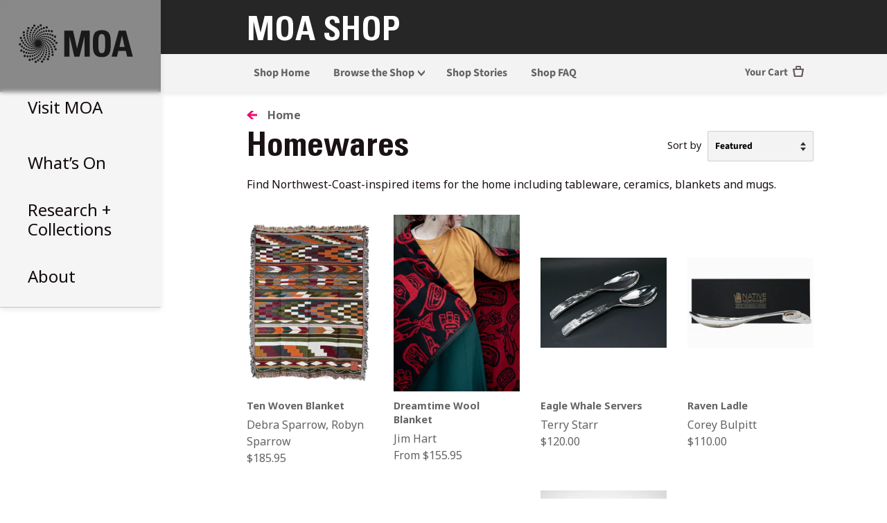

--- FILE ---
content_type: text/html; charset=utf-8
request_url: https://shop.moa.ubc.ca/collections/homewares
body_size: 17593
content:


 <!DOCTYPE html>
<html class="no-js">
<head> <!-- Basic page needs ================================================== --> <meta charset="utf-8"> <meta http-equiv="X-UA-Compatible" content="IE=edge,chrome=1"> <link rel="shortcut icon" href="//shop.moa.ubc.ca/cdn/shop/files/favicon-32x32_32x32.png?v=1614294530" type="image/png" /> <!-- Title and description ================================================== --> <title>
  Homewares &ndash; MOA Shop</title> <meta name="description" content="Find Northwest-Coast-inspired items for the home including tableware, ceramics, blankets and mugs.  "> <!-- Social meta ================================================== --> <!-- /snippets/social-meta-tags.liquid -->




<meta property="og:site_name" content="MOA Shop">
<meta property="og:url" content="https://shop.moa.ubc.ca/collections/homewares">
<meta property="og:title" content="Homewares">
<meta property="og:type" content="product.group">
<meta property="og:description" content="Find Northwest-Coast-inspired items for the home including tableware, ceramics, blankets and mugs.  ">

<meta property="og:image" content="http://shop.moa.ubc.ca/cdn/shop/collections/1690470627_resized_1200x1200.jpg?v=1583264446">
<meta property="og:image:secure_url" content="https://shop.moa.ubc.ca/cdn/shop/collections/1690470627_resized_1200x1200.jpg?v=1583264446">


<meta name="twitter:card" content="summary_large_image">
<meta name="twitter:title" content="Homewares">
<meta name="twitter:description" content="Find Northwest-Coast-inspired items for the home including tableware, ceramics, blankets and mugs.  "> <!-- Helpers ================================================== --> <link rel="canonical" href="https://shop.moa.ubc.ca/collections/homewares"> <meta name="viewport" content="width=device-width,initial-scale=1"> <meta name="theme-color" content="#262626"> <!-- CSS ================================================== --> <link href="//shop.moa.ubc.ca/cdn/shop/t/25/assets/timber.scss.css?v=171194877921776985231763599560" rel="stylesheet" type="text/css" media="all" /> <link href="//shop.moa.ubc.ca/cdn/shop/t/25/assets/theme.scss.css?v=112319707808521355381763599560" rel="stylesheet" type="text/css" media="all" /> <!-- Import fontface from Google Fonts--> <link rel='stylesheet' id='noto-css'  href='//fonts.googleapis.com/css?family=Noto+Sans%3A400%2C400i%2C700%2C700i&#038;ver=4.9.11' type='text/css' media='all' /> <!-- Import styles from WP --> <link rel='stylesheet' id='style-css'  href='https://moa.ubc.ca/wp-content/themes/moa/style.css?ver=20190617' type='text/css' media='all' /> <link href="//shop.moa.ubc.ca/cdn/shop/t/25/assets/custom.scss.css?v=9474767130964348581741734441" rel="stylesheet" type="text/css" media="all" /> <style>
  body.shopify {
      background: white;
  }
  @media screen and (min-width: 508px){
    body.shopify {
        background: white;
    }
  }</style> <script>
    window.theme = window.theme || {};

    var theme = {
      strings: {
        addToCart: "Add to Cart",
        soldOut: "Sold Out",
        unavailable: "Unavailable",
        zoomClose: "Close (Esc)",
        zoomPrev: "Previous (Left arrow key)",
        zoomNext: "Next (Right arrow key)",
        addressError: "Error looking up that address",
        addressNoResults: "No results for that address",
        addressQueryLimit: "You have exceeded the Google API usage limit. Consider upgrading to a \u003ca href=\"https:\/\/developers.google.com\/maps\/premium\/usage-limits\"\u003ePremium Plan\u003c\/a\u003e.",
        authError: "There was a problem authenticating your Google Maps API Key."
      },
      settings: {
        // Adding some settings to allow the editor to update correctly when they are changed
        enableWideLayout: false,
        typeAccentTransform: false,
        typeAccentSpacing: false,
        baseFontSize: '17px',
        headerBaseFontSize: '32px',
        accentFontSize: '16px'
      },
      variables: {
        mediaQueryMedium: 'screen and (max-width: 768px)',
        bpSmall: false
      },
      moneyFormat: "${{amount}}"
    }

    document.documentElement.className = document.documentElement.className.replace('no-js', 'supports-js');</script> <!-- Header hook for plugins ================================================== --> <script>window.performance && window.performance.mark && window.performance.mark('shopify.content_for_header.start');</script><meta name="facebook-domain-verification" content="yg4r5l41zr7c409vapwr5zuuu7yeyt">
<meta name="google-site-verification" content="8ZmgrJvg3GNxtDY6CYdKH8-Z18vlWctH0NX2ZRj1g4M">
<meta id="shopify-digital-wallet" name="shopify-digital-wallet" content="/28022997091/digital_wallets/dialog">
<link rel="alternate" type="application/atom+xml" title="Feed" href="/collections/homewares.atom" />
<link rel="next" href="/collections/homewares?page=2">
<link rel="alternate" type="application/json+oembed" href="https://shop.moa.ubc.ca/collections/homewares.oembed">
<script async="async" src="/checkouts/internal/preloads.js?locale=en-CA"></script>
<script id="shopify-features" type="application/json">{"accessToken":"0236c18e2736aefa91f14b62a7d8ad17","betas":["rich-media-storefront-analytics"],"domain":"shop.moa.ubc.ca","predictiveSearch":true,"shopId":28022997091,"locale":"en"}</script>
<script>var Shopify = Shopify || {};
Shopify.shop = "moaubcshop.myshopify.com";
Shopify.locale = "en";
Shopify.currency = {"active":"CAD","rate":"1.0"};
Shopify.country = "CA";
Shopify.theme = {"name":"Homepage (Jan 2026)","id":176889757974,"schema_name":"Minimal","schema_version":"11.6.1","theme_store_id":380,"role":"main"};
Shopify.theme.handle = "null";
Shopify.theme.style = {"id":null,"handle":null};
Shopify.cdnHost = "shop.moa.ubc.ca/cdn";
Shopify.routes = Shopify.routes || {};
Shopify.routes.root = "/";</script>
<script type="module">!function(o){(o.Shopify=o.Shopify||{}).modules=!0}(window);</script>
<script>!function(o){function n(){var o=[];function n(){o.push(Array.prototype.slice.apply(arguments))}return n.q=o,n}var t=o.Shopify=o.Shopify||{};t.loadFeatures=n(),t.autoloadFeatures=n()}(window);</script>
<script id="shop-js-analytics" type="application/json">{"pageType":"collection"}</script>
<script defer="defer" async type="module" src="//shop.moa.ubc.ca/cdn/shopifycloud/shop-js/modules/v2/client.init-shop-cart-sync_CG-L-Qzi.en.esm.js"></script>
<script defer="defer" async type="module" src="//shop.moa.ubc.ca/cdn/shopifycloud/shop-js/modules/v2/chunk.common_B8yXDTDb.esm.js"></script>
<script type="module">
  await import("//shop.moa.ubc.ca/cdn/shopifycloud/shop-js/modules/v2/client.init-shop-cart-sync_CG-L-Qzi.en.esm.js");
await import("//shop.moa.ubc.ca/cdn/shopifycloud/shop-js/modules/v2/chunk.common_B8yXDTDb.esm.js");

  window.Shopify.SignInWithShop?.initShopCartSync?.({"fedCMEnabled":true,"windoidEnabled":true});

</script>
<script>(function() {
  var isLoaded = false;
  function asyncLoad() {
    if (isLoaded) return;
    isLoaded = true;
    var urls = ["https:\/\/dashboard.mailerlite.com\/shopify\/11283\/718739?shop=moaubcshop.myshopify.com"];
    for (var i = 0; i <urls.length; i++) {
      var s = document.createElement('script');
      s.type = 'text/javascript';
      s.async = true;
      s.src = urls[i];
      var x = document.getElementsByTagName('script')[0];
      x.parentNode.insertBefore(s, x);
    }
  };
  if(window.attachEvent) {
    window.attachEvent('onload', asyncLoad);
  } else {
    window.addEventListener('load', asyncLoad, false);
  }
})();</script>
<script id="__st">var __st={"a":28022997091,"offset":-28800,"reqid":"1c47835a-4e5c-4b09-99d1-a4b7b822e1e9-1767745405","pageurl":"shop.moa.ubc.ca\/collections\/homewares","u":"9f5c84d02004","p":"collection","rtyp":"collection","rid":153106841699};</script>
<script>window.ShopifyPaypalV4VisibilityTracking = true;</script>
<script id="captcha-bootstrap">!function(){'use strict';const t='contact',e='account',n='new_comment',o=[[t,t],['blogs',n],['comments',n],[t,'customer']],c=[[e,'customer_login'],[e,'guest_login'],[e,'recover_customer_password'],[e,'create_customer']],r=t=>t.map((([t,e])=>`form[action*='/${t}']:not([data-nocaptcha='true']) input[name='form_type'][value='${e}']`)).join(','),a=t=>()=>t?[...document.querySelectorAll(t)].map((t=>t.form)):[];function s(){const t=[...o],e=r(t);return a(e)}const i='password',u='form_key',d=['recaptcha-v3-token','g-recaptcha-response','h-captcha-response',i],f=()=>{try{return window.sessionStorage}catch{return}},m='__shopify_v',_=t=>t.elements[u];function p(t,e,n=!1){try{const o=window.sessionStorage,c=JSON.parse(o.getItem(e)),{data:r}=function(t){const{data:e,action:n}=t;return t[m]||n?{data:e,action:n}:{data:t,action:n}}(c);for(const[e,n]of Object.entries(r))t.elements[e]&&(t.elements[e].value=n);n&&o.removeItem(e)}catch(o){console.error('form repopulation failed',{error:o})}}const l='form_type',E='cptcha';function T(t){t.dataset[E]=!0}const w=window,h=w.document,L='Shopify',v='ce_forms',y='captcha';let A=!1;((t,e)=>{const n=(g='f06e6c50-85a8-45c8-87d0-21a2b65856fe',I='https://cdn.shopify.com/shopifycloud/storefront-forms-hcaptcha/ce_storefront_forms_captcha_hcaptcha.v1.5.2.iife.js',D={infoText:'Protected by hCaptcha',privacyText:'Privacy',termsText:'Terms'},(t,e,n)=>{const o=w[L][v],c=o.bindForm;if(c)return c(t,g,e,D).then(n);var r;o.q.push([[t,g,e,D],n]),r=I,A||(h.body.append(Object.assign(h.createElement('script'),{id:'captcha-provider',async:!0,src:r})),A=!0)});var g,I,D;w[L]=w[L]||{},w[L][v]=w[L][v]||{},w[L][v].q=[],w[L][y]=w[L][y]||{},w[L][y].protect=function(t,e){n(t,void 0,e),T(t)},Object.freeze(w[L][y]),function(t,e,n,w,h,L){const[v,y,A,g]=function(t,e,n){const i=e?o:[],u=t?c:[],d=[...i,...u],f=r(d),m=r(i),_=r(d.filter((([t,e])=>n.includes(e))));return[a(f),a(m),a(_),s()]}(w,h,L),I=t=>{const e=t.target;return e instanceof HTMLFormElement?e:e&&e.form},D=t=>v().includes(t);t.addEventListener('submit',(t=>{const e=I(t);if(!e)return;const n=D(e)&&!e.dataset.hcaptchaBound&&!e.dataset.recaptchaBound,o=_(e),c=g().includes(e)&&(!o||!o.value);(n||c)&&t.preventDefault(),c&&!n&&(function(t){try{if(!f())return;!function(t){const e=f();if(!e)return;const n=_(t);if(!n)return;const o=n.value;o&&e.removeItem(o)}(t);const e=Array.from(Array(32),(()=>Math.random().toString(36)[2])).join('');!function(t,e){_(t)||t.append(Object.assign(document.createElement('input'),{type:'hidden',name:u})),t.elements[u].value=e}(t,e),function(t,e){const n=f();if(!n)return;const o=[...t.querySelectorAll(`input[type='${i}']`)].map((({name:t})=>t)),c=[...d,...o],r={};for(const[a,s]of new FormData(t).entries())c.includes(a)||(r[a]=s);n.setItem(e,JSON.stringify({[m]:1,action:t.action,data:r}))}(t,e)}catch(e){console.error('failed to persist form',e)}}(e),e.submit())}));const S=(t,e)=>{t&&!t.dataset[E]&&(n(t,e.some((e=>e===t))),T(t))};for(const o of['focusin','change'])t.addEventListener(o,(t=>{const e=I(t);D(e)&&S(e,y())}));const B=e.get('form_key'),M=e.get(l),P=B&&M;t.addEventListener('DOMContentLoaded',(()=>{const t=y();if(P)for(const e of t)e.elements[l].value===M&&p(e,B);[...new Set([...A(),...v().filter((t=>'true'===t.dataset.shopifyCaptcha))])].forEach((e=>S(e,t)))}))}(h,new URLSearchParams(w.location.search),n,t,e,['guest_login'])})(!0,!0)}();</script>
<script integrity="sha256-4kQ18oKyAcykRKYeNunJcIwy7WH5gtpwJnB7kiuLZ1E=" data-source-attribution="shopify.loadfeatures" defer="defer" src="//shop.moa.ubc.ca/cdn/shopifycloud/storefront/assets/storefront/load_feature-a0a9edcb.js" crossorigin="anonymous"></script>
<script data-source-attribution="shopify.dynamic_checkout.dynamic.init">var Shopify=Shopify||{};Shopify.PaymentButton=Shopify.PaymentButton||{isStorefrontPortableWallets:!0,init:function(){window.Shopify.PaymentButton.init=function(){};var t=document.createElement("script");t.src="https://shop.moa.ubc.ca/cdn/shopifycloud/portable-wallets/latest/portable-wallets.en.js",t.type="module",document.head.appendChild(t)}};
</script>
<script data-source-attribution="shopify.dynamic_checkout.buyer_consent">
  function portableWalletsHideBuyerConsent(e){var t=document.getElementById("shopify-buyer-consent"),n=document.getElementById("shopify-subscription-policy-button");t&&n&&(t.classList.add("hidden"),t.setAttribute("aria-hidden","true"),n.removeEventListener("click",e))}function portableWalletsShowBuyerConsent(e){var t=document.getElementById("shopify-buyer-consent"),n=document.getElementById("shopify-subscription-policy-button");t&&n&&(t.classList.remove("hidden"),t.removeAttribute("aria-hidden"),n.addEventListener("click",e))}window.Shopify?.PaymentButton&&(window.Shopify.PaymentButton.hideBuyerConsent=portableWalletsHideBuyerConsent,window.Shopify.PaymentButton.showBuyerConsent=portableWalletsShowBuyerConsent);
</script>
<script data-source-attribution="shopify.dynamic_checkout.cart.bootstrap">document.addEventListener("DOMContentLoaded",(function(){function t(){return document.querySelector("shopify-accelerated-checkout-cart, shopify-accelerated-checkout")}if(t())Shopify.PaymentButton.init();else{new MutationObserver((function(e,n){t()&&(Shopify.PaymentButton.init(),n.disconnect())})).observe(document.body,{childList:!0,subtree:!0})}}));
</script>

<script>window.performance && window.performance.mark && window.performance.mark('shopify.content_for_header.end');</script> <script src="//shop.moa.ubc.ca/cdn/shop/t/25/assets/jquery-2.2.3.min.js?v=58211863146907186831741733650" type="text/javascript"></script> <!-- Content pull from WP for Menu, Footer and Most Recent blog post--> <script src="//shop.moa.ubc.ca/cdn/shop/t/25/assets/lazysizes.min.js?v=155223123402716617051741733650" async="async"></script>

  
  

<link href="https://monorail-edge.shopifysvc.com" rel="dns-prefetch">
<script>(function(){if ("sendBeacon" in navigator && "performance" in window) {try {var session_token_from_headers = performance.getEntriesByType('navigation')[0].serverTiming.find(x => x.name == '_s').description;} catch {var session_token_from_headers = undefined;}var session_cookie_matches = document.cookie.match(/_shopify_s=([^;]*)/);var session_token_from_cookie = session_cookie_matches && session_cookie_matches.length === 2 ? session_cookie_matches[1] : "";var session_token = session_token_from_headers || session_token_from_cookie || "";function handle_abandonment_event(e) {var entries = performance.getEntries().filter(function(entry) {return /monorail-edge.shopifysvc.com/.test(entry.name);});if (!window.abandonment_tracked && entries.length === 0) {window.abandonment_tracked = true;var currentMs = Date.now();var navigation_start = performance.timing.navigationStart;var payload = {shop_id: 28022997091,url: window.location.href,navigation_start,duration: currentMs - navigation_start,session_token,page_type: "collection"};window.navigator.sendBeacon("https://monorail-edge.shopifysvc.com/v1/produce", JSON.stringify({schema_id: "online_store_buyer_site_abandonment/1.1",payload: payload,metadata: {event_created_at_ms: currentMs,event_sent_at_ms: currentMs}}));}}window.addEventListener('pagehide', handle_abandonment_event);}}());</script>
<script id="web-pixels-manager-setup">(function e(e,d,r,n,o){if(void 0===o&&(o={}),!Boolean(null===(a=null===(i=window.Shopify)||void 0===i?void 0:i.analytics)||void 0===a?void 0:a.replayQueue)){var i,a;window.Shopify=window.Shopify||{};var t=window.Shopify;t.analytics=t.analytics||{};var s=t.analytics;s.replayQueue=[],s.publish=function(e,d,r){return s.replayQueue.push([e,d,r]),!0};try{self.performance.mark("wpm:start")}catch(e){}var l=function(){var e={modern:/Edge?\/(1{2}[4-9]|1[2-9]\d|[2-9]\d{2}|\d{4,})\.\d+(\.\d+|)|Firefox\/(1{2}[4-9]|1[2-9]\d|[2-9]\d{2}|\d{4,})\.\d+(\.\d+|)|Chrom(ium|e)\/(9{2}|\d{3,})\.\d+(\.\d+|)|(Maci|X1{2}).+ Version\/(15\.\d+|(1[6-9]|[2-9]\d|\d{3,})\.\d+)([,.]\d+|)( \(\w+\)|)( Mobile\/\w+|) Safari\/|Chrome.+OPR\/(9{2}|\d{3,})\.\d+\.\d+|(CPU[ +]OS|iPhone[ +]OS|CPU[ +]iPhone|CPU IPhone OS|CPU iPad OS)[ +]+(15[._]\d+|(1[6-9]|[2-9]\d|\d{3,})[._]\d+)([._]\d+|)|Android:?[ /-](13[3-9]|1[4-9]\d|[2-9]\d{2}|\d{4,})(\.\d+|)(\.\d+|)|Android.+Firefox\/(13[5-9]|1[4-9]\d|[2-9]\d{2}|\d{4,})\.\d+(\.\d+|)|Android.+Chrom(ium|e)\/(13[3-9]|1[4-9]\d|[2-9]\d{2}|\d{4,})\.\d+(\.\d+|)|SamsungBrowser\/([2-9]\d|\d{3,})\.\d+/,legacy:/Edge?\/(1[6-9]|[2-9]\d|\d{3,})\.\d+(\.\d+|)|Firefox\/(5[4-9]|[6-9]\d|\d{3,})\.\d+(\.\d+|)|Chrom(ium|e)\/(5[1-9]|[6-9]\d|\d{3,})\.\d+(\.\d+|)([\d.]+$|.*Safari\/(?![\d.]+ Edge\/[\d.]+$))|(Maci|X1{2}).+ Version\/(10\.\d+|(1[1-9]|[2-9]\d|\d{3,})\.\d+)([,.]\d+|)( \(\w+\)|)( Mobile\/\w+|) Safari\/|Chrome.+OPR\/(3[89]|[4-9]\d|\d{3,})\.\d+\.\d+|(CPU[ +]OS|iPhone[ +]OS|CPU[ +]iPhone|CPU IPhone OS|CPU iPad OS)[ +]+(10[._]\d+|(1[1-9]|[2-9]\d|\d{3,})[._]\d+)([._]\d+|)|Android:?[ /-](13[3-9]|1[4-9]\d|[2-9]\d{2}|\d{4,})(\.\d+|)(\.\d+|)|Mobile Safari.+OPR\/([89]\d|\d{3,})\.\d+\.\d+|Android.+Firefox\/(13[5-9]|1[4-9]\d|[2-9]\d{2}|\d{4,})\.\d+(\.\d+|)|Android.+Chrom(ium|e)\/(13[3-9]|1[4-9]\d|[2-9]\d{2}|\d{4,})\.\d+(\.\d+|)|Android.+(UC? ?Browser|UCWEB|U3)[ /]?(15\.([5-9]|\d{2,})|(1[6-9]|[2-9]\d|\d{3,})\.\d+)\.\d+|SamsungBrowser\/(5\.\d+|([6-9]|\d{2,})\.\d+)|Android.+MQ{2}Browser\/(14(\.(9|\d{2,})|)|(1[5-9]|[2-9]\d|\d{3,})(\.\d+|))(\.\d+|)|K[Aa][Ii]OS\/(3\.\d+|([4-9]|\d{2,})\.\d+)(\.\d+|)/},d=e.modern,r=e.legacy,n=navigator.userAgent;return n.match(d)?"modern":n.match(r)?"legacy":"unknown"}(),u="modern"===l?"modern":"legacy",c=(null!=n?n:{modern:"",legacy:""})[u],f=function(e){return[e.baseUrl,"/wpm","/b",e.hashVersion,"modern"===e.buildTarget?"m":"l",".js"].join("")}({baseUrl:d,hashVersion:r,buildTarget:u}),m=function(e){var d=e.version,r=e.bundleTarget,n=e.surface,o=e.pageUrl,i=e.monorailEndpoint;return{emit:function(e){var a=e.status,t=e.errorMsg,s=(new Date).getTime(),l=JSON.stringify({metadata:{event_sent_at_ms:s},events:[{schema_id:"web_pixels_manager_load/3.1",payload:{version:d,bundle_target:r,page_url:o,status:a,surface:n,error_msg:t},metadata:{event_created_at_ms:s}}]});if(!i)return console&&console.warn&&console.warn("[Web Pixels Manager] No Monorail endpoint provided, skipping logging."),!1;try{return self.navigator.sendBeacon.bind(self.navigator)(i,l)}catch(e){}var u=new XMLHttpRequest;try{return u.open("POST",i,!0),u.setRequestHeader("Content-Type","text/plain"),u.send(l),!0}catch(e){return console&&console.warn&&console.warn("[Web Pixels Manager] Got an unhandled error while logging to Monorail."),!1}}}}({version:r,bundleTarget:l,surface:e.surface,pageUrl:self.location.href,monorailEndpoint:e.monorailEndpoint});try{o.browserTarget=l,function(e){var d=e.src,r=e.async,n=void 0===r||r,o=e.onload,i=e.onerror,a=e.sri,t=e.scriptDataAttributes,s=void 0===t?{}:t,l=document.createElement("script"),u=document.querySelector("head"),c=document.querySelector("body");if(l.async=n,l.src=d,a&&(l.integrity=a,l.crossOrigin="anonymous"),s)for(var f in s)if(Object.prototype.hasOwnProperty.call(s,f))try{l.dataset[f]=s[f]}catch(e){}if(o&&l.addEventListener("load",o),i&&l.addEventListener("error",i),u)u.appendChild(l);else{if(!c)throw new Error("Did not find a head or body element to append the script");c.appendChild(l)}}({src:f,async:!0,onload:function(){if(!function(){var e,d;return Boolean(null===(d=null===(e=window.Shopify)||void 0===e?void 0:e.analytics)||void 0===d?void 0:d.initialized)}()){var d=window.webPixelsManager.init(e)||void 0;if(d){var r=window.Shopify.analytics;r.replayQueue.forEach((function(e){var r=e[0],n=e[1],o=e[2];d.publishCustomEvent(r,n,o)})),r.replayQueue=[],r.publish=d.publishCustomEvent,r.visitor=d.visitor,r.initialized=!0}}},onerror:function(){return m.emit({status:"failed",errorMsg:"".concat(f," has failed to load")})},sri:function(e){var d=/^sha384-[A-Za-z0-9+/=]+$/;return"string"==typeof e&&d.test(e)}(c)?c:"",scriptDataAttributes:o}),m.emit({status:"loading"})}catch(e){m.emit({status:"failed",errorMsg:(null==e?void 0:e.message)||"Unknown error"})}}})({shopId: 28022997091,storefrontBaseUrl: "https://shop.moa.ubc.ca",extensionsBaseUrl: "https://extensions.shopifycdn.com/cdn/shopifycloud/web-pixels-manager",monorailEndpoint: "https://monorail-edge.shopifysvc.com/unstable/produce_batch",surface: "storefront-renderer",enabledBetaFlags: ["2dca8a86","a0d5f9d2"],webPixelsConfigList: [{"id":"835354902","configuration":"{\"config\":\"{\\\"pixel_id\\\":\\\"G-PD7TSSS9HZ\\\",\\\"target_country\\\":\\\"CA\\\",\\\"gtag_events\\\":[{\\\"type\\\":\\\"search\\\",\\\"action_label\\\":\\\"G-PD7TSSS9HZ\\\"},{\\\"type\\\":\\\"begin_checkout\\\",\\\"action_label\\\":\\\"G-PD7TSSS9HZ\\\"},{\\\"type\\\":\\\"view_item\\\",\\\"action_label\\\":[\\\"G-PD7TSSS9HZ\\\",\\\"MC-57X9TNF0XZ\\\"]},{\\\"type\\\":\\\"purchase\\\",\\\"action_label\\\":[\\\"G-PD7TSSS9HZ\\\",\\\"MC-57X9TNF0XZ\\\"]},{\\\"type\\\":\\\"page_view\\\",\\\"action_label\\\":[\\\"G-PD7TSSS9HZ\\\",\\\"MC-57X9TNF0XZ\\\"]},{\\\"type\\\":\\\"add_payment_info\\\",\\\"action_label\\\":\\\"G-PD7TSSS9HZ\\\"},{\\\"type\\\":\\\"add_to_cart\\\",\\\"action_label\\\":\\\"G-PD7TSSS9HZ\\\"}],\\\"enable_monitoring_mode\\\":false}\"}","eventPayloadVersion":"v1","runtimeContext":"OPEN","scriptVersion":"b2a88bafab3e21179ed38636efcd8a93","type":"APP","apiClientId":1780363,"privacyPurposes":[],"dataSharingAdjustments":{"protectedCustomerApprovalScopes":["read_customer_address","read_customer_email","read_customer_name","read_customer_personal_data","read_customer_phone"]}},{"id":"260210966","configuration":"{\"pixel_id\":\"187056704285528\",\"pixel_type\":\"facebook_pixel\",\"metaapp_system_user_token\":\"-\"}","eventPayloadVersion":"v1","runtimeContext":"OPEN","scriptVersion":"ca16bc87fe92b6042fbaa3acc2fbdaa6","type":"APP","apiClientId":2329312,"privacyPurposes":["ANALYTICS","MARKETING","SALE_OF_DATA"],"dataSharingAdjustments":{"protectedCustomerApprovalScopes":["read_customer_address","read_customer_email","read_customer_name","read_customer_personal_data","read_customer_phone"]}},{"id":"shopify-app-pixel","configuration":"{}","eventPayloadVersion":"v1","runtimeContext":"STRICT","scriptVersion":"0450","apiClientId":"shopify-pixel","type":"APP","privacyPurposes":["ANALYTICS","MARKETING"]},{"id":"shopify-custom-pixel","eventPayloadVersion":"v1","runtimeContext":"LAX","scriptVersion":"0450","apiClientId":"shopify-pixel","type":"CUSTOM","privacyPurposes":["ANALYTICS","MARKETING"]}],isMerchantRequest: false,initData: {"shop":{"name":"MOA Shop","paymentSettings":{"currencyCode":"CAD"},"myshopifyDomain":"moaubcshop.myshopify.com","countryCode":"CA","storefrontUrl":"https:\/\/shop.moa.ubc.ca"},"customer":null,"cart":null,"checkout":null,"productVariants":[],"purchasingCompany":null},},"https://shop.moa.ubc.ca/cdn","7cecd0b6w90c54c6cpe92089d5m57a67346",{"modern":"","legacy":""},{"shopId":"28022997091","storefrontBaseUrl":"https:\/\/shop.moa.ubc.ca","extensionBaseUrl":"https:\/\/extensions.shopifycdn.com\/cdn\/shopifycloud\/web-pixels-manager","surface":"storefront-renderer","enabledBetaFlags":"[\"2dca8a86\", \"a0d5f9d2\"]","isMerchantRequest":"false","hashVersion":"7cecd0b6w90c54c6cpe92089d5m57a67346","publish":"custom","events":"[[\"page_viewed\",{}],[\"collection_viewed\",{\"collection\":{\"id\":\"153106841699\",\"title\":\"Homewares\",\"productVariants\":[{\"price\":{\"amount\":185.95,\"currencyCode\":\"CAD\"},\"product\":{\"title\":\"Ten Woven Blanket\",\"vendor\":\"Kanata\",\"id\":\"4434385469539\",\"untranslatedTitle\":\"Ten Woven Blanket\",\"url\":\"\/products\/ten-blanket\",\"type\":\"\"},\"id\":\"31833778258019\",\"image\":{\"src\":\"\/\/shop.moa.ubc.ca\/cdn\/shop\/products\/ten_wovenblanket.png?v=1651264690\"},\"sku\":\"297047063\",\"title\":\"Default Title\",\"untranslatedTitle\":\"Default Title\"},{\"price\":{\"amount\":155.95,\"currencyCode\":\"CAD\"},\"product\":{\"title\":\"Dreamtime Wool Blanket\",\"vendor\":\"Kanata\",\"id\":\"10230849437974\",\"untranslatedTitle\":\"Dreamtime Wool Blanket\",\"url\":\"\/products\/dreamtime-wool-blanket\",\"type\":\"\"},\"id\":\"50564790780182\",\"image\":{\"src\":\"\/\/shop.moa.ubc.ca\/cdn\/shop\/files\/P1160965.jpg?v=1759357108\"},\"sku\":\"169047066\",\"title\":\"60’’L x 40’’W\",\"untranslatedTitle\":\"60’’L x 40’’W\"},{\"price\":{\"amount\":120.0,\"currencyCode\":\"CAD\"},\"product\":{\"title\":\"Eagle Whale Servers\",\"vendor\":\"Garfinkel\",\"id\":\"4434385076323\",\"untranslatedTitle\":\"Eagle Whale Servers\",\"url\":\"\/products\/eagle-whale-silver-plated-servers\",\"type\":\"\"},\"id\":\"31833777504355\",\"image\":{\"src\":\"\/\/shop.moa.ubc.ca\/cdn\/shop\/products\/both.jpg?v=1633730979\"},\"sku\":\"210540128\",\"title\":\"Default Title\",\"untranslatedTitle\":\"Default Title\"},{\"price\":{\"amount\":110.0,\"currencyCode\":\"CAD\"},\"product\":{\"title\":\"Raven Ladle\",\"vendor\":\"Garfinkel\",\"id\":\"4434385174627\",\"untranslatedTitle\":\"Raven Ladle\",\"url\":\"\/products\/raven-silver-plated-ladle\",\"type\":\"\"},\"id\":\"31833777668195\",\"image\":{\"src\":\"\/\/shop.moa.ubc.ca\/cdn\/shop\/files\/Ravenladle-blackbox.png?v=1687463842\"},\"sku\":\"21054016\",\"title\":\"Default Title\",\"untranslatedTitle\":\"Default Title\"},{\"price\":{\"amount\":110.0,\"currencyCode\":\"CAD\"},\"product\":{\"title\":\"Salmon Servers\",\"vendor\":\"Garfinkel\",\"id\":\"4434385109091\",\"untranslatedTitle\":\"Salmon Servers\",\"url\":\"\/products\/salmon-silver-plated-servers\",\"type\":\"\"},\"id\":\"31833777602659\",\"image\":{\"src\":\"\/\/shop.moa.ubc.ca\/cdn\/shop\/products\/spoons.jpg?v=1633730945\"},\"sku\":\"21054014\",\"title\":\"Default Title\",\"untranslatedTitle\":\"Default Title\"},{\"price\":{\"amount\":100.0,\"currencyCode\":\"CAD\"},\"product\":{\"title\":\"Chrome Plated Eagle Servers\",\"vendor\":\"Panabo\",\"id\":\"4434385272931\",\"untranslatedTitle\":\"Chrome Plated Eagle Servers\",\"url\":\"\/products\/eagle-chrome-plated-servers\",\"type\":\"\"},\"id\":\"31833777897571\",\"image\":{\"src\":\"\/\/shop.moa.ubc.ca\/cdn\/shop\/products\/eagleserversbig.jpg?v=1660679202\"},\"sku\":\"420475055\",\"title\":\"Default Title\",\"untranslatedTitle\":\"Default Title\"},{\"price\":{\"amount\":95.0,\"currencyCode\":\"CAD\"},\"product\":{\"title\":\"Raven Transforming Salt + Pepper Grinders\",\"vendor\":\"Panabo\",\"id\":\"4434386255971\",\"untranslatedTitle\":\"Raven Transforming Salt + Pepper Grinders\",\"url\":\"\/products\/raven-transforming-salt-and-pepper-grinder\",\"type\":\"\"},\"id\":\"31833779372131\",\"image\":{\"src\":\"\/\/shop.moa.ubc.ca\/cdn\/shop\/products\/420475076_Black_resized.jpg?v=1653676685\"},\"sku\":\"420475075\",\"title\":\"Black\",\"untranslatedTitle\":\"Black\"},{\"price\":{\"amount\":90.0,\"currencyCode\":\"CAD\"},\"product\":{\"title\":\"Chrome Plated Raven Servers\",\"vendor\":\"Panabo\",\"id\":\"6813036544099\",\"untranslatedTitle\":\"Chrome Plated Raven Servers\",\"url\":\"\/products\/chrome-plated-raven-serving-set\",\"type\":\"\"},\"id\":\"39996187344995\",\"image\":{\"src\":\"\/\/shop.moa.ubc.ca\/cdn\/shop\/products\/smallravenservers.jpg?v=1660681042\"},\"sku\":\"420454014\",\"title\":\"Default Title\",\"untranslatedTitle\":\"Default Title\"},{\"price\":{\"amount\":500.0,\"currencyCode\":\"CAD\"},\"product\":{\"title\":\"Chimayo Hand-Woven Textile\",\"vendor\":\"Southwest Weavers\",\"id\":\"6819454419043\",\"untranslatedTitle\":\"Chimayo Hand-Woven Textile\",\"url\":\"\/products\/chimayo-wool-weaved-blanket\",\"type\":\"\"},\"id\":\"40011940003939\",\"image\":{\"src\":\"\/\/shop.moa.ubc.ca\/cdn\/shop\/products\/blanket-chimayo.png?v=1661460055\"},\"sku\":\"719096062\",\"title\":\"Default Title\",\"untranslatedTitle\":\"Default Title\"},{\"price\":{\"amount\":75.0,\"currencyCode\":\"CAD\"},\"product\":{\"title\":\"Matriarch Bear Woven Blanket\",\"vendor\":\"Garfinkel\",\"id\":\"9752454267158\",\"untranslatedTitle\":\"Matriarch Bear Woven Blanket\",\"url\":\"\/products\/matriarch-bear-woven-blanket\",\"type\":\"\"},\"id\":\"49343605932310\",\"image\":{\"src\":\"\/\/shop.moa.ubc.ca\/cdn\/shop\/files\/MatriarchBearblanket.jpg?v=1729881314\"},\"sku\":\"21047069\",\"title\":\"Default Title\",\"untranslatedTitle\":\"Default Title\"},{\"price\":{\"amount\":75.0,\"currencyCode\":\"CAD\"},\"product\":{\"title\":\"Where Air Meets Water Eagle and Orca Platter\",\"vendor\":\"Panabo\",\"id\":\"4434389762147\",\"untranslatedTitle\":\"Where Air Meets Water Eagle and Orca Platter\",\"url\":\"\/products\/where-air-meets-water-eagle-and-orca-platter\",\"type\":\"\"},\"id\":\"31833788940387\",\"image\":{\"src\":\"\/\/shop.moa.ubc.ca\/cdn\/shop\/products\/smallerblackplate.jpg?v=1643412942\"},\"sku\":\"420475082\",\"title\":\"Small\",\"untranslatedTitle\":\"Small\"},{\"price\":{\"amount\":75.0,\"currencyCode\":\"CAD\"},\"product\":{\"title\":\"Spirit of the Sky Blanket\",\"vendor\":\"Garfinkel\",\"id\":\"4434385535075\",\"untranslatedTitle\":\"Spirit of the Sky Blanket\",\"url\":\"\/products\/spirit-of-the-sky-blanket\",\"type\":\"\"},\"id\":\"31833778356323\",\"image\":{\"src\":\"\/\/shop.moa.ubc.ca\/cdn\/shop\/products\/blnkt-stogan.jpg?v=1653251380\"},\"sku\":\"21047063\",\"title\":\"Default Title\",\"untranslatedTitle\":\"Default Title\"},{\"price\":{\"amount\":47.95,\"currencyCode\":\"CAD\"},\"product\":{\"title\":\"Matriarch Bear Serving Board\",\"vendor\":\"Garfinkel\",\"id\":\"9796622975254\",\"untranslatedTitle\":\"Matriarch Bear Serving Board\",\"url\":\"\/products\/serving-board-matriarch-bear\",\"type\":\"\"},\"id\":\"49504995311894\",\"image\":{\"src\":\"\/\/shop.moa.ubc.ca\/cdn\/shop\/files\/Serving_board_-_Matriarch_Bear.jpg?v=1756510192\"},\"sku\":\"210475023\",\"title\":\"Default Title\",\"untranslatedTitle\":\"Default Title\"},{\"price\":{\"amount\":44.95,\"currencyCode\":\"CAD\"},\"product\":{\"title\":\"Insulated Tumbler with Straw (40 oz)\",\"vendor\":\"Garfinkel\",\"id\":\"9839265612054\",\"untranslatedTitle\":\"Insulated Tumbler with Straw (40 oz)\",\"url\":\"\/products\/40oz-insulated-tumbler-with-straw\",\"type\":\"\"},\"id\":\"49697075560726\",\"image\":{\"src\":\"\/\/shop.moa.ubc.ca\/cdn\/shop\/files\/Untitled-2.jpg?v=1755994408\"},\"sku\":\"2104760104\",\"title\":\"Spirit Messenger\",\"untranslatedTitle\":\"Spirit Messenger\"},{\"price\":{\"amount\":30.0,\"currencyCode\":\"CAD\"},\"product\":{\"title\":\"Mask Candle\",\"vendor\":\"MOA Shop\",\"id\":\"9889142210838\",\"untranslatedTitle\":\"Mask Candle\",\"url\":\"\/products\/candles\",\"type\":\"\"},\"id\":\"49857895792918\",\"image\":{\"src\":\"\/\/shop.moa.ubc.ca\/cdn\/shop\/files\/candle1copy.jpg?v=1754591315\"},\"sku\":\"1144047072\",\"title\":\"Red\",\"untranslatedTitle\":\"Red\"},{\"price\":{\"amount\":28.95,\"currencyCode\":\"CAD\"},\"product\":{\"title\":\"Raven Water Bottle\",\"vendor\":\"Panabo\",\"id\":\"9885566337302\",\"untranslatedTitle\":\"Raven Water Bottle\",\"url\":\"\/products\/raven-water-bottle\",\"type\":\"\"},\"id\":\"49804721848598\",\"image\":{\"src\":\"\/\/shop.moa.ubc.ca\/cdn\/shop\/files\/w.jpg?v=1754592483\"},\"sku\":\"420476019\",\"title\":\"Default Title\",\"untranslatedTitle\":\"Default Title\"},{\"price\":{\"amount\":28.0,\"currencyCode\":\"CAD\"},\"product\":{\"title\":\"Large Raven Transforming Porcelain Bowl\",\"vendor\":\"Panabo\",\"id\":\"4434384715875\",\"untranslatedTitle\":\"Large Raven Transforming Porcelain Bowl\",\"url\":\"\/products\/raven-transforming-porcelain-bowl-large\",\"type\":\"\"},\"id\":\"31833776848995\",\"image\":{\"src\":\"\/\/shop.moa.ubc.ca\/cdn\/shop\/products\/robinson_bowl.jpg?v=1653853726\"},\"sku\":\"420475010\",\"title\":\"Default Title\",\"untranslatedTitle\":\"Default Title\"},{\"price\":{\"amount\":25.95,\"currencyCode\":\"CAD\"},\"product\":{\"title\":\"MOA Mug\",\"vendor\":\"Fairware\",\"id\":\"4503776264291\",\"untranslatedTitle\":\"MOA Mug\",\"url\":\"\/products\/moa-mug\",\"type\":\"\"},\"id\":\"32215614128227\",\"image\":{\"src\":\"\/\/shop.moa.ubc.ca\/cdn\/shop\/products\/moamug-black.jpg?v=1659463842\"},\"sku\":\"015047601\",\"title\":\"Default Title\",\"untranslatedTitle\":\"Default Title\"},{\"price\":{\"amount\":22.95,\"currencyCode\":\"CAD\"},\"product\":{\"title\":\"Northern Delights Inuit Herbal Tea\",\"vendor\":\"CB Wholesale\",\"id\":\"8252159099158\",\"untranslatedTitle\":\"Northern Delights Inuit Herbal Tea\",\"url\":\"\/products\/inuit-tea\",\"type\":\"\"},\"id\":\"44736007405846\",\"image\":{\"src\":\"\/\/shop.moa.ubc.ca\/cdn\/shop\/files\/Labrador.png?v=1684188559\"},\"sku\":\"022073003\",\"title\":\"Labrador Tea\",\"untranslatedTitle\":\"Labrador Tea\"},{\"price\":{\"amount\":21.5,\"currencyCode\":\"CAD\"},\"product\":{\"title\":\"Salish Sunset Cushion Cover\",\"vendor\":\"Garfinkel\",\"id\":\"4434385764451\",\"untranslatedTitle\":\"Salish Sunset Cushion Cover\",\"url\":\"\/products\/salish-sunset-cushion-cover\",\"type\":\"\"},\"id\":\"31833778651235\",\"image\":{\"src\":\"\/\/shop.moa.ubc.ca\/cdn\/shop\/products\/pillow_diamond.jpg?v=1659286620\"},\"sku\":\"21047071\",\"title\":\"Default Title\",\"untranslatedTitle\":\"Default Title\"}]}}]]"});</script><script>
  window.ShopifyAnalytics = window.ShopifyAnalytics || {};
  window.ShopifyAnalytics.meta = window.ShopifyAnalytics.meta || {};
  window.ShopifyAnalytics.meta.currency = 'CAD';
  var meta = {"products":[{"id":4434385469539,"gid":"gid:\/\/shopify\/Product\/4434385469539","vendor":"Kanata","type":"","handle":"ten-blanket","variants":[{"id":31833778258019,"price":18595,"name":"Ten Woven Blanket","public_title":null,"sku":"297047063"}],"remote":false},{"id":10230849437974,"gid":"gid:\/\/shopify\/Product\/10230849437974","vendor":"Kanata","type":"","handle":"dreamtime-wool-blanket","variants":[{"id":50564790780182,"price":15595,"name":"Dreamtime Wool Blanket - 60’’L x 40’’W","public_title":"60’’L x 40’’W","sku":"169047066"},{"id":50564790812950,"price":27500,"name":"Dreamtime Wool Blanket - 80’’L x 60’’W","public_title":"80’’L x 60’’W","sku":"169047067"}],"remote":false},{"id":4434385076323,"gid":"gid:\/\/shopify\/Product\/4434385076323","vendor":"Garfinkel","type":"","handle":"eagle-whale-silver-plated-servers","variants":[{"id":31833777504355,"price":12000,"name":"Eagle Whale Servers","public_title":null,"sku":"210540128"}],"remote":false},{"id":4434385174627,"gid":"gid:\/\/shopify\/Product\/4434385174627","vendor":"Garfinkel","type":"","handle":"raven-silver-plated-ladle","variants":[{"id":31833777668195,"price":11000,"name":"Raven Ladle","public_title":null,"sku":"21054016"}],"remote":false},{"id":4434385109091,"gid":"gid:\/\/shopify\/Product\/4434385109091","vendor":"Garfinkel","type":"","handle":"salmon-silver-plated-servers","variants":[{"id":31833777602659,"price":11000,"name":"Salmon Servers","public_title":null,"sku":"21054014"}],"remote":false},{"id":4434385272931,"gid":"gid:\/\/shopify\/Product\/4434385272931","vendor":"Panabo","type":"","handle":"eagle-chrome-plated-servers","variants":[{"id":31833777897571,"price":10000,"name":"Chrome Plated Eagle Servers","public_title":null,"sku":"420475055"}],"remote":false},{"id":4434386255971,"gid":"gid:\/\/shopify\/Product\/4434386255971","vendor":"Panabo","type":"","handle":"raven-transforming-salt-and-pepper-grinder","variants":[{"id":31833779372131,"price":9500,"name":"Raven Transforming Salt + Pepper Grinders - Black","public_title":"Black","sku":"420475075"},{"id":31833779404899,"price":9500,"name":"Raven Transforming Salt + Pepper Grinders - Ivory","public_title":"Ivory","sku":"420475076"},{"id":39516621570147,"price":19000,"name":"Raven Transforming Salt + Pepper Grinders - Black \u0026 Ivory Set","public_title":"Black \u0026 Ivory Set","sku":""}],"remote":false},{"id":6813036544099,"gid":"gid:\/\/shopify\/Product\/6813036544099","vendor":"Panabo","type":"","handle":"chrome-plated-raven-serving-set","variants":[{"id":39996187344995,"price":9000,"name":"Chrome Plated Raven Servers","public_title":null,"sku":"420454014"}],"remote":false},{"id":6819454419043,"gid":"gid:\/\/shopify\/Product\/6819454419043","vendor":"Southwest Weavers","type":"","handle":"chimayo-wool-weaved-blanket","variants":[{"id":40011940003939,"price":50000,"name":"Chimayo Hand-Woven Textile","public_title":null,"sku":"719096062"}],"remote":false},{"id":9752454267158,"gid":"gid:\/\/shopify\/Product\/9752454267158","vendor":"Garfinkel","type":"","handle":"matriarch-bear-woven-blanket","variants":[{"id":49343605932310,"price":7500,"name":"Matriarch Bear Woven Blanket","public_title":null,"sku":"21047069"}],"remote":false},{"id":4434389762147,"gid":"gid:\/\/shopify\/Product\/4434389762147","vendor":"Panabo","type":"","handle":"where-air-meets-water-eagle-and-orca-platter","variants":[{"id":31833788940387,"price":7500,"name":"Where Air Meets Water Eagle and Orca Platter - Small","public_title":"Small","sku":"420475082"},{"id":31833788973155,"price":9900,"name":"Where Air Meets Water Eagle and Orca Platter - Large","public_title":"Large","sku":"420475081"}],"remote":false},{"id":4434385535075,"gid":"gid:\/\/shopify\/Product\/4434385535075","vendor":"Garfinkel","type":"","handle":"spirit-of-the-sky-blanket","variants":[{"id":31833778356323,"price":7500,"name":"Spirit of the Sky Blanket","public_title":null,"sku":"21047063"}],"remote":false},{"id":9796622975254,"gid":"gid:\/\/shopify\/Product\/9796622975254","vendor":"Garfinkel","type":"","handle":"serving-board-matriarch-bear","variants":[{"id":49504995311894,"price":4795,"name":"Matriarch Bear Serving Board","public_title":null,"sku":"210475023"}],"remote":false},{"id":9839265612054,"gid":"gid:\/\/shopify\/Product\/9839265612054","vendor":"Garfinkel","type":"","handle":"40oz-insulated-tumbler-with-straw","variants":[{"id":49697075560726,"price":4495,"name":"Insulated Tumbler with Straw (40 oz) - Spirit Messenger","public_title":"Spirit Messenger","sku":"2104760104"},{"id":49697075593494,"price":4495,"name":"Insulated Tumbler with Straw (40 oz) - Eagle","public_title":"Eagle","sku":"2104760104"}],"remote":false},{"id":9889142210838,"gid":"gid:\/\/shopify\/Product\/9889142210838","vendor":"MOA Shop","type":"","handle":"candles","variants":[{"id":49857895792918,"price":3000,"name":"Mask Candle - Red","public_title":"Red","sku":"1144047072"},{"id":49857895825686,"price":6000,"name":"Mask Candle - Orange","public_title":"Orange","sku":"1144047071"}],"remote":false},{"id":9885566337302,"gid":"gid:\/\/shopify\/Product\/9885566337302","vendor":"Panabo","type":"","handle":"raven-water-bottle","variants":[{"id":49804721848598,"price":2895,"name":"Raven Water Bottle","public_title":null,"sku":"420476019"}],"remote":false},{"id":4434384715875,"gid":"gid:\/\/shopify\/Product\/4434384715875","vendor":"Panabo","type":"","handle":"raven-transforming-porcelain-bowl-large","variants":[{"id":31833776848995,"price":2800,"name":"Large Raven Transforming Porcelain Bowl","public_title":null,"sku":"420475010"}],"remote":false},{"id":4503776264291,"gid":"gid:\/\/shopify\/Product\/4503776264291","vendor":"Fairware","type":"","handle":"moa-mug","variants":[{"id":32215614128227,"price":2595,"name":"MOA Mug","public_title":null,"sku":"015047601"}],"remote":false},{"id":8252159099158,"gid":"gid:\/\/shopify\/Product\/8252159099158","vendor":"CB Wholesale","type":"","handle":"inuit-tea","variants":[{"id":44736007405846,"price":2295,"name":"Northern Delights Inuit Herbal Tea - Labrador Tea","public_title":"Labrador Tea","sku":"022073003"},{"id":44736025002262,"price":2295,"name":"Northern Delights Inuit Herbal Tea - Arctic Blend Tea","public_title":"Arctic Blend Tea","sku":"022073006"},{"id":44736112132374,"price":2295,"name":"Northern Delights Inuit Herbal Tea - Crowberry Tea","public_title":"Crowberry Tea","sku":"022073002"}],"remote":false},{"id":4434385764451,"gid":"gid:\/\/shopify\/Product\/4434385764451","vendor":"Garfinkel","type":"","handle":"salish-sunset-cushion-cover","variants":[{"id":31833778651235,"price":2150,"name":"Salish Sunset Cushion Cover","public_title":null,"sku":"21047071"}],"remote":false}],"page":{"pageType":"collection","resourceType":"collection","resourceId":153106841699,"requestId":"1c47835a-4e5c-4b09-99d1-a4b7b822e1e9-1767745405"}};
  for (var attr in meta) {
    window.ShopifyAnalytics.meta[attr] = meta[attr];
  }
</script>
<script class="analytics">
  (function () {
    var customDocumentWrite = function(content) {
      var jquery = null;

      if (window.jQuery) {
        jquery = window.jQuery;
      } else if (window.Checkout && window.Checkout.$) {
        jquery = window.Checkout.$;
      }

      if (jquery) {
        jquery('body').append(content);
      }
    };

    var hasLoggedConversion = function(token) {
      if (token) {
        return document.cookie.indexOf('loggedConversion=' + token) !== -1;
      }
      return false;
    }

    var setCookieIfConversion = function(token) {
      if (token) {
        var twoMonthsFromNow = new Date(Date.now());
        twoMonthsFromNow.setMonth(twoMonthsFromNow.getMonth() + 2);

        document.cookie = 'loggedConversion=' + token + '; expires=' + twoMonthsFromNow;
      }
    }

    var trekkie = window.ShopifyAnalytics.lib = window.trekkie = window.trekkie || [];
    if (trekkie.integrations) {
      return;
    }
    trekkie.methods = [
      'identify',
      'page',
      'ready',
      'track',
      'trackForm',
      'trackLink'
    ];
    trekkie.factory = function(method) {
      return function() {
        var args = Array.prototype.slice.call(arguments);
        args.unshift(method);
        trekkie.push(args);
        return trekkie;
      };
    };
    for (var i = 0; i < trekkie.methods.length; i++) {
      var key = trekkie.methods[i];
      trekkie[key] = trekkie.factory(key);
    }
    trekkie.load = function(config) {
      trekkie.config = config || {};
      trekkie.config.initialDocumentCookie = document.cookie;
      var first = document.getElementsByTagName('script')[0];
      var script = document.createElement('script');
      script.type = 'text/javascript';
      script.onerror = function(e) {
        var scriptFallback = document.createElement('script');
        scriptFallback.type = 'text/javascript';
        scriptFallback.onerror = function(error) {
                var Monorail = {
      produce: function produce(monorailDomain, schemaId, payload) {
        var currentMs = new Date().getTime();
        var event = {
          schema_id: schemaId,
          payload: payload,
          metadata: {
            event_created_at_ms: currentMs,
            event_sent_at_ms: currentMs
          }
        };
        return Monorail.sendRequest("https://" + monorailDomain + "/v1/produce", JSON.stringify(event));
      },
      sendRequest: function sendRequest(endpointUrl, payload) {
        // Try the sendBeacon API
        if (window && window.navigator && typeof window.navigator.sendBeacon === 'function' && typeof window.Blob === 'function' && !Monorail.isIos12()) {
          var blobData = new window.Blob([payload], {
            type: 'text/plain'
          });

          if (window.navigator.sendBeacon(endpointUrl, blobData)) {
            return true;
          } // sendBeacon was not successful

        } // XHR beacon

        var xhr = new XMLHttpRequest();

        try {
          xhr.open('POST', endpointUrl);
          xhr.setRequestHeader('Content-Type', 'text/plain');
          xhr.send(payload);
        } catch (e) {
          console.log(e);
        }

        return false;
      },
      isIos12: function isIos12() {
        return window.navigator.userAgent.lastIndexOf('iPhone; CPU iPhone OS 12_') !== -1 || window.navigator.userAgent.lastIndexOf('iPad; CPU OS 12_') !== -1;
      }
    };
    Monorail.produce('monorail-edge.shopifysvc.com',
      'trekkie_storefront_load_errors/1.1',
      {shop_id: 28022997091,
      theme_id: 176889757974,
      app_name: "storefront",
      context_url: window.location.href,
      source_url: "//shop.moa.ubc.ca/cdn/s/trekkie.storefront.8f32c7f0b513e73f3235c26245676203e1209161.min.js"});

        };
        scriptFallback.async = true;
        scriptFallback.src = '//shop.moa.ubc.ca/cdn/s/trekkie.storefront.8f32c7f0b513e73f3235c26245676203e1209161.min.js';
        first.parentNode.insertBefore(scriptFallback, first);
      };
      script.async = true;
      script.src = '//shop.moa.ubc.ca/cdn/s/trekkie.storefront.8f32c7f0b513e73f3235c26245676203e1209161.min.js';
      first.parentNode.insertBefore(script, first);
    };
    trekkie.load(
      {"Trekkie":{"appName":"storefront","development":false,"defaultAttributes":{"shopId":28022997091,"isMerchantRequest":null,"themeId":176889757974,"themeCityHash":"11451478553586426021","contentLanguage":"en","currency":"CAD","eventMetadataId":"67d4674b-339a-4f7c-a11a-87be96379316"},"isServerSideCookieWritingEnabled":true,"monorailRegion":"shop_domain","enabledBetaFlags":["65f19447"]},"Session Attribution":{},"S2S":{"facebookCapiEnabled":true,"source":"trekkie-storefront-renderer","apiClientId":580111}}
    );

    var loaded = false;
    trekkie.ready(function() {
      if (loaded) return;
      loaded = true;

      window.ShopifyAnalytics.lib = window.trekkie;

      var originalDocumentWrite = document.write;
      document.write = customDocumentWrite;
      try { window.ShopifyAnalytics.merchantGoogleAnalytics.call(this); } catch(error) {};
      document.write = originalDocumentWrite;

      window.ShopifyAnalytics.lib.page(null,{"pageType":"collection","resourceType":"collection","resourceId":153106841699,"requestId":"1c47835a-4e5c-4b09-99d1-a4b7b822e1e9-1767745405","shopifyEmitted":true});

      var match = window.location.pathname.match(/checkouts\/(.+)\/(thank_you|post_purchase)/)
      var token = match? match[1]: undefined;
      if (!hasLoggedConversion(token)) {
        setCookieIfConversion(token);
        window.ShopifyAnalytics.lib.track("Viewed Product Category",{"currency":"CAD","category":"Collection: homewares","collectionName":"homewares","collectionId":153106841699,"nonInteraction":true},undefined,undefined,{"shopifyEmitted":true});
      }
    });


        var eventsListenerScript = document.createElement('script');
        eventsListenerScript.async = true;
        eventsListenerScript.src = "//shop.moa.ubc.ca/cdn/shopifycloud/storefront/assets/shop_events_listener-3da45d37.js";
        document.getElementsByTagName('head')[0].appendChild(eventsListenerScript);

})();</script>
  <script>
  if (!window.ga || (window.ga && typeof window.ga !== 'function')) {
    window.ga = function ga() {
      (window.ga.q = window.ga.q || []).push(arguments);
      if (window.Shopify && window.Shopify.analytics && typeof window.Shopify.analytics.publish === 'function') {
        window.Shopify.analytics.publish("ga_stub_called", {}, {sendTo: "google_osp_migration"});
      }
      console.error("Shopify's Google Analytics stub called with:", Array.from(arguments), "\nSee https://help.shopify.com/manual/promoting-marketing/pixels/pixel-migration#google for more information.");
    };
    if (window.Shopify && window.Shopify.analytics && typeof window.Shopify.analytics.publish === 'function') {
      window.Shopify.analytics.publish("ga_stub_initialized", {}, {sendTo: "google_osp_migration"});
    }
  }
</script>
<script
  defer
  src="https://shop.moa.ubc.ca/cdn/shopifycloud/perf-kit/shopify-perf-kit-3.0.0.min.js"
  data-application="storefront-renderer"
  data-shop-id="28022997091"
  data-render-region="gcp-us-central1"
  data-page-type="collection"
  data-theme-instance-id="176889757974"
  data-theme-name="Minimal"
  data-theme-version="11.6.1"
  data-monorail-region="shop_domain"
  data-resource-timing-sampling-rate="10"
  data-shs="true"
  data-shs-beacon="true"
  data-shs-export-with-fetch="true"
  data-shs-logs-sample-rate="1"
  data-shs-beacon-endpoint="https://shop.moa.ubc.ca/api/collect"
></script>
</head>

<body id="homewares-" class="shopify template-collection"> <div id="page"> <div id="shopify-section-shopheader" class="shopify-section"><div class="ubc-branding shop"> <div class="page-grid inset"> <a href="https://shop.moa.ubc.ca"><h2 class="shop-title">MOA SHOP</h2></a></div> <div class="nav-wrapper"></div> <div class="page-grid inset">
        
<nav> <ul class="site-nav" id="AccessibleNav"> <li class=" hide-on-mobile"> <a
              href="/"
              class="site-nav__link desktop-shop-link"
              data-meganav-type="child"
              >
              Shop Home</a></li> <li class=" mobile"> <a
              href="/"
              class="site-nav__link mobile-shop-link"
              data-meganav-type="child"
              >
              SHOP</a></li> <li
          class="site-nav--has-dropdown "
          aria-haspopup="true"> <a
            href="/collections/all"
            class="site-nav__link"
            data-meganav-type="parent"
            aria-controls="MenuParent-2"
            aria-expanded="false"
            >
              Browse the Shop <span class="icon icon-arrow-down" aria-hidden="true"></span></a> <ul
            id="MenuParent-2"
            class="site-nav__dropdown "
            data-meganav-dropdown> <li> <a
                    href="/collections/featured-1"
                    class="site-nav__link"
                    data-meganav-type="child"
                    
                    tabindex="-1">
                      Featured</a></li> <li> <a
                    href="/collections/fine-art"
                    class="site-nav__link"
                    data-meganav-type="child"
                    
                    tabindex="-1">
                      Art</a></li> <li> <a
                    href="/collections/jewelry"
                    class="site-nav__link"
                    data-meganav-type="child"
                    
                    tabindex="-1">
                      Jewellery</a></li> <li> <a
                    href="/collections/clothing-accessories"
                    class="site-nav__link"
                    data-meganav-type="child"
                    
                    tabindex="-1">
                      Clothing + Accessories</a></li> <li> <a
                    href="/collections/gifts"
                    class="site-nav__link"
                    data-meganav-type="child"
                    
                    tabindex="-1">
                      Gifts</a></li> <li class="site-nav--active"> <a
                    href="/collections/homewares"
                    class="site-nav__link"
                    data-meganav-type="child"
                    aria-current="page"
                    tabindex="-1">
                      Homewares</a></li> <li> <a
                    href="/collections/books"
                    class="site-nav__link"
                    data-meganav-type="child"
                    
                    tabindex="-1">
                      Books</a></li> <li> <a
                    href="/collections/kids"
                    class="site-nav__link"
                    data-meganav-type="child"
                    
                    tabindex="-1">
                      Kids</a></li></ul></li> <li class=" hide-on-mobile"> <a
              href="https://moa.ubc.ca/category/moa-shop/"
              class="site-nav__link desktop"
              data-meganav-type="child"
              >
              Shop Stories</a></li> <li class=" mobile"> <a
              href="https://moa.ubc.ca/category/moa-shop/"
              class="site-nav__link mobile"
              data-meganav-type="child"
              >
              Stories</a></li> <li class=" hide-on-mobile"> <a
              href="/pages/faq"
              class="site-nav__link desktop"
              data-meganav-type="child"
              >
              Shop FAQ</a></li> <li class=" mobile"> <a
              href="/pages/faq"
              class="site-nav__link mobile"
              data-meganav-type="child"
              >
              FAQ</a></li> <li class="moa-cart"> <span class="header-bar__sep" aria-hidden="true"></span> <a href="/cart" class="cart-page-link">
            Your Cart <span class="cart-count header-bar__cart-count hidden-count">0</span></a> <a href="/cart" class="cart-page-link svg"> <img src="//shop.moa.ubc.ca/cdn/shop/t/25/assets/icon-cart.svg?v=162671815267939330231741733650"></a></li></ul>
</nav></div>  
</div>


</div> <main class="" role="main">
      

<div id="shopify-section-collection-template" class="shopify-section">
<div id="CollectionSection" style="background: #ffffff" data-section-id="collection-template" data-section-type="collection-template" data-sort-enabled="true" data-tags-enabled="false"> <div class="page-grid inset">
        







<nav class="navigation xu-padding-top-20 xpost-navigation" role="navigation" aria-label="breadcrumbs"> <a class="back-link" href="/" title="Back to the frontpage">Home</a></a>
    

  
</nav> <div class="split-top"> <h1 class="no-bottom-border page-title section-header__title--left">Homewares</h1> <div class="section-header__link--right"> <div class="form-horizontal"> <label for="SortBy">Sort by</label> <select name="sort_by" id="SortBy" class="btn--tertiary" aria-describedby="a11y-refresh-page-message"> <option value="manual">Featured</option> <option value="best-selling">Best selling</option> <option value="title-ascending">Alphabetically, A-Z</option> <option value="title-descending">Alphabetically, Z-A</option> <option value="price-ascending">Price, low to high</option> <option value="price-descending">Price, high to low</option> <option value="created-ascending">Date, old to new</option> <option value="created-descending">Date, new to old</option></select>
</div></div></div> <div class="rte rte--header"> <div><span>Find Northwest-Coast-inspired items for the home including tableware, ceramics, blankets and mugs.  </span></div>
<div><span></span></div></div> <div class="grid-uniform grid-link__container"> <div class="grid__item wide--one-fifth large--one-quarter medium-down--one-half">
        












<div class=""> <a href="/collections/homewares/products/ten-blanket" class="grid-link"> <span class="grid-link__image grid-link__image--loading grid-link__image-sold-out grid-link__image--product" data-image-wrapper> <span class="grid-link__image-centered">
        
          
            
            
<style>
  

  #ProductImage-29114133250147 {
    max-width: 340.5347593582888px;
    max-height: 480px;
  }
  #ProductImageWrapper-29114133250147 {
    max-width: 340.5347593582888px;
  }
</style> <div id="ProductImageWrapper-29114133250147" class="product__img-wrapper supports-js"> <div style="padding-top:140.95477386934675%;"> <img id="ProductImage-29114133250147"
                     alt="Ten Woven Blanket"
                     class="product__img lazyload"
                     data-src="//shop.moa.ubc.ca/cdn/shop/products/ten_wovenblanket_{width}x.png?v=1651264690"
                     data-widths="[150, 220, 360, 470, 600, 750, 940, 1080, 1296, 1512, 1728, 2048]"
                     data-aspectratio="0.7094474153297683"
                     data-sizes="auto"
                     data-image></div></div> <noscript> <img src="//shop.moa.ubc.ca/cdn/shop/products/ten_wovenblanket_large.png?v=1651264690" alt="Ten Woven Blanket" class="product__img"></noscript></span></span> <p class="grid-link__title"><strong>Ten Woven Blanket</strong></p> <p class="grid-link__meta"> <span style="display: block;">
          Debra Sparrow, Robyn Sparrow</span> <span class="visually-hidden">Regular price</span>
          
          $185.95</p></a>
</div></div> <div class="grid__item wide--one-fifth large--one-quarter medium-down--one-half">
        












<div class=""> <a href="/collections/homewares/products/dreamtime-wool-blanket" class="grid-link"> <span class="grid-link__image grid-link__image--loading grid-link__image-sold-out grid-link__image--product" data-image-wrapper> <span class="grid-link__image-centered">
        
          
            
            
<style>
  

  #ProductImage-52201980199190 {
    max-width: 342.90748898678413px;
    max-height: 480px;
  }
  #ProductImageWrapper-52201980199190 {
    max-width: 342.90748898678413px;
  }
</style> <div id="ProductImageWrapper-52201980199190" class="product__img-wrapper supports-js"> <div style="padding-top:139.97944501541625%;"> <img id="ProductImage-52201980199190"
                     alt="Dreamtime Wool Blanket"
                     class="product__img lazyload"
                     data-src="//shop.moa.ubc.ca/cdn/shop/files/P1160965_{width}x.jpg?v=1759357108"
                     data-widths="[150, 220, 360, 470, 600, 750, 940, 1080, 1296, 1512, 1728, 2048]"
                     data-aspectratio="0.7143906020558003"
                     data-sizes="auto"
                     data-image></div></div> <noscript> <img src="//shop.moa.ubc.ca/cdn/shop/files/P1160965_large.jpg?v=1759357108" alt="Dreamtime Wool Blanket" class="product__img"></noscript></span></span> <p class="grid-link__title"><strong>Dreamtime Wool Blanket</strong></p> <p class="grid-link__meta"> <span style="display: block;">
          Jim Hart</span>
        
          From $155.95</p></a>
</div></div> <div class="grid__item wide--one-fifth large--one-quarter medium-down--one-half">
        












<div class=""> <a href="/collections/homewares/products/eagle-whale-silver-plated-servers" class="grid-link"> <span class="grid-link__image grid-link__image--loading grid-link__image-sold-out grid-link__image--product" data-image-wrapper> <span class="grid-link__image-centered">
        
          
            
            
<style>
  

  #ProductImage-28583267500131 {
    max-width: 335px;
    max-height: 239.33922182468692px;
  }
  #ProductImageWrapper-28583267500131 {
    max-width: 335px;
  }
</style> <div id="ProductImageWrapper-28583267500131" class="product__img-wrapper supports-js"> <div style="padding-top:71.44454382826476%;"> <img id="ProductImage-28583267500131"
                     alt="Eagle Whale Servers"
                     class="product__img lazyload"
                     data-src="//shop.moa.ubc.ca/cdn/shop/products/both_{width}x.jpg?v=1633730979"
                     data-widths="[150, 220, 360, 470, 600, 750, 940, 1080, 1296, 1512, 1728, 2048]"
                     data-aspectratio="1.3996870109546167"
                     data-sizes="auto"
                     data-image></div></div> <noscript> <img src="//shop.moa.ubc.ca/cdn/shop/products/both_large.jpg?v=1633730979" alt="Eagle Whale Servers" class="product__img"></noscript></span></span> <p class="grid-link__title"><strong>Eagle Whale Servers</strong></p> <p class="grid-link__meta"> <span style="display: block;">
          Terry Starr</span> <span class="visually-hidden">Regular price</span>
          
          $120.00</p></a>
</div></div> <div class="grid__item wide--one-fifth large--one-quarter medium-down--one-half">
        












<div class=""> <a href="/collections/homewares/products/raven-silver-plated-ladle" class="grid-link"> <span class="grid-link__image grid-link__image--loading grid-link__image-sold-out grid-link__image--product" data-image-wrapper> <span class="grid-link__image-centered">
        
          
            
            
<style>
  

  #ProductImage-41571764404502 {
    max-width: 335px;
    max-height: 239.34081750143926px;
  }
  #ProductImageWrapper-41571764404502 {
    max-width: 335px;
  }
</style> <div id="ProductImageWrapper-41571764404502" class="product__img-wrapper supports-js"> <div style="padding-top:71.44502014968336%;"> <img id="ProductImage-41571764404502"
                     alt="Raven Ladle"
                     class="product__img lazyload"
                     data-src="//shop.moa.ubc.ca/cdn/shop/files/Ravenladle-blackbox_{width}x.png?v=1687463842"
                     data-widths="[150, 220, 360, 470, 600, 750, 940, 1080, 1296, 1512, 1728, 2048]"
                     data-aspectratio="1.3996776792908945"
                     data-sizes="auto"
                     data-image></div></div> <noscript> <img src="//shop.moa.ubc.ca/cdn/shop/files/Ravenladle-blackbox_large.png?v=1687463842" alt="Raven Ladle" class="product__img"></noscript></span></span> <p class="grid-link__title"><strong>Raven Ladle</strong></p> <p class="grid-link__meta"> <span style="display: block;">
          Corey Bulpitt</span> <span class="visually-hidden">Regular price</span>
          
          $110.00</p></a>
</div></div> <div class="grid__item wide--one-fifth large--one-quarter medium-down--one-half">
        












<div class=""> <a href="/collections/homewares/products/salmon-silver-plated-servers" class="grid-link"> <span class="grid-link__image grid-link__image--loading grid-link__image-sold-out grid-link__image--product" data-image-wrapper> <span class="grid-link__image-centered">
        
          
            
            
<style>
  

  #ProductImage-28583267303523 {
    max-width: 335px;
    max-height: 239.33922182468692px;
  }
  #ProductImageWrapper-28583267303523 {
    max-width: 335px;
  }
</style> <div id="ProductImageWrapper-28583267303523" class="product__img-wrapper supports-js"> <div style="padding-top:71.44454382826476%;"> <img id="ProductImage-28583267303523"
                     alt="Salmon Servers"
                     class="product__img lazyload"
                     data-src="//shop.moa.ubc.ca/cdn/shop/products/spoons_{width}x.jpg?v=1633730945"
                     data-widths="[150, 220, 360, 470, 600, 750, 940, 1080, 1296, 1512, 1728, 2048]"
                     data-aspectratio="1.3996870109546167"
                     data-sizes="auto"
                     data-image></div></div> <noscript> <img src="//shop.moa.ubc.ca/cdn/shop/products/spoons_large.jpg?v=1633730945" alt="Salmon Servers" class="product__img"></noscript></span></span> <p class="grid-link__title"><strong>Salmon Servers</strong></p> <p class="grid-link__meta"> <span style="display: block;">
          Paul Windsor</span> <span class="visually-hidden">Regular price</span>
          
          $110.00</p></a>
</div></div> <div class="grid__item wide--one-fifth large--one-quarter medium-down--one-half">
        












<div class=""> <a href="/collections/homewares/products/eagle-chrome-plated-servers" class="grid-link"> <span class="grid-link__image grid-link__image--loading grid-link__image-sold-out grid-link__image--product" data-image-wrapper> <span class="grid-link__image-centered">
        
          
            
            
<style>
  

  #ProductImage-29512560443491 {
    max-width: 335px;
    max-height: 258.9038563127311px;
  }
  #ProductImageWrapper-29512560443491 {
    max-width: 335px;
  }
</style> <div id="ProductImageWrapper-29512560443491" class="product__img-wrapper supports-js"> <div style="padding-top:77.28473322768092%;"> <img id="ProductImage-29512560443491"
                     alt="Chrome Plated Eagle Servers"
                     class="product__img lazyload"
                     data-src="//shop.moa.ubc.ca/cdn/shop/products/eagleserversbig_{width}x.jpg?v=1660679202"
                     data-widths="[150, 220, 360, 470, 600, 750, 940, 1080, 1296, 1512, 1728, 2048]"
                     data-aspectratio="1.2939166097060835"
                     data-sizes="auto"
                     data-image></div></div> <noscript> <img src="//shop.moa.ubc.ca/cdn/shop/products/eagleserversbig_large.jpg?v=1660679202" alt="Chrome Plated Eagle Servers" class="product__img"></noscript></span></span> <p class="grid-link__title"><strong>Chrome Plated Eagle Servers</strong></p> <p class="grid-link__meta"> <span style="display: block;">
          Andrew Williams</span> <span class="visually-hidden">Regular price</span>
          
          $100.00</p></a>
</div></div> <div class="grid__item wide--one-fifth large--one-quarter medium-down--one-half">
        












<div class=""> <a href="/collections/homewares/products/raven-transforming-salt-and-pepper-grinder" class="grid-link"> <span class="grid-link__image grid-link__image--loading grid-link__image-sold-out grid-link__image--product" data-image-wrapper> <span class="grid-link__image-centered">
        
          
            
            
<style>
  

  #ProductImage-29201065771107 {
    max-width: 340.9506726457399px;
    max-height: 480px;
  }
  #ProductImageWrapper-29201065771107 {
    max-width: 340.9506726457399px;
  }
</style> <div id="ProductImageWrapper-29201065771107" class="product__img-wrapper supports-js"> <div style="padding-top:140.7828282828283%;"> <img id="ProductImage-29201065771107"
                     alt="Raven Transforming Salt + Pepper Grinders"
                     class="product__img lazyload"
                     data-src="//shop.moa.ubc.ca/cdn/shop/products/saltpepper_{width}x.jpg?v=1659285273"
                     data-widths="[150, 220, 360, 470, 600, 750, 940, 1080, 1296, 1512, 1728, 2048]"
                     data-aspectratio="0.7103139013452915"
                     data-sizes="auto"
                     data-image></div></div> <noscript> <img src="//shop.moa.ubc.ca/cdn/shop/products/saltpepper_large.jpg?v=1659285273" alt="Raven Transforming Salt + Pepper Grinders" class="product__img"></noscript></span></span> <p class="grid-link__title"><strong>Raven Transforming Salt + Pepper Grinders</strong></p> <p class="grid-link__meta"> <span style="display: block;">
          Kelly Robinson</span>
        
          From $95.00</p></a>
</div></div> <div class="grid__item wide--one-fifth large--one-quarter medium-down--one-half">
        












<div class=""> <a href="/collections/homewares/products/chrome-plated-raven-serving-set" class="grid-link"> <span class="grid-link__image grid-link__image--loading grid-link__image-sold-out grid-link__image--product" data-image-wrapper> <span class="grid-link__image-centered">
        
          
            
            
<style>
  

  #ProductImage-29512741486691 {
    max-width: 335px;
    max-height: 258.90024038461536px;
  }
  #ProductImageWrapper-29512741486691 {
    max-width: 335px;
  }
</style> <div id="ProductImageWrapper-29512741486691" class="product__img-wrapper supports-js"> <div style="padding-top:77.28365384615384%;"> <img id="ProductImage-29512741486691"
                     alt="Chrome Plated Raven Servers"
                     class="product__img lazyload"
                     data-src="//shop.moa.ubc.ca/cdn/shop/products/smallravenservers_{width}x.jpg?v=1660681042"
                     data-widths="[150, 220, 360, 470, 600, 750, 940, 1080, 1296, 1512, 1728, 2048]"
                     data-aspectratio="1.2939346811819596"
                     data-sizes="auto"
                     data-image></div></div> <noscript> <img src="//shop.moa.ubc.ca/cdn/shop/products/smallravenservers_large.jpg?v=1660681042" alt="Chrome Plated Raven Servers" class="product__img"></noscript></span></span> <p class="grid-link__title"><strong>Chrome Plated Raven Servers</strong></p> <p class="grid-link__meta"> <span style="display: block;">
          Bill Helin</span> <span class="visually-hidden">Regular price</span>
          
          $90.00</p></a>
</div></div> <div class="grid__item wide--one-fifth large--one-quarter medium-down--one-half">
        












<div class=""> <a href="/collections/homewares/products/chimayo-wool-weaved-blanket" class="grid-link"> <span class="grid-link__image grid-link__image--loading grid-link__image-sold-out grid-link__image--product" data-image-wrapper> <span class="grid-link__image-centered">
        
          
            
            
<style>
  

  #ProductImage-29538446213219 {
    max-width: 342.8969521044993px;
    max-height: 480px;
  }
  #ProductImageWrapper-29538446213219 {
    max-width: 342.8969521044993px;
  }
</style> <div id="ProductImageWrapper-29538446213219" class="product__img-wrapper supports-js"> <div style="padding-top:139.98374644453475%;"> <img id="ProductImage-29538446213219"
                     alt="Chimayo Hand-Woven Textile"
                     class="product__img lazyload"
                     data-src="//shop.moa.ubc.ca/cdn/shop/products/blanket-chimayo_{width}x.png?v=1661460055"
                     data-widths="[150, 220, 360, 470, 600, 750, 940, 1080, 1296, 1512, 1728, 2048]"
                     data-aspectratio="0.7143686502177068"
                     data-sizes="auto"
                     data-image></div></div> <noscript> <img src="//shop.moa.ubc.ca/cdn/shop/products/blanket-chimayo_large.png?v=1661460055" alt="Chimayo Hand-Woven Textile" class="product__img"></noscript></span></span> <p class="grid-link__title"><strong>Chimayo Hand-Woven Textile</strong></p> <p class="grid-link__meta"> <span style="display: block;"></span> <span class="visually-hidden">Regular price</span>
          
          $500.00</p></a>
</div></div> <div class="grid__item wide--one-fifth large--one-quarter medium-down--one-half">
        












<div class=""> <a href="/collections/homewares/products/matriarch-bear-woven-blanket" class="grid-link"> <span class="grid-link__image grid-link__image--loading grid-link__image-sold-out grid-link__image--product" data-image-wrapper> <span class="grid-link__image-centered">
        
          
            
            
<style>
  

  #ProductImage-46817988870422 {
    max-width: 335px;
    max-height: 335.0px;
  }
  #ProductImageWrapper-46817988870422 {
    max-width: 335px;
  }
</style> <div id="ProductImageWrapper-46817988870422" class="product__img-wrapper supports-js"> <div style="padding-top:100.0%;"> <img id="ProductImage-46817988870422"
                     alt="Matriarch Bear Woven Blanket"
                     class="product__img lazyload"
                     data-src="//shop.moa.ubc.ca/cdn/shop/files/MatriarchBearblanket_{width}x.jpg?v=1729881314"
                     data-widths="[150, 220, 360, 470, 600, 750, 940, 1080, 1296, 1512, 1728, 2048]"
                     data-aspectratio="1.0"
                     data-sizes="auto"
                     data-image></div></div> <noscript> <img src="//shop.moa.ubc.ca/cdn/shop/files/MatriarchBearblanket_large.jpg?v=1729881314" alt="Matriarch Bear Woven Blanket" class="product__img"></noscript></span></span> <p class="grid-link__title"><strong>Matriarch Bear Woven Blanket</strong></p> <p class="grid-link__meta"> <span style="display: block;">
           Morgan Asoyuf</span> <span class="visually-hidden">Regular price</span>
          
          $75.00</p></a>
</div></div> <div class="grid__item wide--one-fifth large--one-quarter medium-down--one-half">
        












<div class=""> <a href="/collections/homewares/products/where-air-meets-water-eagle-and-orca-platter" class="grid-link"> <span class="grid-link__image grid-link__image--loading grid-link__image-sold-out grid-link__image--product" data-image-wrapper> <span class="grid-link__image-centered">
        
          
            
            
<style>
  

  #ProductImage-28791564828771 {
    max-width: 340.4307692307692px;
    max-height: 480px;
  }
  #ProductImageWrapper-28791564828771 {
    max-width: 340.4307692307692px;
  }
</style> <div id="ProductImageWrapper-28791564828771" class="product__img-wrapper supports-js"> <div style="padding-top:140.99783080260303%;"> <img id="ProductImage-28791564828771"
                     alt="Where Air Meets Water Eagle and Orca Platter"
                     class="product__img lazyload"
                     data-src="//shop.moa.ubc.ca/cdn/shop/products/blackplate_{width}x.jpg?v=1653590840"
                     data-widths="[150, 220, 360, 470, 600, 750, 940, 1080, 1296, 1512, 1728, 2048]"
                     data-aspectratio="0.7092307692307692"
                     data-sizes="auto"
                     data-image></div></div> <noscript> <img src="//shop.moa.ubc.ca/cdn/shop/products/blackplate_large.jpg?v=1653590840" alt="Where Air Meets Water Eagle and Orca Platter" class="product__img"></noscript></span></span> <p class="grid-link__title"><strong>Where Air Meets Water Eagle and Orca Platter</strong></p> <p class="grid-link__meta"> <span style="display: block;">
          Corrine Hunt</span>
        
          From $75.00</p></a>
</div></div> <div class="grid__item wide--one-fifth large--one-quarter medium-down--one-half">
        












<div class=""> <a href="/collections/homewares/products/spirit-of-the-sky-blanket" class="grid-link"> <span class="grid-link__image grid-link__image--loading grid-link__image-sold-out grid-link__image--product" data-image-wrapper> <span class="grid-link__image-centered">
        
          
            
            
<style>
  

  #ProductImage-29184052789347 {
    max-width: 342.9230769230769px;
    max-height: 480px;
  }
  #ProductImageWrapper-29184052789347 {
    max-width: 342.9230769230769px;
  }
</style> <div id="ProductImageWrapper-29184052789347" class="product__img-wrapper supports-js"> <div style="padding-top:139.97308209959624%;"> <img id="ProductImage-29184052789347"
                     alt="Spirit of the Sky Blanket"
                     class="product__img lazyload"
                     data-src="//shop.moa.ubc.ca/cdn/shop/products/blnkt-stogan_{width}x.jpg?v=1653251380"
                     data-widths="[150, 220, 360, 470, 600, 750, 940, 1080, 1296, 1512, 1728, 2048]"
                     data-aspectratio="0.7144230769230769"
                     data-sizes="auto"
                     data-image></div></div> <noscript> <img src="//shop.moa.ubc.ca/cdn/shop/products/blnkt-stogan_large.jpg?v=1653251380" alt="Spirit of the Sky Blanket" class="product__img"></noscript></span></span> <p class="grid-link__title"><strong>Spirit of the Sky Blanket</strong></p> <p class="grid-link__meta"> <span style="display: block;">
          Leila Stogan</span> <span class="visually-hidden">Regular price</span>
          
          $75.00</p></a>
</div></div> <div class="grid__item wide--one-fifth large--one-quarter medium-down--one-half">
        












<div class=""> <a href="/collections/homewares/products/serving-board-matriarch-bear" class="grid-link"> <span class="grid-link__image grid-link__image--loading grid-link__image-sold-out grid-link__image--product" data-image-wrapper> <span class="grid-link__image-centered">
        
          
            
            
<style>
  

  #ProductImage-51739008925974 {
    max-width: 335px;
    max-height: 239.28571428571428px;
  }
  #ProductImageWrapper-51739008925974 {
    max-width: 335px;
  }
</style> <div id="ProductImageWrapper-51739008925974" class="product__img-wrapper supports-js"> <div style="padding-top:71.42857142857143%;"> <img id="ProductImage-51739008925974"
                     alt="Matriarch Bear Serving Board"
                     class="product__img lazyload"
                     data-src="//shop.moa.ubc.ca/cdn/shop/files/Serving_board_-_Matriarch_Bear_{width}x.jpg?v=1756510192"
                     data-widths="[150, 220, 360, 470, 600, 750, 940, 1080, 1296, 1512, 1728, 2048]"
                     data-aspectratio="1.4"
                     data-sizes="auto"
                     data-image></div></div> <noscript> <img src="//shop.moa.ubc.ca/cdn/shop/files/Serving_board_-_Matriarch_Bear_large.jpg?v=1756510192" alt="Matriarch Bear Serving Board" class="product__img"></noscript></span></span> <p class="grid-link__title"><strong>Matriarch Bear Serving Board</strong></p> <p class="grid-link__meta"> <span style="display: block;">
          Morgan Asoyuf</span> <span class="visually-hidden">Regular price</span>
          
          $47.95</p></a>
</div></div> <div class="grid__item wide--one-fifth large--one-quarter medium-down--one-half">
        












<div class=""> <a href="/collections/homewares/products/40oz-insulated-tumbler-with-straw" class="grid-link"> <span class="grid-link__image grid-link__image--loading grid-link__image-sold-out grid-link__image--product" data-image-wrapper> <span class="grid-link__image-centered">
        
          
            
            
<style>
  

  #ProductImage-48289506820374 {
    max-width: 342.8571428571429px;
    max-height: 480px;
  }
  #ProductImageWrapper-48289506820374 {
    max-width: 342.8571428571429px;
  }
</style> <div id="ProductImageWrapper-48289506820374" class="product__img-wrapper supports-js"> <div style="padding-top:140.0%;"> <img id="ProductImage-48289506820374"
                     alt="Insulated Tumbler with Straw (40 oz)"
                     class="product__img lazyload"
                     data-src="//shop.moa.ubc.ca/cdn/shop/files/Untitled-2_{width}x.jpg?v=1755994408"
                     data-widths="[150, 220, 360, 470, 600, 750, 940, 1080, 1296, 1512, 1728, 2048]"
                     data-aspectratio="0.7142857142857143"
                     data-sizes="auto"
                     data-image></div></div> <noscript> <img src="//shop.moa.ubc.ca/cdn/shop/files/Untitled-2_large.jpg?v=1755994408" alt="Insulated Tumbler with Straw (40 oz)" class="product__img"></noscript></span></span> <p class="grid-link__title"><strong>Insulated Tumbler with Straw (40 oz)</strong></p> <p class="grid-link__meta"> <span style="display: block;">
          Morgan Asoyuf, Roger Smith</span> <span class="visually-hidden">Regular price</span>
          
          $44.95</p></a>
</div></div> <div class="grid__item wide--one-fifth large--one-quarter medium-down--one-half">
        












<div class=""> <a href="/collections/homewares/products/candles" class="grid-link"> <span class="grid-link__image grid-link__image--loading grid-link__image-sold-out grid-link__image--product" data-image-wrapper> <span class="grid-link__image-centered">
        
          
            
            
<style>
  

  #ProductImage-49047692837142 {
    max-width: 342.8571428571429px;
    max-height: 480px;
  }
  #ProductImageWrapper-49047692837142 {
    max-width: 342.8571428571429px;
  }
</style> <div id="ProductImageWrapper-49047692837142" class="product__img-wrapper supports-js"> <div style="padding-top:140.0%;"> <img id="ProductImage-49047692837142"
                     alt="Mask Candle"
                     class="product__img lazyload"
                     data-src="//shop.moa.ubc.ca/cdn/shop/files/candle1copy_{width}x.jpg?v=1754591315"
                     data-widths="[150, 220, 360, 470, 600, 750, 940, 1080, 1296, 1512, 1728, 2048]"
                     data-aspectratio="0.7142857142857143"
                     data-sizes="auto"
                     data-image></div></div> <noscript> <img src="//shop.moa.ubc.ca/cdn/shop/files/candle1copy_large.jpg?v=1754591315" alt="Mask Candle" class="product__img"></noscript></span></span> <p class="grid-link__title"><strong>Mask Candle</strong></p> <p class="grid-link__meta"> <span style="display: block;">
          Chazz Mack, Nunuusxli</span>
        
          From $30.00</p></a>
</div></div> <div class="grid__item wide--one-fifth large--one-quarter medium-down--one-half">
        












<div class=""> <a href="/collections/homewares/products/raven-water-bottle" class="grid-link"> <span class="grid-link__image grid-link__image--loading grid-link__image-sold-out grid-link__image--product" data-image-wrapper> <span class="grid-link__image-centered">
        
          
            
            
<style>
  

  #ProductImage-48957288022294 {
    max-width: 342.8571428571429px;
    max-height: 480px;
  }
  #ProductImageWrapper-48957288022294 {
    max-width: 342.8571428571429px;
  }
</style> <div id="ProductImageWrapper-48957288022294" class="product__img-wrapper supports-js"> <div style="padding-top:140.0%;"> <img id="ProductImage-48957288022294"
                     alt="Raven Water Bottle"
                     class="product__img lazyload"
                     data-src="//shop.moa.ubc.ca/cdn/shop/files/w_{width}x.jpg?v=1754592483"
                     data-widths="[150, 220, 360, 470, 600, 750, 940, 1080, 1296, 1512, 1728, 2048]"
                     data-aspectratio="0.7142857142857143"
                     data-sizes="auto"
                     data-image></div></div> <noscript> <img src="//shop.moa.ubc.ca/cdn/shop/files/w_large.jpg?v=1754592483" alt="Raven Water Bottle" class="product__img"></noscript></span></span> <p class="grid-link__title"><strong>Raven Water Bottle</strong></p> <p class="grid-link__meta"> <span style="display: block;">
          Kelly Robinson</span> <span class="visually-hidden">Regular price</span>
          
          $28.95</p></a>
</div></div> <div class="grid__item wide--one-fifth large--one-quarter medium-down--one-half">
        












<div class=""> <a href="/collections/homewares/products/raven-transforming-porcelain-bowl-large" class="grid-link"> <span class="grid-link__image grid-link__image--loading grid-link__image-sold-out grid-link__image--product" data-image-wrapper> <span class="grid-link__image-centered">
        
          
            
            
<style>
  

  #ProductImage-29207669669987 {
    max-width: 335px;
    max-height: 238.00952380952378px;
  }
  #ProductImageWrapper-29207669669987 {
    max-width: 335px;
  }
</style> <div id="ProductImageWrapper-29207669669987" class="product__img-wrapper supports-js"> <div style="padding-top:71.04761904761905%;"> <img id="ProductImage-29207669669987"
                     alt="Large Raven Transforming Porcelain Bowl"
                     class="product__img lazyload"
                     data-src="//shop.moa.ubc.ca/cdn/shop/products/robinson_bowl_{width}x.jpg?v=1653853726"
                     data-widths="[150, 220, 360, 470, 600, 750, 940, 1080, 1296, 1512, 1728, 2048]"
                     data-aspectratio="1.4075067024128687"
                     data-sizes="auto"
                     data-image></div></div> <noscript> <img src="//shop.moa.ubc.ca/cdn/shop/products/robinson_bowl_large.jpg?v=1653853726" alt="Large Raven Transforming Porcelain Bowl" class="product__img"></noscript></span></span> <p class="grid-link__title"><strong>Large Raven Transforming Porcelain Bowl</strong></p> <p class="grid-link__meta"> <span style="display: block;">
          Kelly Robinson</span> <span class="visually-hidden">Regular price</span>
          
          $28.00</p></a>
</div></div> <div class="grid__item wide--one-fifth large--one-quarter medium-down--one-half">
        












<div class=""> <a href="/collections/homewares/products/moa-mug" class="grid-link"> <span class="grid-link__image grid-link__image--loading grid-link__image-sold-out grid-link__image--product" data-image-wrapper> <span class="grid-link__image-centered">
        
          
            
            
<style>
  

  #ProductImage-29447799177315 {
    max-width: 342.8087508821454px;
    max-height: 480px;
  }
  #ProductImageWrapper-29447799177315 {
    max-width: 342.8087508821454px;
  }
</style> <div id="ProductImageWrapper-29447799177315" class="product__img-wrapper supports-js"> <div style="padding-top:140.0197628458498%;"> <img id="ProductImage-29447799177315"
                     alt="MOA Mug"
                     class="product__img lazyload"
                     data-src="//shop.moa.ubc.ca/cdn/shop/products/moamug-black_{width}x.jpg?v=1659463842"
                     data-widths="[150, 220, 360, 470, 600, 750, 940, 1080, 1296, 1512, 1728, 2048]"
                     data-aspectratio="0.7141848976711362"
                     data-sizes="auto"
                     data-image></div></div> <noscript> <img src="//shop.moa.ubc.ca/cdn/shop/products/moamug-black_large.jpg?v=1659463842" alt="MOA Mug" class="product__img"></noscript></span></span> <p class="grid-link__title"><strong>MOA Mug</strong></p> <p class="grid-link__meta"> <span style="display: block;">
          Museum of Anthropology</span> <span class="visually-hidden">Regular price</span>
          
          $25.95</p></a>
</div></div> <div class="grid__item wide--one-fifth large--one-quarter medium-down--one-half">
        












<div class=""> <a href="/collections/homewares/products/inuit-tea" class="grid-link"> <span class="grid-link__image grid-link__image--loading grid-link__image-sold-out grid-link__image--product" data-image-wrapper> <span class="grid-link__image-centered">
        
          
            
            
<style>
  

  #ProductImage-41184658751766 {
    max-width: 335px;
    max-height: 239.3270893371758px;
  }
  #ProductImageWrapper-41184658751766 {
    max-width: 335px;
  }
</style> <div id="ProductImageWrapper-41184658751766" class="product__img-wrapper supports-js"> <div style="padding-top:71.44092219020173%;"> <img id="ProductImage-41184658751766"
                     alt="Northern Delights Inuit Herbal Tea"
                     class="product__img lazyload"
                     data-src="//shop.moa.ubc.ca/cdn/shop/files/tealinear_{width}x.png?v=1683848235"
                     data-widths="[150, 220, 360, 470, 600, 750, 940, 1080, 1296, 1512, 1728, 2048]"
                     data-aspectratio="1.399757966922146"
                     data-sizes="auto"
                     data-image></div></div> <noscript> <img src="//shop.moa.ubc.ca/cdn/shop/files/tealinear_large.png?v=1683848235" alt="Northern Delights Inuit Herbal Tea" class="product__img"></noscript></span></span> <p class="grid-link__title"><strong>Northern Delights Inuit Herbal Tea</strong></p> <p class="grid-link__meta"> <span style="display: block;"></span> <span class="visually-hidden">Regular price</span>
          
          $22.95</p></a>
</div></div> <div class="grid__item wide--one-fifth large--one-quarter medium-down--one-half">
        












<div class=""> <a href="/collections/homewares/products/salish-sunset-cushion-cover" class="grid-link"> <span class="grid-link__image grid-link__image--loading grid-link__image-sold-out grid-link__image--product" data-image-wrapper> <span class="grid-link__image-centered">
        
          
            
            
<style>
  

  #ProductImage-29437606854755 {
    max-width: 335px;
    max-height: 239.1886409736308px;
  }
  #ProductImageWrapper-29437606854755 {
    max-width: 335px;
  }
</style> <div id="ProductImageWrapper-29437606854755" class="product__img-wrapper supports-js"> <div style="padding-top:71.39959432048681%;"> <img id="ProductImage-29437606854755"
                     alt="Salish Sunset Cushion Cover"
                     class="product__img lazyload"
                     data-src="//shop.moa.ubc.ca/cdn/shop/products/pillow_diamond_{width}x.jpg?v=1659286620"
                     data-widths="[150, 220, 360, 470, 600, 750, 940, 1080, 1296, 1512, 1728, 2048]"
                     data-aspectratio="1.4005681818181819"
                     data-sizes="auto"
                     data-image></div></div> <noscript> <img src="//shop.moa.ubc.ca/cdn/shop/products/pillow_diamond_large.jpg?v=1659286620" alt="Salish Sunset Cushion Cover" class="product__img"></noscript></span></span> <p class="grid-link__title"><strong>Salish Sunset Cushion Cover</strong></p> <p class="grid-link__meta"> <span style="display: block;">
          Simone Diamond</span> <span class="visually-hidden">Regular price</span>
          
          $21.50</p></a>
</div></div></div> <hr class="hr--clear"> <div class="text-center">
      



<ul class="pagination-custom"> <li class="disabled"></li> <li class="active"><span>1</span></li> <li> <a href="/collections/homewares?page=2" title="">2</a></li> <li><a href="/collections/homewares?page=2" title="Next &raquo;"><span class="pagination-nav next">Next</span><img src="https://moa.ubc.ca/wp-content/themes/moa/images/icons/ui/arrow-right.svg?2" alt="Next"></a></li>
  
</ul></div>
  
</div>

</div>



</div>

<script>
  // Override default values of shop.strings for each template.
  // Alternate product templates can change values of
  // 
  theme.productStrings = {
    sortBy: 'manual'
  }
</script></main> <div class="footer"></div> <ul hidden> <li id="a11y-refresh-page-message">choosing a selection results in a full page refresh</li></ul></div> <script src="//shop.moa.ubc.ca/cdn/shop/t/25/assets/theme.js?v=173030581377086614281741733650" type="text/javascript"></script> <script>
  // Only run on the actual shop domain and not when previewing the shop in the
  // Shopify editor at moaubcshop.myshopify.com. Otherwise you'll get a CORS
  // error which gets cached by WordPress and then errors for everyone.
  if (!!window.location.href.match('shop.moa.ubc.ca')) {
    jQuery(function($) {
      $.get('https://moa.ubc.ca/wp-json/moa/v1/store').done(function(data) {
        $('.blog__list-block-title h2').html(data.blog.title);
        $('.blog__list-block-image img').attr('src', data.blog.image);
        $('.featured-blog a').attr('href', data.blog.link);
        $('.featured-blog a').attr('title', data.blog.title);
        $('#page').prepend(data.menu);
        $('.footer').html(data.footer);
        script1 = document.createElement('script');
        script1.src = 'https://moa.ubc.ca/wp-content/themes/moa/js/lib.js?ver=20180620';
        $(script1).appendTo('body');
        setTimeout(function() { // Dirty.. DOMNodeInserted?
          script2 = document.createElement('script');
          script2.src = 'https://moa.ubc.ca/wp-content/themes/moa/js/main-navigation.js?ver=20180620';
          $(script2).appendTo('body');
        }, 1000)
      });
    });
  }</script> <script>
jQuery(function($) {

// Simple read more toggles, used in events.
$('.js-toggle').click(function(e) {
  if ($(this).hasClass('toggle-on') ) {
    if ( $(e.target).hasClass('toggle') || $(e.target).hasClass('toggle-header') || $(e.target).hasClass('related-subheader') || $(e.target).hasClass('wp-post-image') ) {
      $(this).find('.toggle-item-off').slideUp();
      $(this).find('.more').slideDown();
      $(this).removeClass('toggle-on');
      return false;
    }
    else {
      return true;
    }
  }
  else {
    if (!$(e.target).hasClass('cat-list')) {
      $(this).find('.toggle-item-off').slideDown();
      $(this).find('.more').slideUp();
      $(this).addClass('toggle-on');
      return false;
    }
    else {
      return true;
    }
  }
});

$('.toggles .events-toggle').click(function() {
  var target = $(this).attr('data-target');
  var $parent = $(target).parent('.js-toggle');
  var $otherParents = $('.toggle-targets .js-toggle').not($parent);
  var $otherToggles = $('.events-toggle').not($(this));

  // close everything else
  $otherParents.find('.toggle-item-off').slideUp(10);
  $otherParents.removeClass('toggle-on');
  $otherToggles.find('.toggle').removeClass('toggle-on');

  // toggle icon state
  $(this).find('.toggle').toggleClass('toggle-on');

  // toggle related content state
  if ($parent.hasClass('toggle-on')) {
    $(target).slideUp();
  }
  else {
    $(target).slideDown();
  }
  $parent.toggleClass('toggle-on');
});

$('.credit').each(function() {
  var $credit = $(this);
  $('.js-credit-toggle').click(function() {
    if ($credit.hasClass('has-extended')) {
      $credit.toggleClass('show-extended');
    }
  });
});

// Grid helpers.
$(window).on('keyup', function(e) {
  if (e.ctrlKey == true) {
    if (e.shiftKey == false && e.keyCode === 76) { // L, for Layout like in Sketch.
      $('body').toggleClass('gridlines');
    }
    if (e.shiftKey == true && e.keyCode === 76) {
      $('body').toggleClass('show-breakpoint');
      $(window).on('resize', function() {
        console.log(innerWidth);
      });
    }
  }
});

// if on events page and an anchor id is present in the url, jump to the event and expand it:
if (window.location.href.indexOf('events') > 0) {
  var hash = window.location.hash.substr(1);
  if (hash.length > 0) {
    var $element = $('.event-item#' + hash);
    $('html, body').animate({
      scrollTop: $element.offset().top - 40
    }, 500);
    setTimeout(function() {
      $element.click();
    }, 500);

  };
}

// Make anchor tags scroll smoothly
$(document).on('click', 'a[href^="#"]', function (event) {
  var href = $.attr(this, 'href');

  $('html, body').animate({
      scrollTop: $(href).offset().top - 100
  }, 300);

  return false;
});

$('[data-link]').click(function() {
  window.location = $(this).data('link');
  return false;
});

if (typeof ga !== 'undefined') {
  $('[data-track]').click(function() {
    var url = $(this).attr('href');
    var target = $(this).attr('target');
    ga('send', 'event', 'outbound', 'click', url, {
      'transport': 'beacon',
      'hitCallback': function() {
        if (target) {
          window.open(url, target);
        } else {
          document.location = url;
        }
      }
    });
    return false;
  });
}

});
</script></body>
</html>

--- FILE ---
content_type: text/css
request_url: https://moa.ubc.ca/wp-content/themes/moa/style.css?ver=20190617
body_size: 19117
content:
@charset "UTF-8";body.show-breakpoint:after{position:fixed;bottom:0;left:0;padding:10px 15px;background:#000;opacity:1;height:auto;width:auto;color:#fff;z-index:9999;content:"default"}@media screen and (max-width:507px){body.show-breakpoint:after{content:"$mobile: 254px*2 - 1px = 507px"}}@media screen and (min-width:508px){body.show-breakpoint:after{content:"$has-sidebar-nav: 254px*2 = 508px"}}@media screen and (min-width:762px){body.show-breakpoint:after{content:"$sidebar-nav-max: 254px*3 = 762px"}}@media screen and (min-width:900px){body.show-breakpoint:after{content:"$single-column: 900px"}}@media screen and (min-width:1800px){body.show-breakpoint:after{content:"$extra-big: 1800px"}}#wpadminbar{position:fixed}.blog main .terms__heading--explore,.heading__more_stories,.terms__children h2,a,abbr,acronym,address,applet,big,blockquote,body,caption,cite,code,dd,del,dfn,div,dl,dt,em,fieldset,font,form,h1,h2,h3,h4,h5,h6,html,iframe,ins,kbd,label,legend,li,object,ol,p,pre,q,s,samp,small,span,strike,strong,sub,sup,table,tbody,td,tfoot,th,thead,tr,tt,ul,var{border:0;font-family:inherit;font-size:100%;font-style:inherit;font-weight:inherit;margin:0;outline:0;padding:0;vertical-align:baseline}html{font-size:62.5%;overflow-y:scroll;-webkit-text-size-adjust:100%;-ms-text-size-adjust:100%}*,:after,:before{-webkit-box-sizing:border-box;box-sizing:border-box}body,html{overflow-x:hidden}body{background:#fff}article,aside,details,figcaption,figure,footer,header,main,nav,section{display:block}ol,ul{list-style:none}table{border-collapse:separate;border-spacing:0}caption,td,th{font-weight:400;text-align:left}blockquote:after,blockquote:before,q:after,q:before{content:""}blockquote,q{quotes:"" ""}a:focus{outline:thin dotted}.no-touchevents a:hover,a:active{outline:0}a img{border:0}.screen-reader-text{clip:rect(1px,1px,1px,1px);position:absolute!important;height:1px;width:1px;overflow:hidden}.screen-reader-text:active,.screen-reader-text:focus,.screen-reader-text:hover{background-color:#f1f1f1;border-radius:3px;background-clip:padding-box;-webkit-box-shadow:0 0 2px 2px rgba(0,0,0,.6);box-shadow:0 0 2px 2px rgba(0,0,0,.6);clip:auto!important;color:#21759b;display:block;font-size:1.4rem;font-weight:700;height:auto;left:5px;line-height:normal;padding:15px 23px 14px;text-decoration:none;top:5px;width:auto;z-index:100000}@font-face{font-family:Univers;src:url(fonts/Univers/UniversLTStd-LightUltraCn.eot);src:url(fonts/Univers/UniversLTStd-LightUltraCn.eot?#iefix) format("embedded-opentype"),url(fonts/Univers/UniversLTStd-LightUltraCn.woff2) format("woff2"),url(fonts/Univers/UniversLTStd-LightUltraCn.woff) format("woff"),url(fonts/Univers/UniversLTStd-LightUltraCn.ttf) format("truetype"),url(fonts/Univers/UniversLTStd-LightUltraCn.svg#UniversLTStd-LightUltraCn) format("svg");font-weight:400;font-style:normal}@font-face{font-family:Univers;src:url(fonts/Univers/UniversLTStd-BoldCn.eot);src:url(fonts/Univers/UniversLTStd-BoldCn.eot?#iefix) format("embedded-opentype"),url(fonts/Univers/UniversLTStd-BoldCn.woff2) format("woff2"),url(fonts/Univers/UniversLTStd-BoldCn.woff) format("woff"),url(fonts/Univers/UniversLTStd-BoldCn.ttf) format("truetype"),url(fonts/Univers/UniversLTStd-BoldCn.svg#UniversLTStd-BoldCn) format("svg");font-weight:700;font-style:normal}@font-face{font-family:'Noto Sans Extra Condensed';src:url(fonts/NotoSans/NotoSans-ExtraCondensed.ttf)}@font-face{font-family:'Noto Sans Extra Condensed';src:url(fonts/NotoSans/NotoSans-ExtraCondensedItalic.ttf);font-style:italic}html{-webkit-font-smoothing:antialiased;-moz-osx-font-smoothing:grayscale;font-size:59.375%}@media screen and (min-width:400px) and (orientation:portrait){html{font-size:62.5%}}@media screen and (min-width:508px){html{font-size:62.5%}}@media screen and (min-width:1800px){html{font-size:70.3125%}}body,button,input,select,textarea{color:#1a1113;font-family:"Noto Sans","Helvetica Neue",Helvetica,Arial,sans-serif;font-size:1.6rem;line-height:1.625}p{margin:0 0 20px}.intro-text p{color:#636363;line-height:1.41667;font-size:2rem;margin:0 0 16px}@media screen and (min-width:508px){.intro-text p{font-size:2.4rem;margin:0 0 30px}}p.term-list{line-height:1.5}.summary-content p{font-size:1.8rem;line-height:1.44444;margin-top:1.2rem;width:100%}.summary-content-p{margin-top:1.2rem}.emphasize,.entry-meta .terms p,.term-list .cat-list,.terms__list .terms__item--secondary>span,.terms__list--secondary .terms__item a{font-family:"Noto Sans","Helvetica Neue",Helvetica,Arial,sans-serif;font-weight:700;line-height:1.83333;text-transform:uppercase;letter-spacing:.086rem;font-size:1.1rem}@media screen and (min-width:508px){.emphasize,.entry-meta .terms p,.term-list .cat-list,.terms__list .terms__item--secondary>span,.terms__list--secondary .terms__item a{font-size:1.2rem}}.bold{font-weight:700}.exhibition-meta{color:#fafafa}strong{color:#636363}blockquote{color:#636363;line-height:1.5;padding:20px 5%;margin:0}@media screen and (min-width:30em){blockquote{padding:30px 12%}}blockquote p{font-size:2rem}mark{font-family:"Noto Sans","Helvetica Neue",Helvetica,Arial,sans-serif;letter-spacing:-.04em;color:inherit;background:0 0}.exhibition-title mark{font-family:"Noto Sans Extra Condensed",sans-serif;font-size:90%}.exhibition-title-menu mark{font-size:90%;font-family:"Noto Sans Extra Condensed",sans-serif}.blog-title mark{font-size:90%}.caption{font-size:1.6rem;color:#636361;font-style:italic}::-moz-selection{color:#fafafa;background:#ed0c6e}::selection{color:#fafafa;background:#ed0c6e}::-moz-selection{color:#fafafa;background:#ed0c6e}.just-passed{margin:15px 0 5px}.just-passed:first-of-type{margin-top:5px}b,strong{font-weight:700}cite,dfn,em,i{font-style:italic}blockquote{margin:0 1.5em}address{margin:0 0 1.5em}pre{background:#eee;font-family:"Courier 10 Pitch",Courier,monospace;line-height:1.6;margin-bottom:1.6em;max-width:100%;overflow:auto;padding:1.6em}code,kbd,tt,var{font-family:Monaco,Consolas,"Andale Mono","DejaVu Sans Mono",monospace}abbr,acronym{border-bottom:1px dotted #666;cursor:help}sub,sup{font-size:75%;height:0;line-height:0;position:relative;vertical-align:baseline}sup{bottom:1ex}sub{top:.5ex}small{font-size:75%}big{font-size:125%}a{color:#ed0c6e;text-decoration:none;-webkit-transition:color .2s ease;-o-transition:color .2s ease;transition:color .2s ease}a:visited{color:#ed0c6e}.no-touchevents a:hover,a:active,a:focus{color:#1a1113}.link-share{cursor:pointer;background:url(images/icons/ui/link.svg) no-repeat 0 50%;color:#1a1113;padding:0 30px}.link-share.success{background-image:url(images/icons/ui/link-success.svg);color:#a6ce39}a.document-link,a[href$=".doc"],a[href$=".pdf"]{background:0 0;position:relative;padding-left:25px;display:inline-block;padding-right:23px}a.document-link:before,a[href$=".doc"]:before,a[href$=".pdf"]:before{content:'';width:28px;height:22px;background:url(images/icons/ui/doc.svg?2) no-repeat top left;display:inline-block;position:absolute;top:1px;left:0;margin-left:-5px}.entry-content a.document-link:before,.entry-content a[href$=".doc"]:before,.entry-content a[href$=".pdf"]:before,.prose a.document-link:before,.prose a[href$=".doc"]:before,.prose a[href$=".pdf"]:before{background-image:url(images/icons/ui/doc-black.svg)}a.document-link:after,a[href$=".doc"]:after,a[href$=".pdf"]:after{content:'';display:inline-block;background:url(images/icons/ui/download.svg?2) no-repeat 100% 50%;width:23px;height:16px;position:relative;top:1px;margin-left:5px;margin-right:-23px}a.publication-link{position:relative;display:inline-block;padding-left:30px;background-position:top right;font-weight:700}a.publication-link:before{content:'';width:30px;height:24px;background:url(images/icons/ui/publication.svg?2) no-repeat top left;background-size:auto 24px;display:inline-block;position:absolute;top:4px;left:0;margin-left:-1px}.prose a.publication-link:before{background-image:url(images/icons/ui/publication-black.svg)}a.publication-link:after{content:'';display:inline-block;background:url(images/icons/ui/arrow-right.svg?2) no-repeat 100% 50%;width:23px;height:12px;margin-left:5px}.placeholder,a[href="#"]{color:red!important}a.search-link{background:0 0;position:relative;padding-left:27px;display:inline-block}a.search-link:before{content:'';width:28px;height:24px;background:url(images/icons/ui/search.svg?2) no-repeat top left;background-size:24px 24px;display:inline-block;position:absolute;top:1px;left:0;margin-left:-5px}.prose a.search-link:before{background-image:url(images/icons/ui/search-black.svg)}.more-link,.more-link:visited{background:url(images/icons/ui/arrow-right.svg?2) no-repeat 100% 50%;color:#636363;padding-right:30px;font-weight:700}.no-touchevents a.more-link:hover{text-decoration:underline}.programs-content-grid .summary-links{margin-top:0}@media screen and (min-width:900px){.programs-content-grid .summary-links{padding-left:44px}}.programs-content-grid .summary-links a.more-link-block{display:block;text-decoration:none;background:0 0}.programs-content-grid .summary-links a.more-link-block:hover{color:#ed0c6e;text-decoration:none}.programs-content-grid .summary-links a.more-link-block::after{content:'';display:inline-block;height:10px;width:30px;background:url(images/icons/ui/arrow-right.svg?2) no-repeat 100% 50%}.back-link,.back-link:visited{background:url(images/icons/ui/arrow-left.svg?2) no-repeat 0 50%;color:#636363;padding-left:30px;font-weight:700}.no-touchevents a.back-link:hover{text-decoration:underline}.term-list .cat-list{color:#1a1113;padding:0 15px 0 0;display:inline-block}.term-list .cat-list:before{background:#1a1113;content:"";display:inline-block;width:12px;height:12px;margin:0 5px 0 0;position:relative;top:1px}.no-touchevents .term-list .cat-list:hover{color:#ed0c6e}.term-list .cat-list.collections:before{background:#8fb163}.no-touchevents .term-list .cat-list.collections:hover{color:#8fb163}.term-list .cat-list.conservation:before{background:#ffc20e}.no-touchevents .term-list .cat-list.conservation:hover{color:#ffc20e}.term-list .cat-list.essay:before{background:#8b8b82}.no-touchevents .term-list .cat-list.essay:hover{color:#8b8b82}.term-list .cat-list.exhibition:before{background:#c05a8a}.no-touchevents .term-list .cat-list.exhibition:hover{color:#c05a8a}.term-list .cat-list.library-archives:before{background:#f26522}.no-touchevents .term-list .cat-list.library-archives:hover{color:#f26522}.term-list .cat-list.program:before,.term-list .cat-list.programs:before{background:#b2af36}.no-touchevents .term-list .cat-list.program:hover,.no-touchevents .term-list .cat-list.programs:hover{color:#b2af36}.term-list .cat-list.research:before{background:#517b81}.no-touchevents .term-list .cat-list.research:hover{color:#517b81}.term-list .cat-list.shop:before{background:#8fb163}.no-touchevents .term-list .cat-list.shop:hover{color:#8fb163}.term-list .cat-list.tour:before,.term-list .cat-list.travel:before{background:#a6ce39}.no-touchevents .term-list .cat-list.tour:hover,.no-touchevents .term-list .cat-list.travel:hover{color:#a6ce39}.term-list .cat-list.workshop:before{background:#636363}.no-touchevents .term-list .cat-list.workshop:hover{color:#636363}.terms__list--post-preview{margin:0}.terms__list--post-preview .terms__item{margin:0 1.5rem 1rem 0}.terms__list--primary{display:inline-block}.terms__list--primary .terms__item{margin:0 1.4rem 1rem 0}.terms__list--post-preview .terms__item,.terms__list--primary .terms__item{display:inline-block}.terms__list--post-preview .terms__item:last-child,.terms__list--primary .terms__item:last-child{margin-right:0}.terms__children .terms__list,.terms__explore .terms__list{display:-webkit-box;display:-ms-flexbox;display:flex;-ms-flex-wrap:wrap;flex-wrap:wrap;margin:1rem -1rem 4rem}.terms__children .terms__list .terms__item,.terms__explore .terms__list .terms__item{-webkit-box-flex:1;-ms-flex:1 0 calc(33% - 2rem);flex:1 0 calc(33% - 2rem);margin:1rem}@media screen and (min-width:48em){.terms__children .terms__list .terms__item,.terms__explore .terms__list .terms__item{-webkit-box-flex:0;-ms-flex-positive:0;flex-grow:0}}.terms__children h2{font-size:2.4rem}.terms__children--with-more .terms__list--secondary:first-of-type{margin-bottom:2rem}.terms__button{background:0 0;border:none;color:#636363;margin-bottom:2rem;padding:0 3rem 0 0;position:relative}.terms__button:after{content:"";display:inline-block;background:url(images/icons/ui/chevron-down.svg?2) no-repeat center center;background-size:contain;width:2rem;height:100%;position:absolute;right:0}.terms__button+.terms__list{margin-top:0}.terms__button[aria-expanded=true]:after{-webkit-transform:rotate(180deg);-ms-transform:rotate(180deg);transform:rotate(180deg)}.terms__explore .terms__list .terms__item a{display:-webkit-box;display:-ms-flexbox;display:flex;-webkit-box-align:center;-ms-flex-align:center;align-items:center;font-size:1.4rem;-webkit-box-pack:center;-ms-flex-pack:center;justify-content:center;width:100%;height:100%}.terms__list--secondary .terms__item{margin-right:2rem}.terms__list--secondary .terms__item:last-child{margin-right:0}.terms__list .terms__item--primary>span,.terms__list--primary .terms__item a{background:#ed0c6e;border:.2rem solid transparent;color:#fafafa;display:inline-block;font-size:1.2rem;font-weight:700;padding:.6rem 1.5rem;text-align:center;text-transform:uppercase}.terms__list--primary .terms__item a:focus,.terms__list--primary .terms__item a:hover{background:#fff;border:2px solid #ed0c6e;color:#ed0c6e}.terms__list .terms__item--secondary>span,.terms__list--secondary .terms__item a{color:#1a1113;display:inline-block;padding:0 1.5rem 0 0}.terms__list .terms__item--secondary>span:before,.terms__list--secondary .terms__item a:before{background:#ed0c6e;content:"";display:inline-block;width:12px;height:12px;margin:0 5px 0 0;position:relative;top:1px}.terms__list--secondary .terms__item a:focus,.terms__list--secondary .terms__item a:hover{color:#ed0c6e}.big-menu .terms__heading--explore{font-size:2.4rem}.big-menu .terms__list--post-preview .terms__item{display:none}.big-menu .terms__list--post-preview .terms__item:first-child{display:block}.big-menu .terms__item--secondary>span{color:#fafafa}.entry-meta .terms p{display:inline;position:absolute;line-height:3.5rem}.entry-meta .terms__list--primary{display:inline-block;margin:0 1rem 0 3rem}.entry-meta .terms__list--secondary{margin:.5rem 0 0 3rem}.blog main .terms__heading--explore,.heading__more_stories,.terms__children h2,h1,h2,h3,h4,h5,h6{clear:both;color:#1a1113;font-family:Univers,"Helvetica Neue",Helvetica,Arial,sans-serif;font-weight:600;margin:15px 0}.blog main .terms__heading--explore a,.blog main .terms__heading--explore a:visited,.heading__more_stories a,.heading__more_stories a:visited,.terms__children h2 a,.terms__children h2 a:visited,h1 a,h1 a:visited,h2 a,h2 a:visited,h3 a,h3 a:visited,h4 a,h4 a:visited,h5 a,h5 a:visited,h6 a,h6 a:visited{color:#1a1113;text-decoration:none}h1{color:#fff;font-weight:700;text-transform:uppercase;margin:15px 0;line-height:1;font-size:3.92rem;letter-spacing:.098rem}@media screen and (min-width:508px){h1{font-size:5.6rem;letter-spacing:.14rem;margin:20px 0}}h1.site-title{margin:0}h1.blog-title,h1.page-title{border-bottom:2px solid rgba(99,99,99,.3);color:#1a1113;line-height:1.04167;font-weight:700;margin:0;padding-bottom:14px;text-transform:none;letter-spacing:0;font-size:3.36rem}@media screen and (min-width:508px){h1.blog-title,h1.page-title{font-size:4.8rem}}h1.page-title{margin-bottom:16px}@media screen and (min-width:508px){h1.page-title{margin-top:46px;margin-bottom:35px}}.u-bg-offwhite h1.page-title{margin-top:0}@media screen and (min-width:508px){.u-bg-offwhite h1.page-title{margin-top:16px}}.u-bg-offwhite .post-navigation+h1.page-title{margin-top:0}h1.blog-title{border-bottom:0}h1.exhibition-title{line-height:1;font-weight:400;font-size:5.6rem;letter-spacing:.084rem;margin:0}@media screen and (min-width:508px){h1.exhibition-title{font-size:8rem;letter-spacing:.12rem}}h1.exhibition-title-home{line-height:1;font-weight:400;font-size:8.4rem;letter-spacing:-.005em;margin-bottom:0}@media screen and (min-width:508px){h1.exhibition-title-home{font-size:12rem;letter-spacing:-.005em}}h1.exhibition-title-menu{font-weight:400;line-height:1;font-size:3.5rem;letter-spacing:.098rem;margin:0}@media screen and (min-width:508px){h1.exhibition-title-menu{font-size:4rem;letter-spacing:.14rem}}h2{line-height:1.04167;font-size:3.36rem}@media screen and (min-width:508px){h2{font-size:4.8rem}}h2.exhibition-subtitle{color:#fff;line-height:1;margin:0 0 20px;font-size:2.24rem}@media screen and (min-width:508px){h2.exhibition-subtitle{font-size:3.2rem}}.blog main .terms__heading--explore,.heading__more_stories,.terms__children h2,h3{display:inline-block;line-height:1;text-transform:uppercase;font-size:1.96rem;letter-spacing:.0903rem;padding-bottom:7px;border-bottom:2px solid #1a1113}@media screen and (min-width:508px){.blog main .terms__heading--explore,.heading__more_stories,.terms__children h2,h3{font-size:2.8rem;letter-spacing:.129rem}}.blog main .related-title.terms__heading--explore,.related-title.heading__more_stories,.terms__children h2.related-title,h3.related-title{margin:50px 0 20px}.block.heading__more_stories,.blog main .block.terms__heading--explore,.terms__children h2.block,h3.block{display:block;border-bottom:none;padding-top:35px}.block.heading__more_stories span,.blog main .block.terms__heading--explore span,.terms__children h2.block span,h3.block span{border-bottom:2px solid #1a1113}h4{font-family:"Noto Sans","Helvetica Neue",Helvetica,Arial,sans-serif;line-height:1.27273;margin:10px 0 5px;font-size:1.54rem}@media screen and (min-width:508px){h4{font-size:2.2rem}}h4.related-subheader{margin-top:0}h4.footer-title{color:#fafafa;text-transform:uppercase;letter-spacing:.1rem;margin-bottom:10px;font-size:.98rem}@media screen and (min-width:508px){h4.footer-title{font-size:1.4rem}}h5{font-family:"Noto Sans","Helvetica Neue",Helvetica,Arial,sans-serif;font-weight:400;line-height:1.20833;font-size:1.68rem}@media screen and (min-width:508px){h5{font-size:2.4rem}}h6{font-family:"Noto Sans","Helvetica Neue",Helvetica,Arial,sans-serif;line-height:1.83333;text-transform:uppercase;letter-spacing:.086rem;font-size:1.4rem}@media screen and (min-width:508px){h6{font-size:1.4rem}}h6.sponsor-subheader{border-bottom:1px solid #636363}.tour-subheader{line-height:1.8333333333;text-transform:uppercase;letter-spacing:.086rem;font-size:1.2rem;font-weight:600;-webkit-transition:color .2s ease;-o-transition:color .2s ease;transition:color .2s ease}.tour-subheader:hover{color:#ed0c6e}.tour-details p{margin-bottom:0}.tour-day h4{line-height:1.8333333333;text-transform:uppercase;letter-spacing:.086rem;font-size:1.2rem}.tour-day p{margin-bottom:0}hr{background-color:rgba(139,139,130,.5);border:0;height:1px;margin-bottom:1.5em}img{height:auto;max-width:100%}figure{margin:0}ol,ul{margin:0 0 1.5em 10px}ul{list-style:none}.prose ul li{position:relative;padding-left:25px}.prose ul li:before{content:"•";position:absolute;left:0;font-size:16px;color:#1a1113}.prose li{margin-bottom:10px}ol{list-style:decimal;padding-left:15px}ol li{padding-left:5px}li>ol,li>ul{margin-bottom:0;margin-left:1.5em}dt{font-weight:700}dd{margin:0 1.5em 1.5em}.entry-footer ul,.entry-meta ul,.menu-social-media-container ul,.no-padding-list,ul.menu{list-style-type:none;margin:0;padding:0}table{margin:0 0 1.5em;width:100%;color:inherit}th{font-weight:700}td,th{padding:3px 5px}td:first-of-type,th:first-of-type{padding-left:0}.ubc-branding{display:block;color:#fff;text-indent:-9999px;background:#002145 url(images/ubc-logo-mobile.png) 15px center no-repeat;background-size:171px 45px;height:76.5px}@media screen and (max-width:507px){.ubc-branding{border-top:0}}@media screen and (min-width:345px){.ubc-branding{background:#002145 url(images/ubc-logo-tablet.png) 20px center no-repeat;background-size:311px 37px;height:62.9px}}@media screen and (min-width:900px){.ubc-branding{background:#002145 url(images/ubc-logo-desktop.png) 25px center no-repeat;background-size:615.5px 56px;height:95.2px}}.exhibition-poster-first{background:rgba(235,235,235,.2);-webkit-transition:none!important;-o-transition:none!important;transition:none!important}.no-backdropfilter .exhibition-poster-first{background:rgba(105,105,105,.6)}.no-touchevents .exhibition-poster-first:hover{background:-webkit-gradient(linear,left top,left bottom,from(rgba(235,235,235,.25)),to(rgba(235,235,235,.2)));background:-webkit-linear-gradient(top,rgba(235,235,235,.25),rgba(235,235,235,.2));background:-o-linear-gradient(top,rgba(235,235,235,.25),rgba(235,235,235,.2));background:linear-gradient(to bottom,rgba(235,235,235,.25),rgba(235,235,235,.2))}.no-touchevents.no-backdropfilter .exhibition-poster-first:hover{background:-webkit-gradient(linear,left top,left bottom,from(rgba(105,105,105,.55)),to(rgba(105,105,105,.6)));background:-webkit-linear-gradient(top,rgba(105,105,105,.55),rgba(105,105,105,.6));background:-o-linear-gradient(top,rgba(105,105,105,.55),rgba(105,105,105,.6));background:linear-gradient(to bottom,rgba(105,105,105,.55),rgba(105,105,105,.6))}.exhibition-poster-first img{display:block;width:100%}.exhibition-poster-first.content-grid>:first-child{width:100%}.exhibition-poster{min-height:176px;position:relative;background-size:cover;background-position:center center}.exhibition-poster .summary-content,.exhibition-poster h6{color:#fafafa}.exhibition-poster:before{content:'';position:absolute;top:0;left:0;width:100%;height:100%;background-image:-webkit-gradient(linear,left top,left bottom,from(rgba(0,0,0,.6)),to(transparent));background-image:-webkit-linear-gradient(top,rgba(0,0,0,.6),transparent);background-image:-o-linear-gradient(top,rgba(0,0,0,.6),transparent);background-image:linear-gradient(to bottom,rgba(0,0,0,.6),transparent);background-size:100% 100%;background-position:0 0;background-repeat:no-repeat}.exhibition-poster>*{position:relative}.prose .exhibition-poster{margin-bottom:10px}@media screen and (max-width:507px){.exhibition-poster .exhibition-title-menu{font-weight:700;font-size:2.6rem}.exhibition-poster .summary-content{font-weight:700;font-family:"Noto Sans","Helvetica Neue",Helvetica,Arial,sans-serif}.exhibition-poster h6{font-size:1.4rem;margin-bottom:-5px;font-family:"Noto Sans","Helvetica Neue",Helvetica,Arial,sans-serif}}.no-touchevents .exhibition-poster:hover:before{background-image:-webkit-gradient(linear,left top,left bottom,from(rgba(0,0,0,.5)),to(rgba(0,0,0,0)));background-image:-webkit-linear-gradient(top,rgba(0,0,0,.5),rgba(0,0,0,0));background-image:-o-linear-gradient(top,rgba(0,0,0,.5),rgba(0,0,0,0));background-image:linear-gradient(to bottom,rgba(0,0,0,.5),rgba(0,0,0,0))}@media screen and (min-width:900px){.program-poster-first{background:rgba(235,235,235,.2);-webkit-transition:none!important;-o-transition:none!important;transition:none!important}.program-poster-first.u-block-level-link .pic{-ms-flex-item-align:initial;align-self:initial;height:150px;background-size:cover}.no-backdropfilter .program-poster-first{background:rgba(105,105,105,.6)}.no-touchevents .program-poster-first:hover{background:-webkit-gradient(linear,left top,left bottom,from(rgba(235,235,235,.25)),to(rgba(235,235,235,.2)));background:-webkit-linear-gradient(top,rgba(235,235,235,.25),rgba(235,235,235,.2));background:-o-linear-gradient(top,rgba(235,235,235,.25),rgba(235,235,235,.2));background:linear-gradient(to bottom,rgba(235,235,235,.25),rgba(235,235,235,.2))}.no-touchevents.no-backdropfilter .program-poster-first:hover{background:-webkit-gradient(linear,left top,left bottom,from(rgba(105,105,105,.55)),to(rgba(105,105,105,.6)));background:-webkit-linear-gradient(top,rgba(105,105,105,.55),rgba(105,105,105,.6));background:-o-linear-gradient(top,rgba(105,105,105,.55),rgba(105,105,105,.6));background:linear-gradient(to bottom,rgba(105,105,105,.55),rgba(105,105,105,.6))}.program-poster-first img{display:block}.program-poster-first.content-grid>:first-child{width:100%}}.carousel{display:-webkit-box;display:-ms-flexbox;display:flex;-webkit-box-align:start;-ms-flex-align:start;align-items:flex-start;overflow-x:scroll;-webkit-overflow-scrolling:touch;position:relative}.carousel img{max-width:calc(100vw / 1.6);margin-right:16px;height:auto}@media screen and (min-width:508px){.carousel img{max-width:calc(100vw / 1.6 - 232px / 1.6)}}@media screen and (min-width:48em){.carousel img{max-width:calc(100vw / 2.6 - 232px / 2.6)}}@media screen and (min-width:1080px){.carousel{left:calc(-50vw + 430px + 115px);width:calc(100vw - 232px)}.carousel img{max-width:calc(100vw / 3.6 - 232px / 3.6)}}@media screen and (min-width:1800px){.carousel{left:calc(-50vw + 560px + 115px)}.carousel img{max-width:calc(100vw / 4.6 - 232px / 4.6)}}.lt-widget .LT_header{display:none}.twitter-widget-container{display:block}.twitter-widget-container .twitter-header{display:block;position:relative;width:100%;margin-top:32px;margin-bottom:0;border-bottom:0;z-index:2;background-color:#fff}@media screen and (min-width:1050px){.twitter-widget-container .twitter-header{border-bottom:1px solid #e2e9ec;margin-left:10px;margin-top:0;width:280px}}.twitter-widget-container iframe{width:100%!important}.twitter-widget{position:relative;margin-top:-45px;z-index:0}.credit{position:relative;font-style:normal;color:#1a1113}.credit .primary{font-size:14px}.credit .primary .button,.credit .primary .text,.credit .primary button,.credit .primary input[type=button],.credit .primary input[type=reset],.credit .primary input[type=submit]{display:inline}.credit .primary .button,.credit .primary button,.credit .primary input[type=button],.credit .primary input[type=reset],.credit .primary input[type=submit]{display:none;padding:2px 3px 3px 3px;margin:0;color:#1a1113;background:0 0;border-color:transparent;-webkit-transition:none;-o-transition:none;transition:none;line-height:1.5}.credit .primary .button:after,.credit .primary button:after,.credit .primary input[type=button]:after,.credit .primary input[type=reset]:after,.credit .primary input[type=submit]:after{content:'';display:inline-block;width:14px;height:12px;background:url(images/icons/ui/chevron-up-black.svg) bottom center no-repeat;position:relative;margin-left:7px;top:1.5px;-webkit-transition:-webkit-transform 250ms ease-out;transition:-webkit-transform 250ms ease-out;-o-transition:transform 250ms ease-out;transition:transform 250ms ease-out;transition:transform 250ms ease-out,-webkit-transform 250ms ease-out}.no-touchevents .credit .primary:hover .button,.no-touchevents .credit .primary:hover button,.no-touchevents .credit .primary:hover input[type=button],.no-touchevents .credit .primary:hover input[type=reset],.no-touchevents .credit .primary:hover input[type=submit]{color:#1a1113;border-color:#1a1113}.credit .extended{display:none;position:absolute;bottom:100%;left:-10px;width:300px;padding:5px 10px 5px;background:#ebebeb;-webkit-box-shadow:3px -2px 3px rgba(0,0,0,.2);box-shadow:3px -2px 3px rgba(0,0,0,.2);font-size:16px;text-align:left}.credit.has-extended .primary{cursor:pointer}.credit.has-extended .button,.credit.has-extended button,.credit.has-extended input[type=button],.credit.has-extended input[type=reset],.credit.has-extended input[type=submit]{display:inline-block}.credit.show-extended .primary{color:#1a1113;background:#ebebeb}.credit.show-extended .primary .button:after,.credit.show-extended .primary button:after,.credit.show-extended .primary input[type=button]:after,.credit.show-extended .primary input[type=reset]:after,.credit.show-extended .primary input[type=submit]:after{-webkit-transform:rotate(180deg);-ms-transform:rotate(180deg);transform:rotate(180deg)}.credit.show-extended .extended{display:block}.credit.light .primary{color:#fafafa}.credit.light .primary .button,.credit.light .primary button,.credit.light .primary input[type=button],.credit.light .primary input[type=reset],.credit.light .primary input[type=submit]{color:#fff}.credit.light .primary .button:after,.credit.light .primary button:after,.credit.light .primary input[type=button]:after,.credit.light .primary input[type=reset]:after,.credit.light .primary input[type=submit]:after{background-image:url(images/icons/ui/chevron-up-white.svg);background-position:center center}.no-touchevents .credit.light .primary:hover .button,.no-touchevents .credit.light .primary:hover button,.no-touchevents .credit.light .primary:hover input[type=button],.no-touchevents .credit.light .primary:hover input[type=reset],.no-touchevents .credit.light .primary:hover input[type=submit]{color:#fafafa;border-color:#fafafa}.credit.light.show-extended .primary{background:0 0;color:#fafafa}.credit.right .primary{text-align:right}.three-column .layout-grid>*{width:calc(50% - 8px)}@media screen and (min-width:762px){.three-column .layout-grid>*{width:calc(33.33333% - 10.66667px)}}.two-column .layout-grid>*{width:calc(50% - 8px)}.layout-grid.sponsors-block{display:-webkit-box;display:-ms-flexbox;display:flex;-ms-flex-wrap:wrap;flex-wrap:wrap}div.sponsors-block{-webkit-box-align:start;-ms-flex-align:start;align-items:flex-start;-webkit-box-pack:start;-ms-flex-pack:start;justify-content:flex-start}div.sponsors-block div{display:-webkit-box;display:-ms-flexbox;display:flex;-webkit-box-orient:vertical;-webkit-box-direction:normal;-ms-flex-direction:column;flex-direction:column;padding-right:32px}div.sponsors-block div.has-logo{margin-bottom:16px}div.sponsors-block div.has-logo .sponsor-logo{max-height:128px;-ms-flex-item-align:start;align-self:flex-start}div.sponsors-block div.has-logo .sponsor-name{margin-top:8px;-ms-flex-item-align:start;align-self:flex-start}div.sponsors-block div.no-logo .large{font-size:2rem;padding-right:20%}.event-sponsors{margin-bottom:32px}.newletter-block{display:-webkit-box;display:-ms-flexbox;display:flex;-ms-flex-wrap:wrap;flex-wrap:wrap;-webkit-box-align:center;-ms-flex-align:center;align-items:center;-webkit-box-pack:justify;-ms-flex-pack:justify;justify-content:space-between;border:1px solid #ccc;padding:15px;gap:15px}.newletter-block>div:first-child{min-width:280px;-webkit-box-flex:1;-ms-flex:1;flex:1}.newletter-block h4{margin:0 0 5px!important}.newletter-block p{margin:0}.no-touchevents .newletter-block .button:hover,.no-touchevents .newletter-block button:hover,.no-touchevents .newletter-block input:hover[type=button],.no-touchevents .newletter-block input:hover[type=reset],.no-touchevents .newletter-block input:hover[type=submit]{background-color:#fff;border-color:#fff;color:#ed0c6e}.newletter-block-mobile-menu{position:relative}.newletter-block-mobile-menu>div{padding-right:20px}.newletter-block-mobile-menu h4{margin-top:2px}.newletter-block-mobile-menu a{color:#1a1113}.newletter-block-mobile-menu a:after{position:absolute;content:'';top:0;right:0;bottom:0;left:0}body:not(.home) .open-hours-text,body:not(.home) .site-header li.newletter-block-mobile-menu{display:none!important}body{background:#fff}@media screen and (min-width:508px){body{background:#fff}}#page{position:relative}main{padding-bottom:30px;position:relative;display:block}.row{width:100%}.row.bg-offwhite{background:rgba(26,17,19,.05)}.container{display:block;margin:0 auto;width:100%;max-width:1000px}.container:after,.container:before{content:"";display:table}.container:after{clear:both}.container{display:block;margin:0 auto;width:100%;max-width:1000px}.container:after,.container:before{content:"";display:table}.container:after{clear:both}.content-area{float:right;width:100%;max-width:809px}.left-block,.site-footer .menu-footer-menu-container{float:left}.right-block,.site-footer .copy{float:left}@media screen and (min-width:37.5em){.right-block,.site-footer .copy{float:right}}.primary-content{width:100%}@media screen and (min-width:37.5em){.primary-content{width:65%}}body.gridlines p{background:rgba(0,0,0,.2)}#page{padding-top:95px}body.home #page{padding-top:0}@media screen and (min-width:508px){#page{padding-top:0}}.hero{background-position:center center;background-size:cover;height:250px}@media screen and (min-width:508px){.hero{height:340px}}@media screen and (min-width:1280px){.hero{height:26.5625vw}}.page-grid{padding-left:10px;padding-right:10px;margin:0 auto}body.gridlines .page-grid{background:rgba(0,0,0,.2)}@media screen and (min-width:508px){.page-grid{padding-left:calc(33% + 30px)}}@media screen and (min-width:762px){.page-grid{padding-left:260px;max-width:1250px}}@media screen and (min-width:1800px){.page-grid{max-width:1562.5px}}body.gridlines .page-grid.inset{background:rgba(0,0,0,.2)}@media screen and (min-width:508px){.page-grid.inset{max-width:1088px}}@media screen and (min-width:1800px){.page-grid.inset{max-width:1360px}}.page-grid.has-sidebar .sidebar-wrap.twitter-widget{display:none}@media screen and (min-width:1050px){.page-grid.has-sidebar{display:-webkit-box;display:-ms-flexbox;display:flex;padding-right:0;-webkit-box-align:start;-ms-flex-align:start;align-items:flex-start;max-width:1314px}}@media screen and (min-width:1050px) and (min-width:1800px){.page-grid.has-sidebar{max-width:1642.5px}}@media screen and (min-width:1050px){.page-grid.has-sidebar .sidebar-main-column{-webkit-box-flex:1;-ms-flex:1;flex:1}.page-grid.has-sidebar .sidebar-wrap{width:288px;-webkit-box-ordinal-group:2;-ms-flex-order:1;order:1;margin-left:50px;border-left:1px solid rgba(139,139,130,.5)}}@media screen and (min-width:1050px) and (min-width:1800px){.page-grid.has-sidebar .sidebar-wrap{width:360px}}.layout-grid>*{display:block}@media screen and (min-width:900px){.layout-grid{display:-webkit-box;display:-ms-flexbox;display:flex;-ms-flex-wrap:wrap;flex-wrap:wrap;-webkit-box-pack:justify;-ms-flex-pack:justify;justify-content:space-between}.layout-grid img{max-width:100%}.layout-grid.half>*{width:calc(50% - 8px)}.layout-grid.half>.double{width:100%}.layout-grid.third>*{width:calc(33.33333% - 10.66667px)}.layout-grid.third>.double{width:calc(66.66667% - 5.33333px)}.layout-grid.fifth>*{width:calc(20% - 12.8px)}.layout-grid.fifth>.double{width:calc(40% - 9.6px)}.layout-grid.fifth>.triple{width:calc(60% - 6.4px)}}@media screen and (min-width:900px){.layout-grid.half:has(.line-up-paragraphs){display:grid;-webkit-column-gap:20px;column-gap:20px;grid-template-columns:1fr 1fr}.layout-grid.half:has(.line-up-paragraphs)>div{width:100%;display:grid;grid-template-rows:subgrid}.layout-grid.half:has(.line-up-paragraphs-6)>div{grid-row:1/6}}@media screen and (min-width:900px){.blog .layout-grid.third{-webkit-box-pack:unset;-ms-flex-pack:unset;justify-content:unset}.blog .layout-grid.third>*{margin-right:10.66667px}}.content-grid>:first-child{width:50%}.content-grid>:first-child img{max-width:100%}@media screen and (min-width:762px){.content-grid.two{display:-webkit-box;display:-ms-flexbox;display:flex;-ms-flex-wrap:wrap;flex-wrap:wrap}.content-grid.two>:first-child{width:146px}.content-grid.two>:first-child{margin-right:24px}.content-grid.two>:last-child{-webkit-box-flex:1;-ms-flex:1;flex:1}}@media screen and (min-width:900px){.content-grid.three{display:-webkit-box;display:-ms-flexbox;display:flex;-ms-flex-wrap:wrap;flex-wrap:wrap}.content-grid.three>:first-child{width:227px}.content-grid.three>:first-child{margin-right:24px}.content-grid.three>:last-child{-webkit-box-flex:1;-ms-flex:1;flex:1}}@media screen and (min-width:900px){.content-grid.four{display:-webkit-box;display:-ms-flexbox;display:flex;-ms-flex-wrap:wrap;flex-wrap:wrap}.content-grid.four>:first-child{width:308px}.content-grid.four>:first-child{margin-right:24px}.content-grid.four>:last-child{-webkit-box-flex:1;-ms-flex:1;flex:1}.content-grid.four>.large-img{width:389px;padding-right:0;margin-right:0}}.programs-content-grid{margin-bottom:32px;display:block;border-bottom:1px solid rgba(139,139,130,.5)}@media screen and (min-width:762px){.programs-content-grid{display:-webkit-box;display:-ms-flexbox;display:flex}}.programs-content-grid .programs.large-img{width:150px;height:150px;min-width:150px;margin-right:24px;margin-bottom:12px}@media screen and (min-width:762px){.programs-content-grid .programs.large-img{margin-bottom:0}}.programs-content-grid .programs-content-details{padding:0 0 20px 0}@media screen and (min-width:900px){.programs-content-grid{background:rgba(105,105,105,.6);border-bottom:0;-webkit-box-orient:horizontal;-webkit-box-direction:normal;-ms-flex-direction:row;flex-direction:row}.programs-content-grid .programs.large-img{width:389px;height:auto;min-width:unset;margin-right:0}.programs-content-grid .programs-content-details{padding:30px 30px}.programs-content-grid .summary-links{padding:0 30px 30px}}div.programs-content-details{padding-left:44px}.page-grid .menu-subsection-content .large-pic{margin-right:0;height:100%;vertical-align:bottom;margin-right:0}.summary-links{margin-top:15px}@media screen and (min-width:900px){.csscolumns .two-column-text{-webkit-column-count:2;column-count:2;-webkit-column-gap:15px;column-gap:15px;margin:1em 0;-ms-hyphens:initial;-webkit-hyphens:initial;hyphens:initial}.csscolumns .two-column-text p:first-child{margin-top:0}.csscolumns .two-column-text img{margin:1em 0;display:block;-webkit-column-span:all;column-span:all}}.embed-container{position:relative;height:0;overflow:hidden;max-width:100%;height:auto}.embed-container embed,.embed-container iframe,.embed-container object{position:absolute;top:0;left:0;width:100%;height:100%}.fourofour-content{display:block;margin:0 auto;max-width:500px;padding-top:50px;padding-bottom:200px;width:100%}.banner{background:#1a1113;margin-bottom:20px;padding:20px 0 10px}.page-banner{display:block;width:100%;background-size:cover;background-position:center center;height:26.5625vw}.page-banner.short{height:15.625vw}.has-long-banner>* .page-title{margin-top:20px}@media screen and (min-width:508px){.has-long-banner>* .page-title{margin-top:46px}}.has-short-banner>*{padding-top:20px}@media screen and (min-width:508px){.has-short-banner>*{margin-top:-10.54688vw;background:#fff;border-left:20px solid #fff;margin-left:-20px;border-right:20px solid #fff;margin-right:-20px;padding-top:30px}.has-short-banner>* .page-title{margin-top:0}}@media screen and (min-width:1125px){.has-short-banner>*{border-left:40px solid #fff;margin-left:-40px;border-right:40px solid #fff;margin-right:-40px;padding-top:40px}}@media screen and (min-width:1220px){.has-short-banner>*{border-left:80px solid #fff;margin-left:-80px;border-right:80px solid #fff;margin-right:-80px;padding-top:54px}}@media screen and (min-width:1800px){.has-short-banner>*{border-left:120px solid #fff;margin-left:-120px;border-right:120px solid #fff;margin-right:-120px;padding-top:80px}}.exhibition-banner{background:#1a1113;margin-bottom:25px;padding-bottom:6px}@media screen and (min-width:508px){.exhibition-banner{margin-bottom:50px}}.grid-with-pic .col{display:-webkit-box;display:-moz-flex;display:-ms-flexbox;display:flex;margin-bottom:20px}.grid-with-pic .col .pic{width:30%}.grid-with-pic .col .pic img{max-width:136px}.grid-with-pic .col .content-details{border-bottom:1px solid rgba(139,139,130,.5);padding-bottom:20px;width:70%}.two-columns{display:-webkit-box;display:-moz-flex;display:-ms-flexbox;display:flex;-ms-flex-wrap:wrap;flex-wrap:wrap}.two-columns .col{max-width:50%}.two-columns .col:nth-of-type(2n-1){padding-right:8px}.two-columns .col:nth-of-type(2n){padding-left:8px}.three-columns{display:-webkit-box;display:-moz-flex;display:-ms-flexbox;display:flex;-ms-flex-wrap:wrap;flex-wrap:wrap;-webkit-box-align:start;-ms-flex-align:start;-moz-align-items:flex-start;align-items:flex-start}.three-columns .col{padding:10px;width:33.33%}.three-columns .col img{height:100%;width:100%}.three-columns .col:nth-of-type(3n-2){padding-left:0}.three-columns .col:nth-of-type(3n){padding-left:0}@media screen and (max-width:507px){.three-columns .col{width:50%}}.three-columns.centered{-webkit-box-align:center;-ms-flex-align:center;-moz-align-items:center;align-items:center}.three-columns.centered .col{text-align:center}.related-row{max-width:600px;margin-bottom:20px}.blog main .related-row+.terms__heading--explore,.related-row+.heading__more_stories,.related-row+h3,.terms__children .related-row+h2{margin-top:30px}.related-row .pic{margin-bottom:12px}@media screen and (min-width:900px){.related-row .pic{margin-bottom:0}}.event-toggle{position:relative;margin-left:10px}@media screen and (max-width:900px){.event-toggle{margin-left:0}}.event-toggle.u-border-bottom{border-bottom-color:#c5c5c1}.event-toggle .toggle{background:url(images/icons/ui/chevron-down.svg?2) no-repeat 50% 50%;height:20px;position:absolute;right:10px;top:6px;width:20px;-webkit-transition:-webkit-transform .2s ease;transition:-webkit-transform .2s ease;-o-transition:transform .2s ease;transition:transform .2s ease;transition:transform .2s ease,-webkit-transform .2s ease;-webkit-transform:rotate(0);-ms-transform:rotate(0);transform:rotate(0)}.toggle-on .event-toggle .toggle{-webkit-transform:rotate(180deg);-ms-transform:rotate(180deg);transform:rotate(180deg)}.event-toggle .content-entry{display:none}.events-page .event-item .related-subheader{margin-right:30px}.events-page .event-item .pic{margin-bottom:16px}@media screen and (min-width:508px){.events-page .event-item .pic{margin-bottom:0}}@media screen and (max-width:507px){.events-page .event-item .pic{float:right;width:120px;margin-left:10px;position:relative;top:36px;margin-bottom:36px}.events-page .event-item h4,.events-page .event-item h6{clear:none}}.events-page .event-item.self-guided-tour .summary-content a img{vertical-align:sub}.events-page .js-toggle:not(.toggle-on){cursor:pointer}.events-page .toggle-on .related-subheader,.events-page .toggle-on .toggle,.events-page .toggle-on>.pic{cursor:pointer}.events-page .toggle-item-off p{font-size:1.6rem;line-height:2.6rem}.events-page .sponsor-logos{padding-bottom:50px}.events-page .sponsor-logos img{max-height:120px;max-width:100%;width:auto;height:auto}.events-page .event-registration .button,.events-page .event-registration button,.events-page .event-registration input[type=button],.events-page .event-registration input[type=reset],.events-page .event-registration input[type=submit]{padding:5px}.events-page .event-registration .button.facebook,.events-page .event-registration button.facebook,.events-page .event-registration input.facebook[type=button],.events-page .event-registration input.facebook[type=reset],.events-page .event-registration input.facebook[type=submit]{padding-left:40px;background-position:10px 50%;background-size:20px 20px}.events-page .next-week{margin-left:100px;color:#ed0c6e}.events-page .app-info{margin-top:20px}.events-page .app-info ul{margin-left:0}.events-page .app-info strong{color:#1a1113}.toggles{display:-webkit-box;display:-ms-flexbox;display:flex}.toggles .events-toggle{display:-webkit-box;display:-ms-flexbox;display:flex;cursor:pointer;margin-right:40px}.toggles .events-toggle::-moz-selection{color:none}.toggles .events-toggle::selection{color:none}.toggles .events-toggle .toggle{background:url(images/icons/ui/chevron-down.svg?2) no-repeat 50% 50%;height:20px;position:inherit;right:initial;top:1px;width:20px;-webkit-transition:-webkit-transform .2s ease;transition:-webkit-transform .2s ease;-o-transition:transform .2s ease;transition:transform .2s ease;transition:transform .2s ease,-webkit-transform .2s ease;-webkit-transform:rotate(0);-ms-transform:rotate(0);transform:rotate(0);margin-left:5px}.toggles .events-toggle .toggle.toggle-on{-webkit-transform:rotate(180deg);-ms-transform:rotate(180deg);transform:rotate(180deg)}.faq-page .faq-categories{display:-webkit-box;display:-ms-flexbox;display:flex;-ms-flex-wrap:wrap;flex-wrap:wrap;list-style:none;-webkit-box-pack:start;-ms-flex-pack:start;justify-content:flex-start;margin-left:0;margin-bottom:10px}.faq-page .faq-category{padding:10px 0;cursor:pointer;margin:0;margin-right:25px}.faq-page .faq-category a{font-size:14px;font-weight:600;text-transform:uppercase}.faq-page .faq-category:before{display:none}.faq-page .question{font-size:20px;font-weight:700;margin-bottom:10px}.faq-page .answer{margin-bottom:15px}.faq-page .category-header{padding-top:10px;font-size:24px;color:#b1b1b0;font-family:"Noto Sans","Helvetica Neue",Helvetica,Arial,sans-serif;font-weight:400}.faq-page .category-header .icon{width:35px;height:auto;margin-right:15px;position:relative;top:4px}.archive.category .filter-header{border-bottom-width:0}@media screen and (max-width:507px){.archive.category .filter-header{margin-top:0;margin-bottom:10px}}.archive.category .filter-header .category-name{display:inline-block;color:#636363;border-bottom:inherit;border-bottom-color:#636363;margin-left:5px;border-bottom-width:2px}.page-subtitle{color:#fff;text-transform:none;padding:0;margin-top:0}.prose-content p:last-of-type{margin-bottom:0}article.simple{padding:10px 0}.entry-footer,.entry-meta{border-bottom:1px solid rgba(139,139,130,.5);margin-bottom:30px}.entry-footer:after,.entry-footer:before,.entry-meta:after,.entry-meta:before{content:"";display:table}.entry-footer:after,.entry-meta:after{clear:both}.entry-footer ul li,.entry-meta ul li{display:inline-block}.layout-grid article a{display:block}.layout-grid article a p,article a.layout-grid p{color:#1a1113}.meta:after,.meta:before{content:"";display:table}.meta:after{clear:both}.meta>div{float:left}.meta>div:first-of-type{margin-right:40px}.primary-sidebar{border:1px solid rgba(139,139,130,.5);border-top:none;margin-top:-20px;padding-bottom:20px}.sidebar{padding:15px 0}@media screen and (min-width:508px){.sidebar{padding:30px 0 30px 0}}@media screen and (min-width:1050px){.sidebar{padding:30px 20px 30px 30px}}.blog main .sidebar .terms__heading--explore,.sidebar .blog main .terms__heading--explore,.sidebar .heading__more_stories,.sidebar .terms__children h2,.sidebar h3,.terms__children .sidebar h2{border-bottom:0}.sidebar p:last-child{margin-bottom:0}.sidebar.bg-offwhite{padding-top:40px}@-webkit-keyframes ken-burns-center{0%{-webkit-transform:translate(0,0);transform:translate(0,0)}100%{-webkit-transform:translate(0,20%) scale(1.5);transform:translate(0,20%) scale(1.5)}}@keyframes ken-burns-center{0%{-webkit-transform:translate(0,0);transform:translate(0,0)}100%{-webkit-transform:translate(0,20%) scale(1.5);transform:translate(0,20%) scale(1.5)}}@-webkit-keyframes ken-burns-left{0%{-webkit-transform:translate(0,0);transform:translate(0,0)}100%{-webkit-transform:translate(20%,20%) scale(1.5);transform:translate(20%,20%) scale(1.5)}}@keyframes ken-burns-left{0%{-webkit-transform:translate(0,0);transform:translate(0,0)}100%{-webkit-transform:translate(20%,20%) scale(1.5);transform:translate(20%,20%) scale(1.5)}}@-webkit-keyframes ken-burns-right{0%{-webkit-transform:translate(0,0);transform:translate(0,0)}100%{-webkit-transform:translate(-20%,20%) scale(1.5);transform:translate(-20%,20%) scale(1.5)}}@keyframes ken-burns-right{0%{-webkit-transform:translate(0,0);transform:translate(0,0)}100%{-webkit-transform:translate(-20%,20%) scale(1.5);transform:translate(-20%,20%) scale(1.5)}}body.home main{background-color:#000;overflow:hidden;height:100vh;-webkit-transition:all .5s ease;-o-transition:all .5s ease;transition:all .5s ease;display:none}@media screen and (min-width:508px){body.home main{display:block}}body.home main:after{content:"";pointer-events:none;position:absolute;top:0;height:400px;left:0;right:0;opacity:.3;background:-webkit-linear-gradient(265deg,#000 0,rgba(0,0,0,0) 65%,rgba(0,0,0,0) 100%);background:-o-linear-gradient(265deg,#000 0,rgba(0,0,0,0) 65%,rgba(0,0,0,0) 100%);background:linear-gradient(185deg,#000 0,rgba(0,0,0,0) 65%,rgba(0,0,0,0) 100%)}body.home #map{width:100%;height:100%;position:absolute;bottom:0}body.home #map .mapboxgl-ctrl-attrib,body.home #map .mapboxgl-ctrl-logo{display:none}body.home #picture-placehoder{position:absolute;top:0;left:0;width:100%;height:100%;background-repeat:no-repeat;background-position:center center;background-size:cover}body.home #picture-placehoder.zoomleft{-webkit-animation:infinite ken-burns-left 60s linear;animation:infinite ken-burns-left 60s linear;-webkit-animation-direction:alternate;animation-direction:alternate}body.home #picture-placehoder.zoomcenter{-webkit-animation:infinite ken-burns-center 60s linear;animation:infinite ken-burns-center 60s linear;-webkit-animation-direction:alternate;animation-direction:alternate}body.home #picture-placehoder.zoomright{-webkit-animation:infinite ken-burns-right 60s linear;animation:infinite ken-burns-right 60s linear;-webkit-animation-direction:alternate;animation-direction:alternate}.menu-active body.home #picture-placehoder{-webkit-animation-play-state:paused;animation-play-state:paused}body.home .home{top:0;bottom:0;left:0;right:0}body.home .home .feature-title{position:absolute;top:28px;right:38px;z-index:1;text-align:right}@media screen and (min-width:508px){body.home .home .feature-title{max-width:calc(100vw - 260px)}}body.home .home .feature-title .button,body.home .home .feature-title button,body.home .home .feature-title input[type=button],body.home .home .feature-title input[type=reset],body.home .home .feature-title input[type=submit]{margin-top:11px;font-size:1.6rem;padding:7px 25px;margin-right:7px}body.home .home .feature-title .exhibition-subtitle{margin-top:-15px}body.home .home .tray{position:fixed;width:100%;min-height:100px;bottom:0;left:0;background-color:#ebebeb;display:-webkit-box;display:-ms-flexbox;display:flex;-webkit-box-align:center;-ms-flex-align:center;align-items:center}body.home .home .tray .place-list{position:absolute;bottom:160px;left:328px}@media screen and (max-width:965px){body.home .home .tray .place-list{display:none!important}}.blog main body.home .home .tray .place-list .terms__heading--explore,.terms__children body.home .home .tray .place-list h2,body.home .home .tray .place-list .blog main .terms__heading--explore,body.home .home .tray .place-list .heading__more_stories,body.home .home .tray .place-list .terms__children h2,body.home .home .tray .place-list h3{display:block;border-bottom:0}body.home .home .tray .place-list h6{color:#fff}body.home .home .tray .place-list .place{font-family:Univers;font-weight:700;font-size:26px;color:#fff;opacity:.7;text-transform:uppercase;margin-top:10px;line-height:1;letter-spacing:1.2px;border-bottom:2px solid transparent;display:inline-block;cursor:pointer}body.home .home .tray .place-list .place.active,body.home .home .tray .place-list .place:hover{opacity:1;border-bottom:2px solid #fff}.blog main body.home .home .tray .place-list.nested .terms__heading--explore:nth-child(3),.terms__children body.home .home .tray .place-list.nested h2:nth-child(3),body.home .home .tray .place-list.nested .blog main .terms__heading--explore:nth-child(3),body.home .home .tray .place-list.nested .heading__more_stories:nth-child(3),body.home .home .tray .place-list.nested .terms__children h2:nth-child(3),body.home .home .tray .place-list.nested h3:nth-child(3){margin-left:25px}.blog main body.home .home .tray .place-list.nested .terms__heading--explore:nth-child(4),.terms__children body.home .home .tray .place-list.nested h2:nth-child(4),body.home .home .tray .place-list.nested .blog main .terms__heading--explore:nth-child(4),body.home .home .tray .place-list.nested .heading__more_stories:nth-child(4),body.home .home .tray .place-list.nested .terms__children h2:nth-child(4),body.home .home .tray .place-list.nested h3:nth-child(4){margin-left:50px}body.home .home .tray .caption,body.home .home .tray .slides{opacity:1;-webkit-transition:.25s opacity ease,.25s -webkit-transform ease-in;transition:.25s opacity ease,.25s -webkit-transform ease-in;-o-transition:.25s transform ease-in,.25s opacity ease;transition:.25s transform ease-in,.25s opacity ease;transition:.25s transform ease-in,.25s opacity ease,.25s -webkit-transform ease-in;color:#1a1113}body.home .home .tray .caption h6,body.home .home .tray .slides h6{color:#1a1113;margin-bottom:0;margin-top:5px}body.home .home .tray .caption{height:100%;padding:10px;display:none;width:calc(100% - 605px);-webkit-box-orient:vertical;-webkit-box-direction:normal;-ms-flex-direction:column;flex-direction:column;-webkit-box-pack:center;-ms-flex-pack:center;justify-content:center;-webkit-transition-delay:.2s;-o-transition-delay:.2s;transition-delay:.2s}@media screen and (min-width:64em){body.home .home .tray .caption{width:calc(100% - 800px)}}@media screen and (min-height:700px) and (min-width:850px){body.home .home .tray .caption{display:-webkit-box;display:-ms-flexbox;display:flex}}body.home .home .tray .caption .description{line-height:1.4;margin:0 0 5px}body.home .home .tray .caption .description:empty{display:none}body.home .home .tray .caption em{font-style:italic;font-size:14px;color:#fff;line-height:18px}body.home .home .tray .slides{position:absolute;bottom:10px;right:150px;display:-webkit-box;display:-ms-flexbox;display:flex;-webkit-box-align:center;-ms-flex-align:center;align-items:center;opacity:1;min-height:150px}@media screen and (min-width:64em){body.home .home .tray .slides{right:200px;bottom:20px}}body.home .home .tray .slides .slide{cursor:pointer;margin:0;margin-left:5px;display:block;max-width:110px;-webkit-transition:.2s all ease .2s,.2s -webkit-transform ease .2s;transition:.2s all ease .2s,.2s -webkit-transform ease .2s;-o-transition:.2s transform ease .2s,.2s all ease .2s;transition:.2s transform ease .2s,.2s all ease .2s;transition:.2s transform ease .2s,.2s all ease .2s,.2s -webkit-transform ease .2s}@media screen and (min-width:64em){body.home .home .tray .slides .slide{max-width:140px}}body.home .home .tray .slides .slide:nth-of-type(1){-webkit-transition-duration:.3s;-o-transition-duration:.3s;transition-duration:.3s;-webkit-transition-delay:.1s;-o-transition-delay:.1s;transition-delay:.1s}body.home .home .tray .slides .slide:nth-of-type(2){-webkit-transition-duration:.3s;-o-transition-duration:.3s;transition-duration:.3s;-webkit-transition-delay:.2s;-o-transition-delay:.2s;transition-delay:.2s}body.home .home .tray .slides .slide:nth-of-type(3){-webkit-transition-duration:.3s;-o-transition-duration:.3s;transition-duration:.3s;-webkit-transition-delay:.3s;-o-transition-delay:.3s;transition-delay:.3s}body.home .home .tray .slides .slide:nth-of-type(4){-webkit-transition-duration:.3s;-o-transition-duration:.3s;transition-duration:.3s;-webkit-transition-delay:.4s;-o-transition-delay:.4s;transition-delay:.4s}body.home .home .tray .slides .slide img{-webkit-box-shadow:0 0 1px rgba(1,1,1,.5);box-shadow:0 0 1px rgba(1,1,1,.5);max-width:100%;max-height:100%;width:100%;-webkit-transition:-webkit-transform .25s ease-out 0s!important;transition:-webkit-transform .25s ease-out 0s!important;-o-transition:transform .25s ease-out 0s!important;transition:transform .25s ease-out 0s!important;transition:transform .25s ease-out 0s,-webkit-transform .25s ease-out 0s!important;-webkit-transform:translateY(0);-ms-transform:translateY(0);transform:translateY(0)}body.home .home .tray .slides .slide img:hover{-webkit-transform:translateY(-15px);-ms-transform:translateY(-15px);transform:translateY(-15px)}body.home .home .tray .slides .slide.active{-webkit-transition:-webkit-transform .25s ease-out 0s!important;transition:-webkit-transform .25s ease-out 0s!important;-o-transition:transform .25s ease-out 0s!important;transition:transform .25s ease-out 0s!important;transition:transform .25s ease-out 0s,-webkit-transform .25s ease-out 0s!important;-webkit-transform:translateY(220px);-ms-transform:translateY(220px);transform:translateY(220px)}body.home .home .tray.show-super-pager .caption{-webkit-transition-delay:0s;-o-transition-delay:0s;transition-delay:0s;opacity:0}body.home .home .tray.show-super-pager .slides{opacity:0}body.home .home .tray.show-super-pager .slides .slide{-webkit-transition:.25s -webkit-transform ease;transition:.25s -webkit-transform ease;-o-transition:.25s transform ease;transition:.25s transform ease;transition:.25s transform ease,.25s -webkit-transform ease;-webkit-transform:translateY(200px);-ms-transform:translateY(200px);transform:translateY(200px)}body.home .home .tray.show-super-pager .slides .slide:nth-child(1){-webkit-transition-duration:1.4s;-o-transition-duration:1.4s;transition-duration:1.4s}body.home .home .tray.show-super-pager .slides .slide:nth-child(2){-webkit-transition-duration:1.2s;-o-transition-duration:1.2s;transition-duration:1.2s}body.home .home .tray.show-super-pager .slides .slide:nth-child(3){-webkit-transition-duration:1s;-o-transition-duration:1s;transition-duration:1s}body.home .home .tray.show-super-pager .slides .slide:nth-child(4){-webkit-transition-duration:.8s;-o-transition-duration:.8s;transition-duration:.8s}body.home .home .super-pager{position:fixed;right:0;bottom:0;display:-webkit-box;display:-ms-flexbox;display:flex;-webkit-transition:.3s -webkit-transform ease-out;transition:.3s -webkit-transform ease-out;-o-transition:.3s transform ease-out;transition:.3s transform ease-out;transition:.3s transform ease-out,.3s -webkit-transform ease-out;-webkit-transition-delay:.1s;-o-transition-delay:.1s;transition-delay:.1s;-webkit-box-pack:justify;-ms-flex-pack:justify;justify-content:space-between;max-width:100vw;min-width:100vw;overflow-x:hidden;-webkit-transform:translateX(100vw) translateX(-120px);-ms-transform:translateX(100vw) translateX(-120px);transform:translateX(100vw) translateX(-120px)}body.home .home .super-pager .features{display:-webkit-box;display:-ms-flexbox;display:flex}body.home .home .super-pager .more{-ms-flex-item-align:start;align-self:flex-start;display:-webkit-box;display:-ms-flexbox;display:flex;-webkit-box-align:center;-ms-flex-align:center;align-items:center;-webkit-box-pack:center;-ms-flex-pack:center;justify-content:center;min-width:120px;height:100px;-webkit-transition:.2s opacity ease-out;-o-transition:.2s opacity ease-out;transition:.2s opacity ease-out;-webkit-transition-delay:.2s;-o-transition-delay:.2s;transition-delay:.2s;background-color:#000}body.home .home .super-pager .more h1{position:relative;top:4px;margin-right:4px}body.home .home .super-pager .more .icon{margin-left:8px;display:inline-block;width:15px;height:4rem;background:url(images/icons/ui/chevron-right-white.svg) no-repeat;background-size:15px 4rem;background-position:center center}body.home .home .super-pager img{display:block}body.home .home .super-pager.show-super-pager{z-index:101;overflow-x:auto;-webkit-transform:translateX(0)!important;-ms-transform:translateX(0)!important;transform:translateX(0)!important}body.home .home .super-pager.show-super-pager .more{opacity:0;-webkit-transition:.2s opacity ease-out;-o-transition:.2s opacity ease-out;transition:.2s opacity ease-out}body.home .home .super-pager.show-super-pager .feature-item{opacity:1}body.home .home .super-pager .feature-item{cursor:pointer;min-width:27rem;height:100px;padding-left:15px;padding-right:15px;-webkit-transition:opacity .3s ease;-o-transition:opacity .3s ease;transition:opacity .3s ease}body.home .home .super-pager .feature-item .exhibition-title-menu{color:#fff;font-size:3.4rem}body.home .home .super-pager .feature-item .feature-type{color:#fff;margin-bottom:5px;margin-top:8px;font-size:1.2rem}body.home .home .super-pager .feature-item:hover{background-color:#000}body.home .home .super-pager .feature-item:hover h1{color:#fff}body.home [class^=menu-active-]{overflow:hidden}body.home [class^=menu-active-] .home .feature-title,body.home [class^=menu-active-] .home .tray{display:none}body.home [class^=menu-active-] .home.map:before,body.home [class^=menu-active-] .home.traces:before{-webkit-animation-play-state:paused;animation-play-state:paused}.lbset-container{width:100%;margin-bottom:20px;display:-webkit-box;display:-ms-flexbox;display:flex;-webkit-box-orient:vertical;-webkit-box-direction:normal;-ms-flex-direction:column;flex-direction:column}@media screen and (min-width:64em){.lbset-container{width:48%;float:left;margin-right:2%;padding-bottom:0;margin-bottom:0}}.lbset-container::after{content:'';display:block;clear:both;height:30px}.lbset-inner{position:relative;width:90%;padding-bottom:41.25%}.lbset-overlay{display:-webkit-box;display:-ms-flexbox;display:flex;position:absolute;top:0;z-index:2;background:rgba(0,0,0,.5);width:100%;height:100%;-webkit-box-pack:center;-ms-flex-pack:center;justify-content:center;-webkit-box-align:center;-ms-flex-align:center;align-items:center;text-transform:uppercase;visibility:hidden;opacity:0;-webkit-transition:visibility .25s,opacity .25s ease;-o-transition:visibility .25s,opacity .25s ease;transition:visibility .25s,opacity .25s ease}.lbset-overlay h4{color:#fff}.lbset-inner:hover .lbset-overlay{visibility:visible;opacity:1}.lbset-stack{position:absolute;width:100%}.lbset-stack-first{position:absolute;width:100%;z-index:1}.lbset-card{background:#efeced;border:2px solid #8b8b82;left:9px;top:4.5px;position:absolute;width:100%}.lbset-card:last-of-type{left:18px;top:12px;z-index:-1}.lb-data .lb-details .lb-caption{font-size:24px;line-height:1.6em}.lb-data .lb-details .lb-number{font-size:16px;margin-top:5px}.lb-container .lb-nav a.lb-prev{width:35%;background:0 0;cursor:url(/wp-content/themes/moa/images/chevron-left.png),auto}.lb-container .lb-nav a.lb-next{width:65%;background:0 0;cursor:url(/wp-content/themes/moa/images/chevron-right.png),auto}.lb-dataContainer a.lb-close{display:none}.lb-outerContainer .lb-data .lb-close{position:absolute;top:0;right:0;margin-right:-40px;margin-top:-40px;background-color:#404040;width:40px;height:39px;background-position:center center}.publication .publication-details{margin-bottom:0}.publication .extra{font-style:italic}@media screen and (min-width:48em){.publication .publication-title{margin-top:0}}.site-header{position:absolute;top:0;left:0;z-index:100;width:100%}@media screen and (min-width:508px){.site-header{width:33%}}@media screen and (min-width:762px){.site-header{width:254px}}@media screen and (max-width:507px){body.home .site-header{position:relative}body.home .site-header ul{display:block}body.home .site-header ul li{display:-webkit-box;display:-ms-flexbox;display:flex;-webkit-box-align:center;-ms-flex-align:center;align-items:center;min-height:90px;border-bottom:2px solid #1a1113}body.home .site-header ul li h5{font-size:2.6rem;text-transform:uppercase;font-family:Univers,"Helvetica Neue",Helvetica,Arial,sans-serif;font-weight:600;margin-bottom:-5px}body.home .site-header ul li:last-child{border-bottom:0}body.home .site-header ul li.has-link{position:relative}body.home .site-header ul li.has-link .target:after{content:'';position:absolute;top:0;left:0;width:100%;height:100%}}.site-header.stuck{position:fixed;top:0}@media screen and (min-width:508px){body.admin-bar .site-header.stuck{top:32px}}.site-header .inside{-webkit-box-shadow:0 2px 8px 0 rgba(0,0,0,.1);box-shadow:0 2px 8px 0 rgba(0,0,0,.1)}@media screen and (min-width:508px){.site-header .inside{-webkit-backdrop-filter:blur(3px);backdrop-filter:blur(3px);background:rgba(235,235,235,.5);max-width:232px}}.no-backdropfilter .site-header .inside{background:rgba(235,235,235,.9)}.site-header .site-branding{display:-webkit-box;display:-ms-flexbox;display:flex;-webkit-box-pack:justify;-ms-flex-pack:justify;justify-content:space-between;-webkit-box-align:center;-ms-flex-align:center;align-items:center;padding:10px 10px;background:#ebebeb;overflow:hidden}.site-header .site-branding .backdrop{display:none}@media screen and (max-width:507px){body.home .site-header .site-branding{height:75px;background-color:#000;position:relative}body.home .site-header .site-branding .backdrop{display:block;z-index:0;position:absolute;left:-10%;top:-10%;width:120%;height:120%;background-size:100% auto;background-repeat:no-repeat;-webkit-filter:blur(5px);filter:blur(5px)}}@media screen and (min-width:508px){.site-header .site-branding{height:auto;background:0 0;padding:0;display:block}}.site-header .site-title{margin:0;z-index:2;position:relative}@media screen and (max-width:507px){.site-header .site-title{width:100%}}@media screen and (min-width:508px){.site-header .site-title{padding-top:7px}}.site-header .site-title a{background:url(images/logo-header.svg) top left no-repeat;background-size:contain;height:28px;display:block;text-indent:-9999px}@media screen and (max-width:507px){body.home .site-header .site-title a{height:48px;background:url(images/logo-full.svg) top left no-repeat;background-size:71%;background-position:left center;margin-left:5px}}@media screen and (min-width:508px){.site-header .site-title a{background-size:75%;background-position:center center;height:112px;width:95%}}.site-header .site-description{display:none;margin:0}.site-header .mobile-search-button{display:-webkit-box;display:-ms-flexbox;display:flex;justify-items:center}@media screen and (min-width:508px){.site-header .mobile-search-button{display:none}}.site-header .menu-list{margin:0;padding:0 5px;list-style-type:none;display:-webkit-box;display:-ms-flexbox;display:flex;-webkit-box-pack:justify;-ms-flex-pack:justify;justify-content:space-between;background:#fff}@media screen and (min-width:508px){.site-header .menu-list{padding:0;background:0 0;display:block}}.site-header .menu-list li{cursor:default;-webkit-transition:.15s all ease-out;-o-transition:.15s all ease-out;transition:.15s all ease-out;position:relative;display:-webkit-box;display:-ms-flexbox;display:flex;-webkit-box-align:center;-ms-flex-align:center;align-items:center;padding:13px 10px}@media screen and (min-width:508px){.site-header .menu-list li{width:100%;padding:0;padding-left:17.24138%;margin-bottom:8px;min-height:72px;padding-top:10px;padding-bottom:10px}}@media screen and (max-width:507px){body.home .site-header .menu-list li:after{content:"";position:absolute;height:24px;width:24px;right:10px;background:url(images/icons/ui/arrow-right.svg?2) no-repeat 100% 50%}}.site-header .menu-list li h5{margin:0;color:#130c0e;font-size:1.4rem;font-weight:700}@media screen and (min-width:360px){.site-header .menu-list li h5{font-size:1.68rem}}@media screen and (min-width:508px){.site-header .menu-list li h5{font-size:2.4rem;font-weight:400}}.site-header .menu-list li h6{margin:4px 0 0;color:#130c0e}.site-header .menu-list li .close{opacity:0;content:'';position:absolute;width:60px;height:100%;top:0;right:0;background:url(images/icons/ui/close.svg?2) right 12px center no-repeat}.no-touchevents .site-header .menu-list li:hover{cursor:pointer;background:#fff}.no-touchevents .site-header .menu-list li:hover h5{color:#ed0c6e}.site-header .menu-list li.active{cursor:pointer}.site-header .menu-list li.active h5{color:#ed0c6e}@media screen and (min-width:508px){.site-header .menu-list li.active{width:calc(100% + 12px);z-index:1;background:#fff;-webkit-box-shadow:0 0 3px 0 rgba(0,0,0,.1);box-shadow:0 0 3px 0 rgba(0,0,0,.1)}.site-header .menu-list li.active .close{opacity:1}}@media screen and (min-width:1133px){.site-header .menu-list li.active{width:calc(100% + 22px)}}.site-header hr{width:100%;height:1px;background:rgba(26,17,19,.2);margin:0}.site-header li.search{display:none}@media screen and (min-width:508px){.site-header li.search{display:-webkit-box;display:-ms-flexbox;display:flex}}.site-header li.search h5{padding-left:33px;position:relative}.site-header li.search svg{position:absolute;left:-10px}@media screen and (max-width:507px){.site-header li.search svg{left:0;top:-2px}}.site-header .bottom{height:30px}.site-header .features-header{margin-top:30px;padding-left:10px;border-bottom:0}.site-header .features-menu{display:none;background-color:#1a1113}.blog main .site-header .features-menu .terms__heading--explore,.site-header .features-menu .blog main .terms__heading--explore,.site-header .features-menu .heading__more_stories,.site-header .features-menu .terms__children h2,.site-header .features-menu h3,.terms__children .site-header .features-menu h2{color:#fafafa;margin-top:25px}@media screen and (max-width:507px){body.home .site-header .features-menu{display:block}}.site-header .features-menu ul{margin:0}.site-header .features-menu .feature-menu-item{padding:0 5px 5px;display:-webkit-box;display:-ms-flexbox;display:flex;-webkit-box-align:initial;-ms-flex-align:initial;align-items:initial;min-height:140px;background-size:cover;position:relative}.site-header .features-menu .feature-menu-item:before{content:'';position:absolute;top:0;left:0;width:100%;height:100%;background-image:-webkit-gradient(linear,left top,left bottom,from(rgba(0,0,0,.4)),to(transparent));background-image:-webkit-linear-gradient(top,rgba(0,0,0,.4),transparent);background-image:-o-linear-gradient(top,rgba(0,0,0,.4),transparent);background-image:linear-gradient(to bottom,rgba(0,0,0,.4),transparent);background-size:100% 100%;background-position:0 0;background-repeat:no-repeat;z-index:0}.site-header .features-menu .feature-menu-item .link{position:relative;padding:10px 5px 5px;width:100%;display:-webkit-box;display:-ms-flexbox;display:flex;-webkit-box-orient:vertical;-webkit-box-direction:normal;-ms-flex-direction:column;flex-direction:column;-webkit-box-pack:justify;-ms-flex-pack:justify;justify-content:space-between;-webkit-box-align:start;-ms-flex-align:start;align-items:flex-start;z-index:1}.site-header .features-menu .feature-menu-item .top{display:-webkit-box;display:-ms-flexbox;display:flex;-webkit-box-orient:vertical;-webkit-box-direction:normal;-ms-flex-direction:column;flex-direction:column}.site-header .features-menu .feature-menu-item .top .feature-type{color:#fff;margin-bottom:5px;margin-top:0;font-size:1.4rem}.site-header .features-menu .feature-menu-item .top .exhibition-title-menu{font-size:2.6rem;line-height:3rem;font-weight:700}.site-header .features-menu .feature-menu-item .top .feature-subtitle{font-size:2rem}.site-header .features-menu .feature-menu-item .feature-date{text-transform:uppercase;color:#fafafa}.big-menu{overflow:auto;-webkit-overflow-scrolling:touch;position:fixed;top:0;left:0;width:100%;height:100%;z-index:99;background:#1a1113;color:#fafafa;-webkit-backdrop-filter:blur(10px);backdrop-filter:blur(10px);-webkit-transition:-webkit-transform .2s ease;transition:-webkit-transform .2s ease;-o-transition:transform .2s ease;transition:transform .2s ease;transition:transform .2s ease,-webkit-transform .2s ease;-webkit-transition-duration:250ms;-o-transition-duration:250ms;transition-duration:250ms;-webkit-transform-origin:0 254px;-ms-transform-origin:0 254px;transform-origin:0 254px;pointer-events:none;padding:0 0 34px}@media screen and (min-width:508px){.big-menu{background-color:rgba(15,18,25,.8)}}.no-backdropfilter .big-menu{background-color:rgba(15,18,25,.92)}@media screen and (min-width:508px){.big-menu{-webkit-transform:translateX(-100%);-ms-transform:translateX(-100%);transform:translateX(-100%)}}@media screen and (max-width:507px){.big-menu{z-index:100;top:92px;height:calc(100% - 92px);display:none;overflow:visible}.big-menu .menu-title{display:none}.home .big-menu{top:0;height:100%}.home .big-menu .menu-title{display:block}}@-webkit-keyframes menu-in-first{from{-webkit-transform:translateX(-100%);transform:translateX(-100%)}to{-webkit-transform:translateX(0);transform:translateX(0)}}@keyframes menu-in-first{from{-webkit-transform:translateX(-100%);transform:translateX(-100%)}to{-webkit-transform:translateX(0);transform:translateX(0)}}@-webkit-keyframes menu-in{from{opacity:0}to{opacity:1}}@keyframes menu-in{from{opacity:0}to{opacity:1}}[class*=menu-active-] .big-menu{-webkit-transition-duration:.5s;-o-transition-duration:.5s;transition-duration:.5s;pointer-events:initial}@media screen and (min-width:508px){[class*=menu-active-] .big-menu{-webkit-transform:translateX(0);-ms-transform:translateX(0);transform:translateX(0)}}.big-menu>section{display:none;opacity:0}.menu-active-about .big-menu .about,.menu-active-research .big-menu .research,.menu-active-search .big-menu .search,.menu-active-visit .big-menu .visit,.menu-active-what .big-menu .what{display:block;-webkit-animation:menu-in .25s ease-out;animation:menu-in .25s ease-out;-webkit-animation-fill-mode:forwards;animation-fill-mode:forwards;-webkit-animation-delay:.2s;animation-delay:.2s}.menu-in-place .big-menu .about,.menu-in-place .big-menu .research,.menu-in-place .big-menu .search,.menu-in-place .big-menu .visit,.menu-in-place .big-menu .what{-webkit-animation-delay:0s!important;animation-delay:0s!important}.big-menu .close-btn{z-index:100;display:none;position:fixed;right:10px;top:calc(10px + 95px);height:50px;width:50px;cursor:pointer;background:url(images/icons/ui/close-light.svg) center center no-repeat;background-color:rgba(128,128,128,.3);opacity:.9;-webkit-transition:background-color .2s ease;-o-transition:background-color .2s ease;transition:background-color .2s ease}@media screen and (max-width:507px){.big-menu .close-btn{display:block;position:fixed}.home .big-menu .close-btn{top:10px}}@media screen and (min-width:508px){.big-menu .close-btn{background:url(images/icons/ui/close.svg) center center no-repeat;background-color:#fafafa}}.no-touchevents .big-menu .close-btn:hover{background-color:#fff;opacity:1}@media screen and (max-width:900px){.big-menu .collections-online-container{display:-webkit-box;display:-ms-flexbox;display:flex;-webkit-box-orient:horizontal;-webkit-box-direction:reverse;-ms-flex-direction:row-reverse;flex-direction:row-reverse;-webkit-box-pack:justify;-ms-flex-pack:justify;justify-content:space-between;-webkit-box-align:end;-ms-flex-align:end;align-items:flex-end}.big-menu .collections-online-container .description{width:56%}}@media screen and (max-width:47em){.big-menu .collections-online-container{-webkit-box-orient:vertical;-webkit-box-direction:normal;-ms-flex-direction:column;flex-direction:column;-webkit-box-align:start;-ms-flex-align:start;align-items:flex-start}.big-menu .collections-online-container .description{width:auto}}.big-menu .collections-online-container .research-artifact{text-align:center;padding:0 10px}.big-menu .collections-online-container .research-artifact img{height:auto;width:190px;margin-bottom:-16px}@media screen and (max-width:47em){.big-menu .collections-online-container .research-artifact{padding:0}}@media screen and (min-width:900px){.big-menu .collections-online-container .research-artifact{padding:0;text-align:center}.big-menu .collections-online-container .research-artifact img{width:240px}}.big-menu .collections-online-container .research-artifact .credit{margin:10px 0}.big-menu .collections-online-container .research-artifact .credit .primary{display:inline-block}.big-menu .collections-online-container .research-artifact .credit .extended{width:100%;left:0;bottom:calc(100% + 10px)}@media screen and (max-width:507px){.big-menu .menu-subsection-content{overflow:hidden;max-height:2000px;opacity:1;-webkit-transition:max-height .4s ease,margin-top .4s ease,opacity .4s ease;-o-transition:max-height .4s ease,margin-top .4s ease,opacity .4s ease;transition:max-height .4s ease,margin-top .4s ease,opacity .4s ease}.big-menu .menu-subsection-content.collapsed{-webkit-transition:max-height .3s ease,margin-top .2s ease-in,opacity .2s ease;-o-transition:max-height .3s ease,margin-top .2s ease-in,opacity .2s ease;transition:max-height .3s ease,margin-top .2s ease-in,opacity .2s ease;max-height:0;margin-top:-25px;opacity:0}}.big-menu #seismic-upgrades .layout-grid{display:-webkit-box;display:-ms-flexbox;display:flex;-webkit-box-orient:vertical;-webkit-box-direction:normal;-ms-flex-direction:column;flex-direction:column}.big-menu #seismic-upgrades .layout-grid .double{-webkit-box-ordinal-group:3;-ms-flex-order:2;order:2}.big-menu #seismic-upgrades .layout-grid .triple{-webkit-box-ordinal-group:2;-ms-flex-order:1;order:1}@media screen and (min-width:900px){.big-menu #seismic-upgrades .layout-grid{-webkit-box-orient:horizontal;-webkit-box-direction:normal;-ms-flex-direction:row;flex-direction:row}.big-menu #seismic-upgrades .layout-grid .double{-webkit-box-ordinal-group:2;-ms-flex-order:1;order:1}.big-menu #seismic-upgrades .layout-grid .triple{-webkit-box-ordinal-group:3;-ms-flex-order:2;order:2}}@-webkit-keyframes floating{from{-webkit-transform:translate(0,-5px);transform:translate(0,-5px)}35%{-webkit-transform:translate(0,5px);transform:translate(0,5px)}to{-webkit-transform:translate(0,-5px);transform:translate(0,-5px)}}@keyframes floating{from{-webkit-transform:translate(0,-5px);transform:translate(0,-5px)}35%{-webkit-transform:translate(0,5px);transform:translate(0,5px)}to{-webkit-transform:translate(0,-5px);transform:translate(0,-5px)}}.scroll-indicator{opacity:0;pointer-events:none;background-image:url(images/icons/ui/chevron-down.png);background-repeat:no-repeat;background-position:center center;background-size:48px auto;width:48px;height:48px;position:fixed;bottom:0;left:calc(115px - 24px);z-index:1001;-webkit-animation-name:floating;animation-name:floating;-webkit-animation-duration:3s;animation-duration:3s;-webkit-animation-iteration-count:infinite;animation-iteration-count:infinite;-webkit-animation-timing-function:ease-in-out;animation-timing-function:ease-in-out;-webkit-transition:opacity .1s ease;-o-transition:opacity .1s ease;transition:opacity .1s ease;-webkit-transition-delay:0s;-o-transition-delay:0s;transition-delay:0s}.menu-active .scroll-indicator{-webkit-transition:opacity .5s ease;-o-transition:opacity .5s ease;transition:opacity .5s ease;-webkit-transition-delay:.5s;-o-transition-delay:.5s;transition-delay:.5s;pointer-events:auto}@media screen and (min-width:507px){.menu-active .scroll-indicator{opacity:1}}.menu-active-search .scroll-indicator{opacity:0!important}.scroll-indicator.scrolled{-webkit-transition-delay:0s;-o-transition-delay:0s;transition-delay:0s;opacity:0}@media screen and (min-width:508px){[class*=menu-active-]{overflow:hidden;height:100%}}@media screen and (min-width:508px){[class*=menu-active-] body{overflow:hidden}}@media screen and (max-width:507px){[class*=menu-active-] body{background:#1a1113}}@media screen and (max-width:507px){[class*=menu-active-] #page>:not(.big-menu):not(.site-header){display:none}}@media screen and (max-width:507px){[class*=menu-active-] body.home #page>.site-header{display:none}}@media screen and (max-width:507px){[class*=menu-active-] .ubc-branding{display:none}}@media screen and (max-width:507px){[class*=menu-active-] .big-menu{display:block;position:static}}[class*=menu-active-] .site-header{position:fixed}@media screen and (min-width:508px){[class*=menu-active-] .site-header{position:absolute}[class*=menu-active-] .site-header.stuck{position:fixed}}.big-menu .blog main .terms__heading--explore,.big-menu .heading__more_stories,.big-menu .terms__children h2,.big-menu h1,.big-menu h2,.big-menu h3,.big-menu h4,.big-menu h5,.big-menu h6,.blog main .big-menu .terms__heading--explore,.terms__children .big-menu h2{color:#fafafa;border-bottom-color:#fafafa;display:block}.big-menu .blog main .terms__heading--explore,.big-menu .heading__more_stories,.big-menu .terms__children h2,.big-menu h3,.blog main .big-menu .terms__heading--explore,.terms__children .big-menu h2{margin-top:56px;margin-bottom:18px}@media screen and (max-width:507px){.big-menu h1.exhibition-title-menu{font-weight:700;font-size:2.6rem}.big-menu .blog main .terms__heading--explore,.big-menu .heading__more_stories,.big-menu .terms__children h2,.big-menu h3,.blog main .big-menu .terms__heading--explore,.terms__children .big-menu h2{margin-top:36px;font-size:2.2rem}.big-menu h4{font-size:1.7rem}.big-menu h6{font-size:1.4rem}.big-menu h6:first-child{margin-top:0}.big-menu .exhibition-poster{padding-left:10px}.big-menu .xmargin-bottom{margin-bottom:24px}}.big-menu table h6{margin:0}.big-menu table :not(.exception)+.exception h6{margin-top:10px}.big-menu .more-link{color:#fff}.big-menu .related-row{max-width:100%}.big-menu p{line-height:1.5}.big-menu p:last-of-type{margin-bottom:0}.big-menu ul{list-style-type:none;margin:0;padding:0}.big-menu ul li{margin:.75em 0}.big-menu ul li:last-of-type{margin-bottom:0}.no-touchevents .big-menu ul li a:hover{text-decoration:none;color:#ed0c6e}.big-menu .term-list .cat-list{color:#fff}.big-menu .term-list .cat-list:before{border:1px solid rgba(250,250,250,.35)}.big-menu a,.big-menu a:visited,.no-touchevents .big-menu a:hover{color:#fff}.big-menu p a,.big-menu table a{text-decoration:underline;font-weight:700}.no-touchevents .big-menu p a:hover,.no-touchevents .big-menu table a:hover{text-decoration:none;color:#ed0c6e}.big-menu .blog main .terms__heading--explore a,.big-menu .heading__more_stories a,.big-menu .terms__children h2 a,.big-menu h3 a,.blog main .big-menu .terms__heading--explore a,.terms__children .big-menu h2 a{-webkit-box-align:center;-ms-flex-align:center;align-items:center;display:-webkit-box;display:-ms-flexbox;display:flex}.big-menu .blog main .terms__heading--explore a .more-link,.big-menu .heading__more_stories a .more-link,.big-menu .terms__children h2 a .more-link,.big-menu h3 a .more-link,.blog main .big-menu .terms__heading--explore a .more-link,.terms__children .big-menu h2 a .more-link{-webkit-transition:color .2s ease;-o-transition:color .2s ease;transition:color .2s ease}.blog main .no-touchevents .big-menu .terms__heading--explore a:hover,.no-touchevents .big-menu .blog main .terms__heading--explore a:hover,.no-touchevents .big-menu .heading__more_stories a:hover,.no-touchevents .big-menu .terms__children h2 a:hover,.no-touchevents .big-menu h3 a:hover,.terms__children .no-touchevents .big-menu h2 a:hover{color:#ed0c6e}.blog main .no-touchevents .big-menu .terms__heading--explore a:hover .more-link,.no-touchevents .big-menu .blog main .terms__heading--explore a:hover .more-link,.no-touchevents .big-menu .heading__more_stories a:hover .more-link,.no-touchevents .big-menu .terms__children h2 a:hover .more-link,.no-touchevents .big-menu h3 a:hover .more-link,.terms__children .no-touchevents .big-menu h2 a:hover .more-link{text-decoration:none;color:#ed0c6e}.big-menu .blog main .terms__heading--explore .more-link,.big-menu .heading__more_stories .more-link,.big-menu .terms__children h2 .more-link,.big-menu h3 .more-link,.blog main .big-menu .terms__heading--explore .more-link,.terms__children .big-menu h2 .more-link{padding-top:2px;padding-left:10px;white-space:nowrap;font-size:1.8rem;text-transform:none;letter-spacing:0;background-position:100% 100%}@media screen and (min-width:508px){.big-menu .blog main .terms__heading--explore .more-link,.big-menu .heading__more_stories .more-link,.big-menu .terms__children h2 .more-link,.big-menu h3 .more-link,.blog main .big-menu .terms__heading--explore .more-link,.terms__children .big-menu h2 .more-link{padding-top:4px}}.big-menu .button,.big-menu button,.big-menu input[type=button],.big-menu input[type=reset],.big-menu input[type=submit]{margin-top:16px}.big-menu .related-row{margin-bottom:16px}@media screen and (min-width:508px){.big-menu .related-row{margin-bottom:32px}}.big-menu .related-row .more-link{margin-top:10px}.big-menu .related-row .summary-content p{font-size:1.6rem;line-height:1.5}.big-menu .related-row .term-list{font-size:1.4rem;margin-top:12px;margin-bottom:16px}.big-menu .related-row .pic:not(.u-mobile-only)+.related-subheader{margin-top:10px}.big-menu .programs .related-row{margin-bottom:16px;padding-bottom:6px}@media screen and (min-width:900px){.big-menu .programs .related-row{margin-bottom:0}}.big-menu .programs .summary-content{padding-bottom:16px}@media screen and (min-width:1080px){.big-menu .breaking-moa-image{width:calc(50vw - 145px)}}@media screen and (min-width:2090px){.big-menu .breaking-moa-image .credit .primary{text-align:left}}.big-menu .margin-bottom{margin-bottom:20px}@media screen and (min-width:508px){.big-menu .margin-bottom{margin-bottom:56px}}.big-menu .margin-bottom-medium,.big-menu p.margin-bottom-medium{margin-bottom:20px}@media screen and (min-width:508px){.big-menu .margin-bottom-medium,.big-menu p.margin-bottom-medium{margin-bottom:32px}}.big-menu .margin-bottom-short{margin-bottom:16px}.big-menu .blog main .margin-bottom-tight.terms__heading--explore,.big-menu .margin-bottom-tight.heading__more_stories,.big-menu .terms__children h2.margin-bottom-tight,.big-menu h3.margin-bottom-tight,.blog main .big-menu .margin-bottom-tight.terms__heading--explore,.terms__children .big-menu h2.margin-bottom-tight{margin-bottom:24px}@media screen and (min-width:1000px){.big-menu .pad-left{padding-left:40px}.big-menu .pad-right{padding-right:40px}}@media screen and (min-width:1080px){.big-menu .pad-right-more{padding-right:90px}}.big-menu .language-options{margin-bottom:20px}.big-menu .language-options .language-option{-webkit-transition:color .2s ease;-o-transition:color .2s ease;transition:color .2s ease;text-transform:uppercase;font-weight:700;color:#8b8b82;padding:10px 10px 10px 0;cursor:pointer}.no-touchevents .big-menu .language-options .language-option:hover{color:#ed0c6e}.big-menu .language-options .language-option.active{color:#fafafa}.big-menu table{margin-bottom:10px}.big-menu .hours-section-heading{margin-bottom:5px;margin-top:30px}.big-menu .hours-section-text p{margin:0 0 7px}.big-menu .hours-section-text p:last-of-type{margin:0}.big-menu .hours-section-button{margin-top:4px}.big-menu .hours-section-button+.hours-section-button{margin-top:0}@media screen and (min-width:508px){.big-menu .hours-section-button{margin-top:12px}}.big-menu .rates-section-button{margin-top:15px;margin-right:15px}.big-menu .rates-section-button:last-of-type{margin-right:0}@media screen and (min-width:508px){.big-menu .rates-section-button{margin-top:20px}}.big-menu .optional-block .blog main .terms__heading--explore,.big-menu .optional-block .heading__more_stories,.big-menu .optional-block .terms__children h2,.big-menu .optional-block h3,.blog main .big-menu .optional-block .terms__heading--explore,.terms__children .big-menu .optional-block h2{margin-top:20px}@media screen and (min-width:768px){.big-menu .optional-block{display:-webkit-box;display:-ms-flexbox;display:flex;-webkit-box-orient:horizontal;-webkit-box-direction:reverse;-ms-flex-direction:row-reverse;flex-direction:row-reverse;gap:15px;margin-top:56px}.big-menu .optional-block .blog main .terms__heading--explore,.big-menu .optional-block .heading__more_stories,.big-menu .optional-block .terms__children h2,.big-menu .optional-block h3,.blog main .big-menu .optional-block .terms__heading--explore,.terms__children .big-menu .optional-block h2{margin-top:0}.big-menu .optional-block img{max-width:250px}}.big-menu .commute-options{display:-webkit-box;display:-ms-flexbox;display:flex}.big-menu .commute-options .commute-option{padding:5px;padding-top:40px;margin-right:30px;margin-top:12px;color:#fafafa;cursor:pointer;-webkit-transition:color .2s ease,opacity .2s ease;-o-transition:color .2s ease,opacity .2s ease;transition:color .2s ease,opacity .2s ease;opacity:.5}.big-menu .commute-options .commute-option:last-of-type{margin-right:0}.big-menu .commute-options .commute-option.car{background:url(images/icons/transportation/car.svg) top center no-repeat}.big-menu .commute-options .commute-option.transit{background:url(images/icons/transportation/transit.svg) top center no-repeat}.big-menu .commute-options .commute-option.bike{background:url(images/icons/transportation/bike.svg) top center no-repeat}.no-touchevents .big-menu .commute-options .commute-option:hover{opacity:1;color:#ed0c6e}.big-menu .commute-options .commute-option.active{opacity:1}.big-menu .commute-options .commute-option .commute-description{display:inline-block}.big-menu .commute-map{margin-top:8px}@media screen and (min-width:900px){.big-menu .commute-map{margin-top:0}}.no-touchevents .big-menu .commute-map a:hover .more-link{color:#ed0c6e}.big-menu .commute-map .legend{margin-bottom:5px;display:-webkit-box;display:-ms-flexbox;display:flex}.big-menu .commute-map .legend li{padding:2px 0;background-position:left center;background-size:28px 28px;padding-left:40px;background-repeat:no-repeat;margin-right:30px;margin-bottom:10px}.big-menu .commute-map .legend .pay-parking{background-image:url(images/icons/moa-map-marker-parking.png)}.big-menu .commute-map .legend .car-sharing{background-image:url(images/icons/moa-map-marker-car-share.png)}.big-menu>section.menu-top-padding{padding-top:15px}@media screen and (min-width:508px){.big-menu>section.menu-top-padding{padding-top:75px}}.big-menu .menu-section-header{padding-top:15px}@media screen and (min-width:508px){.big-menu .menu-section-header{background:rgba(139,139,130,.2);padding-top:75px}}.big-menu .menu-social-media-container{margin-top:5px}.big-menu .menu-social-media-container .menu-item{margin-bottom:0}@media screen and (max-width:507px){.event-item .pic{float:right;width:120px;margin-left:10px;position:relative;margin-bottom:5px}.event-item h4,.event-item h6{clear:none}}@media screen and (max-width:507px){.program-item.compact .pic{float:right;width:120px;margin-left:10px;position:relative;margin-bottom:5px}.program-item.compact h4,.program-item.compact h6{clear:none}.program-item .pic.full-width{width:100%;background-size:cover;background-position:center center;height:120px}}.search-modal .search-header{padding-bottom:26px;padding-top:75px}.search-modal .search-header .hint{color:#fafafa;display:none}@media screen and (min-width:508px){.search-modal .search-header .hint{display:block}}@media screen and (max-width:507px){.search-modal .search-header{padding-bottom:26px;padding-top:10px;padding-right:60px}}.search-modal .results{min-height:100px}.signup-form{margin:20px 0 10px}.signup-form label{display:block;margin-bottom:5px}.signup-form strong{color:#fafafa}.signup-inline{display:-webkit-box;display:-ms-flexbox;display:flex;-webkit-box-align:start;-ms-flex-align:start;align-items:flex-start}.signup-inline input[type=email]{padding-bottom:11px;margin-right:10px;-webkit-box-flex:1;-ms-flex:1;flex:1;width:100%;max-width:275px}.signup-inline input[type=submit]{margin-top:0}#ubc7-header{-webkit-box-sizing:content-box;box-sizing:content-box;padding:0 0 0 40px}#ubc7-header>.container{max-width:100%;position:relative}#ubc7-header #ubc7-wordmark-block{max-width:900px;position:initial}#ubc7-header #ubc7-global-utility{position:absolute;top:0;right:40px}html[class*=span]{margin:0;padding:0;float:none}.exhibition-slideshow{background:#1a1113;padding-left:calc(33% + 30px);padding-bottom:10px;padding-top:30px;cursor:pointer;position:relative}@media screen and (min-width:762px){.exhibition-slideshow{padding-left:272px}}.no-touchevents .exhibition-slideshow:not(.sticky):hover .button,.no-touchevents .exhibition-slideshow:not(.sticky):hover button,.no-touchevents .exhibition-slideshow:not(.sticky):hover input[type=button],.no-touchevents .exhibition-slideshow:not(.sticky):hover input[type=reset],.no-touchevents .exhibition-slideshow:not(.sticky):hover input[type=submit]{background-color:#ff2785;border-color:#ff2785}.no-touchevents .exhibition-slideshow:not(.sticky):hover .slide{-webkit-transform:scale(.68);-ms-transform:scale(.68);transform:scale(.68)}.no-touchevents .exhibition-slideshow:not(.sticky):hover .slide:nth-child(1){-webkit-transform:scale(1.03);-ms-transform:scale(1.03);transform:scale(1.03)}@media screen and (min-width:900px){.no-touchevents .exhibition-slideshow:not(.sticky):hover .slide:nth-child(1){-webkit-transform:scale(.68);-ms-transform:scale(.68);transform:scale(.68)}.no-touchevents .exhibition-slideshow:not(.sticky):hover .slide:nth-child(2){-webkit-transform:scale(1.03);-ms-transform:scale(1.03);transform:scale(1.03)}}.exhibition-slideshow.disabled{cursor:auto;pointer-events:none}.exhibition-slideshow.disabled .button,.exhibition-slideshow.disabled button,.exhibition-slideshow.disabled input[type=button],.exhibition-slideshow.disabled input[type=reset],.exhibition-slideshow.disabled input[type=submit]{display:none!important}@media screen and (max-width:507px){.exhibition-slideshow{padding-left:0;height:235px}}.exhibition-slideshow .exhibition-info{position:relative;display:none;padding:15px 0;margin-left:calc(260px - 232px);min-width:50%;-webkit-box-orient:vertical;-webkit-box-direction:normal;-ms-flex-direction:column;flex-direction:column}@media screen and (min-width:1079px){.exhibition-slideshow .exhibition-info{margin-left:calc((100vw - 1079px)/ 2 - (232px - 260px))}}.exhibition-slideshow .exhibition-info .exhibition-subtitle-menu,.exhibition-slideshow .exhibition-info .exhibition-title-menu{color:#fafafa}.exhibition-slideshow .exhibition-info .exhibition-title-menu{font-size:3.5rem;margin-bottom:-10px}.exhibition-slideshow .exhibition-info .exhibition-subtitle-menu{display:none;font-weight:700;font-size:1.4rem}.exhibition-slideshow .slides{display:-webkit-box;display:-ms-flexbox;display:flex;-webkit-box-pack:justify;-ms-flex-pack:justify;justify-content:space-between;position:relative}@media screen and (min-width:75em){.exhibition-slideshow .slides{margin:auto}}.exhibition-slideshow .button,.exhibition-slideshow button,.exhibition-slideshow input[type=button],.exhibition-slideshow input[type=reset],.exhibition-slideshow input[type=submit]{position:absolute;right:40px;bottom:50px;padding:5px 25px;z-index:2;pointer-events:none}.exhibition-slideshow .slide{display:block;min-width:424px;height:297px;background-repeat:none;background-size:cover;background-position:center center;-webkit-filter:blur(4px) brightness(.7);filter:blur(4px) brightness(.7);-webkit-transform:scale(.7);-ms-transform:scale(.7);transform:scale(.7);cursor:pointer;-webkit-transition:-webkit-transform .5s ease;transition:-webkit-transform .5s ease;-o-transition:transform .5s ease;transition:transform .5s ease;transition:transform .5s ease,-webkit-transform .5s ease}@media screen and (max-width:507px){.exhibition-slideshow .slide{min-width:270px;height:180px}}.exhibition-slideshow .slide:nth-child(even){margin-top:20px;margin-left:-100px;margin-right:-100px}@media screen and (max-width:900px){.exhibition-slideshow .slide:nth-child(1){-webkit-filter:blur(0);filter:blur(0);-webkit-transform:scale(1);-ms-transform:scale(1);transform:scale(1);z-index:1}}@media screen and (min-width:900px){.exhibition-slideshow .slide:nth-child(1){margin-left:0}.exhibition-slideshow .slide:nth-child(even){z-index:1}.exhibition-slideshow .slide:nth-child(2){-webkit-filter:blur(0);filter:blur(0);-webkit-transform:scale(1);-ms-transform:scale(1);transform:scale(1)}}.exhibition-slideshow .slide.top{z-index:2}.exhibition-slideshow.sticky{position:fixed;overflow:hidden;top:0;z-index:1;left:232px;width:calc(100vw - 232px);padding-left:0;display:-webkit-box;display:-ms-flexbox;display:flex;-webkit-box-align:center;-ms-flex-align:center;align-items:center;-webkit-box-pack:justify;-ms-flex-pack:justify;justify-content:space-between;background-color:#262626;padding-bottom:0;padding-top:0;-webkit-transform:translateY(-100px);-ms-transform:translateY(-100px);transform:translateY(-100px);opacity:0;-webkit-transition:opacity .25s ease,-webkit-transform .25s ease;transition:opacity .25s ease,-webkit-transform .25s ease;-o-transition:transform .25s ease,opacity .25s ease;transition:transform .25s ease,opacity .25s ease;transition:transform .25s ease,opacity .25s ease,-webkit-transform .25s ease}@media screen and (max-width:507px){.exhibition-slideshow.sticky{display:none}}.exhibition-slideshow.sticky.show{-webkit-transition:opacity .25s ease,-webkit-transform .25s ease;transition:opacity .25s ease,-webkit-transform .25s ease;-o-transition:transform .25s ease,opacity .25s ease;transition:transform .25s ease,opacity .25s ease;transition:transform .25s ease,opacity .25s ease,-webkit-transform .25s ease;-webkit-transform:translateY(0);-ms-transform:translateY(0);transform:translateY(0);opacity:1}.exhibition-slideshow.sticky .exhibition-info{display:-webkit-box;display:-ms-flexbox;display:flex}.exhibition-slideshow.sticky .button,.exhibition-slideshow.sticky button,.exhibition-slideshow.sticky input[type=button],.exhibition-slideshow.sticky input[type=reset],.exhibition-slideshow.sticky input[type=submit]{display:none}.exhibition-slideshow.sticky .slides{height:96px;max-width:432px}.exhibition-slideshow.sticky .slide{-webkit-filter:none;filter:none;-webkit-transform:scale(1);-ms-transform:scale(1);transform:scale(1);min-width:144px;height:96px;-webkit-filter:blur(0);filter:blur(0)}.exhibition-slideshow.sticky .slide:nth-child(even){margin-top:0;margin-left:0;margin-right:0}.moa-alert{display:-webkit-box;display:-ms-flexbox;display:flex;-webkit-box-pack:center;-ms-flex-pack:center;justify-content:center;-webkit-box-align:center;-ms-flex-align:center;align-items:center;padding:.75em;background-color:#ed0c6e}.moa-alert p{margin-bottom:0;color:#fafafa;font-size:85%}@media screen and (min-width:60em){.moa-alert p{font-size:100%}}.moa-alert a{margin-left:10px;color:#fff;text-decoration:underline}.menu-toggle{cursor:pointer;display:none;padding:10px}@media screen and (max-width:37.5em){.menu-toggle{background:#1a1113;border:none;color:#fafafa;display:inline-block;font-family:"Noto Sans","Helvetica Neue",Helvetica,Arial,sans-serif;margin:0;text-decoration:none;text-align:left;text-transform:uppercase;width:100%}.menu-toggle a,.menu-toggle a:hover{color:#fafafa;text-decoration:none}.menu-toggle:before{content:'\2261';margin-right:10px}}@media screen and (max-width:37.5em){.main-navigation.toggled .nav-menu{display:block}.main-navigation ul{display:none;padding-left:0}.main-navigation ul li{border-top:1px solid rgba(139,139,130,.5)}.main-navigation ul li a{background:#1a1113;color:#fafafa;padding:10px 20px}.no-touchevents .main-navigation ul li a:hover{background:rgba(26,17,19,.8)}.main-navigation ul ul,.main-navigation ul ul ul{-webkit-box-shadow:none;box-shadow:none;position:relative;top:inherit;left:0;display:block;float:none;width:100%}.main-navigation ul ul li,.main-navigation ul ul ul li{border:none}.main-navigation ul ul a{padding-left:40px;width:100%}.main-navigation ul ul ul a{padding-left:60px}.main-navigation .current-menu-item>a,.main-navigation .current-menu-item>a:focus,.main-navigation .current-menu-item>a:hover,.main-navigation .current_page_ancestor>a,.main-navigation .current_page_item>a,.main-navigation .current_page_item>a:focus,.main-navigation .current_page_item>a:hover{background:#1a1113;color:#fafafa}.main-navigation .current_page_parent .current_page_item>a,.main-navigation ul ul .current_page_parent{background:#1a1113;color:#fafafa}.main-navigation .current_page_parent .current_page_item>a:hover,.main-navigation ul ul .current_page_parent:hover{background:rgba(26,17,19,.8);color:#fafafa}}.menu-social-media-container ul li{display:inline-block;line-height:1;position:relative}.menu-social-media-container ul li a{cursor:pointer;display:block;height:28px;margin:2px;width:28px;text-decoration:none!important}.menu-social-media-container ul li a[href*="facebook.com"]{background:url(images/icons/social/facebook-white.svg?2) 50% 50% no-repeat}.no-touchevents .menu-social-media-container ul li a[href*="facebook.com"]:hover{background:url(images/icons/social/facebook-pink.svg?2) 50% 50% no-repeat}.menu-social-media-container ul li a[href*="threads.net"]{background:url(images/icons/social/threads-white.svg?2) 50% 50% no-repeat}.no-touchevents .menu-social-media-container ul li a[href*="threads.net"]:hover{background:url(images/icons/social/threads-pink.svg?2) 50% 50% no-repeat}.menu-social-media-container ul li a[href*="instagram.com"]{background:url(images/icons/social/instagram-white.svg?2) 50% 50% no-repeat}.no-touchevents .menu-social-media-container ul li a[href*="instagram.com"]:hover{background:url(images/icons/social/instagram-pink.svg?2) 50% 50% no-repeat}.menu-social-media-container ul li a[href*="youtube.com"]{background:url(images/icons/social/youtube-white.svg?2) 50% 50% no-repeat}.no-touchevents .menu-social-media-container ul li a[href*="youtube.com"]:hover{background:url(images/icons/social/youtube-pink.svg?2) 50% 50% no-repeat}.menu-social-media-container ul li a[href*="tiktok.com"]{background:url(images/icons/social/tiktok-white.svg?2) 50% 50% no-repeat}.no-touchevents .menu-social-media-container ul li a[href*="tiktok.com"]:hover{background:url(images/icons/social/tiktok-pink.svg?2) 50% 50% no-repeat}.paging-navigation,.post-navigation{padding:30px 0}.paging-navigation ul,.post-navigation ul{list-style:none;margin:0;padding:0}.paging-navigation ul li,.post-navigation ul li{display:inline}.paging-navigation a.page-numbers,.paging-navigation span.page-numbers,.post-navigation a.page-numbers,.post-navigation span.page-numbers{color:#636363;padding:3px 8px;text-decoration:none}.paging-navigation a.page-numbers.current,.paging-navigation span.page-numbers.current,.post-navigation a.page-numbers.current,.post-navigation span.page-numbers.current{font-weight:700}.no-touchevents .paging-navigation a.page-numbers:hover,.no-touchevents .paging-navigation span.page-numbers:hover,.no-touchevents .post-navigation a.page-numbers:hover,.no-touchevents .post-navigation span.page-numbers:hover{color:#ed0c6e}@media screen and (min-width:508px){.post-navigation.tight{padding-top:25px;margin-top:-40px}}@media screen and (max-width:507px){.post-navigation{padding-top:0;padding-bottom:20px}.has-long-banner>* .post-navigation,.u-bg-offwhite .post-navigation{padding-top:20px}.has-long-banner :not(.u-bg-offwhite) .post-navigation{padding-bottom:0}}@media screen and (max-width:507px){.single-post .post-navigation{padding-top:20px}}@media screen and (min-width:508px){.post-navigation{margin-top:0;padding-bottom:15px}.post-navigation+.page-title{margin-top:0}}.site-footer{background:#1a1113;color:rgba(250,250,250,.8);padding:20px 0}.site-footer .menu-footer-menu-container li{display:inline-block;border-left:1px solid rgba(250,250,250,.8);padding:0 10px}.site-footer .menu-footer-menu-container li:first-of-type{border-left:none;padding-left:0}.site-footer .menu-footer-menu-container li a{color:rgba(250,250,250,.8);text-decoration:none}.site-footer .copy{margin:0;text-align:right}.fat-footer{position:relative;z-index:99;background:#262626;color:#fafafa;padding:30px 0;clear:both}[class*=menu-active-] .fat-footer{z-index:98}@media screen and (max-width:48em){.fat-footer{padding:10px 0}}.fat-footer a{color:#fafafa;text-decoration:none}.no-touchevents .fat-footer a:not(.button):not(button):not(input[type=button]):not(input[type=reset]):not(input[type=submit]):hover{color:#fafafa;text-decoration:underline}.fat-footer .footer-title{font-size:1.2rem;margin-bottom:13px}@media screen and (max-width:48em){.fat-footer .container{display:-webkit-box;display:-ms-flexbox;display:flex;-webkit-box-orient:vertical;-webkit-box-direction:normal;-ms-flex-direction:column;flex-direction:column}}.fat-footer .footer-row{overflow:auto}@media screen and (max-width:48em){.fat-footer .footer-row{margin-bottom:10px}}.fat-footer .footer-row:last-child{border-top:1px solid #636363}.fat-footer .footer-column{float:left;padding:10px 0 0 0;width:100%}@media screen and (min-width:48em){.fat-footer .footer-column{padding:10px 20px 10px 0;width:50%}.fat-footer .footer-column:nth-child(3){width:100%}}@media screen and (min-width:900px){.fat-footer .footer-column{padding:20px 40px 20px 0;width:33.33%}.fat-footer .footer-column:nth-child(3){width:33.33%}}.fat-footer .footer-column em{font-size:1.8rem;line-height:2.4rem}.fat-footer .footer-column.wide{width:66.66%}@media screen and (max-width:48em){.fat-footer .footer-column.wide{width:100%}}.fat-footer .footer-column .footer-btn{background-color:transparent;border:2px solid #9b9b9b;color:#fafafa;font-size:1.6rem;font-weight:700;padding:4px 10px 5px;height:45px}.no-touchevents .fat-footer .footer-column .footer-btn:hover{border:2px solid #ed0c6e;color:#fafafa;background-color:#ed0c6e}.fat-footer .footer-column .newsletter-group{display:-webkit-box;display:-ms-flexbox;display:flex;margin-top:5px}.fat-footer .footer-column .newsletter-group .footer-btn{margin-top:0}.fat-footer .footer-column p{margin-bottom:5px}.fat-footer form#mc-embedded-subscribe-form #mc_embed_signup_scroll{display:-webkit-box;display:-ms-flexbox;display:flex;-webkit-box-pack:justify;-ms-flex-pack:justify;justify-content:space-between}.fat-footer form#mc-embedded-subscribe-form #mc_embed_signup_scroll .mc-field-group{-webkit-box-flex:1;-ms-flex-positive:1;flex-grow:1}.fat-footer form#mc-embedded-subscribe-form #mc_embed_signup_scroll .mc-field-group input{font-size:1.6rem;color:#fafafa;width:100%;height:45px;background-color:transparent;border:2px solid #8b8b82;border-right:0}.fat-footer form#mc-embedded-subscribe-form #mc_embed_signup_scroll .mc-field-group input::-webkit-input-placeholder{color:#fafafa}.fat-footer form#mc-embedded-subscribe-form #mc_embed_signup_scroll .mc-field-group input::-ms-input-placeholder{color:#fafafa}.fat-footer form#mc-embedded-subscribe-form #mc_embed_signup_scroll .mc-field-group input::placeholder{color:#fafafa}button,input,select,textarea{font-size:100%;margin:0;vertical-align:baseline}select{max-width:100%}.button,button,input[type=button],input[type=reset],input[type=submit]{display:inline-block;text-align:center;background:#ed0c6e;border:2px solid #ed0c6e;color:#fafafa;cursor:pointer;font-size:1.4rem;font-weight:700;line-height:2;padding:5px 25px;-webkit-transition:border-color .2s ease,color .2s ease,background-color .2s ease;-o-transition:border-color .2s ease,color .2s ease,background-color .2s ease;transition:border-color .2s ease,color .2s ease,background-color .2s ease}.no-touchevents .button:hover,.no-touchevents button:hover,.no-touchevents input:hover[type=button],.no-touchevents input:hover[type=reset],.no-touchevents input:hover[type=submit]{background:0 0;border-color:#ed0c6e;color:#ed0c6e}.button:visited,button:visited,input:visited[type=button],input:visited[type=reset],input:visited[type=submit]{color:#fafafa}.button.dark,button.dark,input.dark[type=button],input.dark[type=reset],input.dark[type=submit]{-webkit-box-sizing:border-box;box-sizing:border-box;background-color:#fafafa;color:#1a1113;border:2px solid #1a1113;font-weight:700;font-size:1.6rem}.button.dark:visited,button.dark:visited,input.dark:visited[type=button],input.dark:visited[type=reset],input.dark:visited[type=submit]{color:#1a1113}.no-touchevents .button.dark:hover,.no-touchevents button.dark:hover,.no-touchevents input.dark:hover[type=button],.no-touchevents input.dark:hover[type=reset],.no-touchevents input.dark:hover[type=submit]{background-color:#1a1113;border:2px solid #1a1113;color:#fafafa}.button.outline,button.outline,input.outline[type=button],input.outline[type=reset],input.outline[type=submit]{background-color:transparent;border:2px solid #979797}.no-touchevents .button.outline:hover,.no-touchevents button.outline:hover,.no-touchevents input.outline:hover[type=button],.no-touchevents input.outline:hover[type=reset],.no-touchevents input.outline:hover[type=submit]{color:#fafafa;background-color:#ed0c6e}.button.white,button.white,input.white[type=button],input.white[type=reset],input.white[type=submit]{background:#fff;color:#636361;border:0;padding:10px 25px}.button.white:visited,button.white:visited,input.white:visited[type=button],input.white:visited[type=reset],input.white:visited[type=submit]{color:#636361}.no-touchevents .button.white:hover,.no-touchevents button.white:hover,.no-touchevents input.white:hover[type=button],.no-touchevents input.white:hover[type=reset],.no-touchevents input.white:hover[type=submit]{color:#fafafa;background-color:#ed0c6e}.button.wide,button.wide,input.wide[type=button],input.wide[type=reset],input.wide[type=submit]{padding:5px 50px;font-size:1.6rem}.button.facebook,button.facebook,input.facebook[type=button],input.facebook[type=reset],input.facebook[type=submit]{background:url(images/icons/social/facebook-black.svg) no-repeat 10px 50%;background-size:20px 20px;padding-left:25px}.no-touchevents .button.facebook:hover,.no-touchevents button.facebook:hover,.no-touchevents input.facebook:hover[type=button],.no-touchevents input.facebook:hover[type=reset],.no-touchevents input.facebook:hover[type=submit]{background:#1a1113 url(images/icons/social/facebook-white.svg) no-repeat 10px 50%;background-size:20px 20px}.button.menu-btn,button.menu-btn,input.menu-btn[type=button],input.menu-btn[type=reset],input.menu-btn[type=submit]{min-width:195px}button,input[type=button],input[type=reset],input[type=submit]{-webkit-appearance:button}input[type=checkbox],input[type=radio]{-webkit-box-sizing:content-box;box-sizing:content-box;padding:0}input[type=search]{-webkit-appearance:textfield}input[type=search]::-webkit-search-decoration{-webkit-appearance:none}button::-moz-focus-inner,input::-moz-focus-inner{border:0;padding:0}input[type=email],input[type=password],input[type=search],input[type=text],input[type=url],textarea{color:#636363;border:1px solid rgba(26,17,19,.05);-webkit-box-sizing:border-box;box-sizing:border-box;font-size:1.4rem;line-height:1;padding:10px 10px;-webkit-appearance:none}input[type=email]:focus,input[type=password]:focus,input[type=search]:focus,input[type=text]:focus,input[type=url]:focus,textarea:focus{color:#1a1113;-webkit-transition:70ms,ease-in;-o-transition:70ms,ease-in;transition:70ms,ease-in}input[type=email].big-search-input,input[type=password].big-search-input,input[type=search].big-search-input,input[type=text].big-search-input,input[type=url].big-search-input,textarea.big-search-input{background-color:transparent;color:#fff;border:2px #fafafa solid;border-radius:0;text-transform:uppercase;position:relative;height:auto;height:65px;width:100%;font-family:Univers;font-weight:700;font-size:28px;line-height:normal;letter-spacing:1.29px;padding:15px 5px 8px 20px}@media screen and (max-width:507px){input[type=email].big-search-input,input[type=password].big-search-input,input[type=search].big-search-input,input[type=text].big-search-input,input[type=url].big-search-input,textarea.big-search-input{font-size:24px;height:50px;padding:10px 5px 2px 10px}}input[type=email].big-search-input::-webkit-input-placeholder,input[type=password].big-search-input::-webkit-input-placeholder,input[type=search].big-search-input::-webkit-input-placeholder,input[type=text].big-search-input::-webkit-input-placeholder,input[type=url].big-search-input::-webkit-input-placeholder,textarea.big-search-input::-webkit-input-placeholder{color:rgba(250,250,250,.9)}input[type=email].big-search-input::-ms-input-placeholder,input[type=password].big-search-input::-ms-input-placeholder,input[type=search].big-search-input::-ms-input-placeholder,input[type=text].big-search-input::-ms-input-placeholder,input[type=url].big-search-input::-ms-input-placeholder,textarea.big-search-input::-ms-input-placeholder{color:rgba(250,250,250,.9)}input[type=email].big-search-input::placeholder,input[type=password].big-search-input::placeholder,input[type=search].big-search-input::placeholder,input[type=text].big-search-input::placeholder,input[type=url].big-search-input::placeholder,textarea.big-search-input::placeholder{color:rgba(250,250,250,.9)}input[type=email].big-search-input::-ms-clear,input[type=password].big-search-input::-ms-clear,input[type=search].big-search-input::-ms-clear,input[type=text].big-search-input::-ms-clear,input[type=url].big-search-input::-ms-clear,textarea.big-search-input::-ms-clear{display:none;width:0;height:0}input[type=email].big-search-input::-ms-reveal,input[type=password].big-search-input::-ms-reveal,input[type=search].big-search-input::-ms-reveal,input[type=text].big-search-input::-ms-reveal,input[type=url].big-search-input::-ms-reveal,textarea.big-search-input::-ms-reveal{display:none;width:0;height:0}input[type=email].big-search-input::-webkit-search-cancel-button,input[type=email].big-search-input::-webkit-search-decoration,input[type=email].big-search-input::-webkit-search-results-button,input[type=email].big-search-input::-webkit-search-results-decoration,input[type=password].big-search-input::-webkit-search-cancel-button,input[type=password].big-search-input::-webkit-search-decoration,input[type=password].big-search-input::-webkit-search-results-button,input[type=password].big-search-input::-webkit-search-results-decoration,input[type=search].big-search-input::-webkit-search-cancel-button,input[type=search].big-search-input::-webkit-search-decoration,input[type=search].big-search-input::-webkit-search-results-button,input[type=search].big-search-input::-webkit-search-results-decoration,input[type=text].big-search-input::-webkit-search-cancel-button,input[type=text].big-search-input::-webkit-search-decoration,input[type=text].big-search-input::-webkit-search-results-button,input[type=text].big-search-input::-webkit-search-results-decoration,input[type=url].big-search-input::-webkit-search-cancel-button,input[type=url].big-search-input::-webkit-search-decoration,input[type=url].big-search-input::-webkit-search-results-button,input[type=url].big-search-input::-webkit-search-results-decoration,textarea.big-search-input::-webkit-search-cancel-button,textarea.big-search-input::-webkit-search-decoration,textarea.big-search-input::-webkit-search-results-button,textarea.big-search-input::-webkit-search-results-decoration{display:none}.search-input-container{position:relative;max-width:624px}.search-input-container .clear-btn{position:absolute;display:none;top:12px;right:10px;height:24px;width:24px;border-radius:100%;background:url(images/icons/ui/close.svg) center center no-repeat;background-size:14px 14px;background-position:center center;background-color:rgba(250,250,250,.9)}@media screen and (min-width:508px){.search-input-container .clear-btn{top:21px;right:17px}}textarea{overflow:auto;vertical-align:top;width:100%}.search-form{display:-webkit-box;display:-moz-flex;display:-ms-flexbox;display:flex}.search-form input{border-radius:0;background-clip:padding-box}.search-form input.search-field{width:100%}.search-form label{-webkit-box-flex:1;-moz-flex:1;-ms-flex:1;flex:1}.results:empty{display:none}.result{border:2px solid transparent;margin:10px -6px 0;padding:6px}@media screen and (min-width:762px){.result{margin:15px -6px}}@media screen and (min-width:508px){.result{padding:12px}}.result .related-row{margin-bottom:0}@media screen and (min-width:762px){.result .related-row{padding-bottom:0}}@media screen and (max-width:900px){.result .related-row>img{margin-bottom:8px}.result .related-row .summary-content p:first-child{margin-top:0}.result .related-row h6{margin-bottom:0}}.result .related-row .term-list{margin-bottom:-4px}@media screen and (max-width:507px){.result .u-border-bottom,.result .u-border-bottom-mobile-only{padding-bottom:20px}}.no-touchevents .result.active{border:2px solid rgba(237,12,110,.6);-webkit-box-shadow:0 0 30px #00000024;box-shadow:0 0 30px #00000024;background-color:rgba(255,255,255,.05)}@media screen and (min-width:508px){.no-touchevents .result.active .u-border-bottom{border-bottom-color:transparent}}@media screen and (max-width:507px){.no-touchevents .result.active{border-color:transparent;background-color:transparent}.no-touchevents .result.active .u-block-level-link h4{color:#fafafa!important}}.result.js-full-search{margin-top:15px;border-width:2px;outline:0;border-radius:0}.result.js-full-search.active{background:#ed0c6e}@media screen and (max-width:507px){.results-extra .button,.results-extra button,.results-extra input[type=button],.results-extra input[type=reset],.results-extra input[type=submit]{margin-left:0}}.post-exhibition .result{max-width:786px}.post-page .result{margin-top:20px;margin-bottom:20px}@media screen and (max-width:507px){.post-page .result{margin-top:5px;margin-bottom:10px}}.search .hint{margin-top:10px;color:#8b8b82}embed,iframe,object{max-width:100%}.site-main img{height:auto;max-width:100%}.aligncenter,.alignleft,.alignright{display:block;margin:0 auto;margin-top:1em;margin-bottom:1em}@media screen and (min-width:37.5em){.alignleft{float:left;margin:0 1.5em 0 0}.alignright{float:right;margin:0 0 0 1.5em}}.wp-caption{margin-bottom:20px;max-width:100%}.wp-caption .wp-caption-text{margin:8px 0}.wp-caption-text{color:#636363;font-style:italic}.darkroom-slider{display:none;position:fixed;top:0;left:0;width:100%;height:100%;background:#000;z-index:100}#darkroom-slider-exit{display:none;position:fixed;top:16px;right:16px;width:64px;height:64px;cursor:pointer;background:url(images/icons/ui/close-light.svg) center center no-repeat;background-size:32px 32px;background-color:rgba(128,128,128,.15);z-index:101;-webkit-transition:background-color .2s ease;-o-transition:background-color .2s ease;transition:background-color .2s ease}#darkroom-slider-exit:hover{background-color:rgba(128,128,128,.3)}#darkroom-slider-guide{display:none;opacity:.9;position:fixed;bottom:64px;left:calc(50vw - 32px);width:64px;height:64px;cursor:pointer;background:url(images/icons/ui/swipe.svg) center center no-repeat;background-size:32px auto;z-index:101;-webkit-transition:background-color .2s ease;-o-transition:background-color .2s ease;transition:background-color .2s ease}@media (pointer:fine){#darkroom-slider-guide{opacity:0}}.images-slider{display:-webkit-box;display:-ms-flexbox;display:flex;overflow:auto;overflow-y:scroll;-webkit-overflow-scrolling:touch}.images-slider .image{display:-webkit-box;display:-ms-flexbox;display:flex;-webkit-box-align:center;-ms-flex-align:center;align-items:center;-ms-flex:1 0 auto;margin-right:5px}.images-slider .image img{max-width:200px;max-height:200px}.u-block-level-link .pic{position:relative;overflow:hidden;-ms-flex-item-align:start;align-self:flex-start}.u-block-level-link .pic:before{content:'';position:absolute;top:0;left:0;width:200%;height:100%;-webkit-transition:none;-o-transition:none;transition:none;opacity:.1;-webkit-transform:translateX(-100%);-ms-transform:translateX(-100%);transform:translateX(-100%);background:center center url(images/glint.png) no-repeat}.u-block-level-link .pic img{display:block}.u-block-level-link.toggle-on .pic{overflow:initial}.blog main .u-block-level-link .terms__heading--explore,.terms__children .u-block-level-link h2,.u-block-level-link .blog main .terms__heading--explore,.u-block-level-link .exhibition-title-menu,.u-block-level-link .heading__more_stories,.u-block-level-link .terms__children h2,.u-block-level-link h3,.u-block-level-link h4{-webkit-transition:color .2s ease;-o-transition:color .2s ease;transition:color .2s ease}.u-block-level-link,.u-block-level-link:visited{color:#000;display:block}.no-touchevents .result.active .u-block-level-link .pic:before,.no-touchevents .result.active .u-block-level-link:visited .pic:before,.no-touchevents .u-block-level-link:hover .pic:before,.no-touchevents .u-block-level-link:visited:hover .pic:before{-webkit-transition:.4s ease-in-out;-o-transition:.4s ease-in-out;transition:.4s ease-in-out;-webkit-transform:translateX(100%);-ms-transform:translateX(100%);transform:translateX(100%)}.blog main .no-touchevents .result.active .u-block-level-link .terms__heading--explore,.blog main .no-touchevents .result.active .u-block-level-link:visited .terms__heading--explore,.blog main .no-touchevents .u-block-level-link:hover .terms__heading--explore,.blog main .no-touchevents .u-block-level-link:visited:hover .terms__heading--explore,.no-touchevents .result.active .u-block-level-link .blog main .terms__heading--explore,.no-touchevents .result.active .u-block-level-link .heading__more_stories,.no-touchevents .result.active .u-block-level-link .terms__children h2,.no-touchevents .result.active .u-block-level-link h3,.no-touchevents .result.active .u-block-level-link h4,.no-touchevents .result.active .u-block-level-link:visited .blog main .terms__heading--explore,.no-touchevents .result.active .u-block-level-link:visited .heading__more_stories,.no-touchevents .result.active .u-block-level-link:visited .terms__children h2,.no-touchevents .result.active .u-block-level-link:visited h3,.no-touchevents .result.active .u-block-level-link:visited h4,.no-touchevents .u-block-level-link:hover .blog main .terms__heading--explore,.no-touchevents .u-block-level-link:hover .heading__more_stories,.no-touchevents .u-block-level-link:hover .terms__children h2,.no-touchevents .u-block-level-link:hover h3,.no-touchevents .u-block-level-link:hover h4,.no-touchevents .u-block-level-link:visited:hover .blog main .terms__heading--explore,.no-touchevents .u-block-level-link:visited:hover .heading__more_stories,.no-touchevents .u-block-level-link:visited:hover .terms__children h2,.no-touchevents .u-block-level-link:visited:hover h3,.no-touchevents .u-block-level-link:visited:hover h4,.terms__children .no-touchevents .result.active .u-block-level-link h2,.terms__children .no-touchevents .result.active .u-block-level-link:visited h2,.terms__children .no-touchevents .u-block-level-link:hover h2,.terms__children .no-touchevents .u-block-level-link:visited:hover h2{color:#ed0c6e;border-bottom-color:#ed0c6e}.blog main .no-touchevents .big-menu .u-block-level-link:hover .terms__heading--explore,.blog main .result.active .no-touchevents .big-menu .u-block-level-link .terms__heading--explore,.no-touchevents .big-menu .u-block-level-link:hover .blog main .terms__heading--explore,.no-touchevents .big-menu .u-block-level-link:hover .exhibition-title-menu,.no-touchevents .big-menu .u-block-level-link:hover .heading__more_stories,.no-touchevents .big-menu .u-block-level-link:hover .terms__children h2,.no-touchevents .big-menu .u-block-level-link:hover h3,.no-touchevents .big-menu .u-block-level-link:hover h4,.result.active .no-touchevents .big-menu .u-block-level-link .blog main .terms__heading--explore,.result.active .no-touchevents .big-menu .u-block-level-link .exhibition-title-menu,.result.active .no-touchevents .big-menu .u-block-level-link .heading__more_stories,.result.active .no-touchevents .big-menu .u-block-level-link .terms__children h2,.result.active .no-touchevents .big-menu .u-block-level-link h3,.result.active .no-touchevents .big-menu .u-block-level-link h4,.terms__children .no-touchevents .big-menu .u-block-level-link:hover h2,.terms__children .result.active .no-touchevents .big-menu .u-block-level-link h2{text-shadow:1px 1px 2px rgba(0,0,0,.2)}.featured-post .post-title{-webkit-transition:color .2s ease;-o-transition:color .2s ease;transition:color .2s ease}.no-touchevents .featured-post:hover .post-title{color:#ed0c6e}.u-block-glint{position:relative;overflow:hidden}.u-block-glint:after{content:'';position:absolute;top:0;left:0;width:200%;height:100%;-webkit-transition:none;-o-transition:none;transition:none;opacity:.1;-webkit-transform:translateX(-100%);-ms-transform:translateX(-100%);transform:translateX(-100%);background:center center url(images/glint.png) no-repeat;pointer-events:none}.no-touchevents .u-block-glint:hover:after,.result.active .u-block-glint:after{-webkit-transition:.8s ease-in-out;-o-transition:.8s ease-in-out;transition:.8s ease-in-out;-webkit-transform:translateX(100%);-ms-transform:translateX(100%);transform:translateX(100%)}.no-touchevents .u-block-glint:hover .exhibition-title-menu,.result.active .u-block-glint .exhibition-title-menu{text-shadow:1px 1px 2px rgba(0,0,0,.15)}.no-touchevents .big-menu .u-block-glint:hover .exhibition-title-menu,.result.active .no-touchevents .big-menu .u-block-glint .exhibition-title-menu{text-shadow:1px 1px 2px rgba(0,0,0,.2)}.u-border-bottom{border-bottom:1px solid rgba(139,139,130,.5);padding-bottom:10px}.u-border-bottom-mobile-only{border-bottom:1px solid rgba(139,139,130,.5);padding-bottom:10px}@media screen and (min-width:762px){.u-border-bottom-mobile-only{border-bottom:0}}.u-border-bottom-single-column-only{border-bottom:1px solid rgba(139,139,130,.5);padding-bottom:16px!important}@media screen and (min-width:900px){.u-border-bottom-single-column-only{border-bottom:0}}.u-border-top-default{border-top:1px solid rgba(139,139,130,.5)}.u-bg-offwhite{background:rgba(26,17,19,.05)}.u-color-white{color:#fafafa}.u-center{display:-webkit-box;display:-ms-flexbox;display:flex;-webkit-box-align:center;-ms-flex-align:center;align-items:center;-webkit-box-pack:center;-ms-flex-pack:center;justify-content:center}.u-padding-0{padding:0}.u-padding-10{padding:10px}.u-padding-20{padding:20px}.u-padding-30{padding:30px}.u-padding-top-0{padding-top:0}.u-padding-top-10{padding-top:10px}.u-padding-top-20{padding-top:20px}.u-padding-top-30{padding-top:30px}.u-padding-bottom-0{padding-bottom:0}.u-padding-bottom-10{padding-bottom:10px}.u-padding-bottom-20{padding-bottom:20px}.u-padding-bottom-30{padding-bottom:30px}.u-padding-vertical-0{padding-top:0;padding-bottom:0}.u-padding-vertical-10{padding-top:10px;padding-bottom:10px}.u-padding-vertical-20{padding-top:20px;padding-bottom:20px}.u-padding-vertical-30{padding-top:30px;padding-bottom:30px}.u-paddinrg-horizontal-0{padding-left:0;padding-right:0}.u-padding-horizontal-10{padding-left:10px;padding-right:10px}.u-padding-horizontal-20{padding-left:20px;padding-right:20px}.u-padding-horizontal-30{padding-left:30px;padding-right:30px}.u-margin-0{margin:0!important}.u-margin-10{margin:10px}.u-margin-20{margin:20px}.u-margin-30{margin:30px}.u-margin-top-0{margin-top:0!important}.u-margin-top-10{margin-top:10px}.u-margin-top-20{margin-top:20px}.u-margin-top-30{margin-top:30px}.u-margin-top-40{margin-top:40px}.u-margin-top-50{margin-top:50px}.u-margin-right-0{margin-right:0!important}.u-margin-right-10{margin-right:10px}.u-margin-right-20{margin-right:20px}.u-margin-right-30{margin-right:30px}.u-margin-right-40{margin-right:40px}.u-margin-right-50{margin-right:50px}.u-margin-bottom-0{margin-bottom:0}.u-margin-bottom-10{margin-bottom:10px}.u-margin-bottom-20{margin-bottom:20px}.u-margin-bottom-30{margin-bottom:20px}@media screen and (min-width:900px){.u-margin-bottom-30{margin-bottom:30px}}.u-border-bottom-0{border-bottom:0}.u-opacity-60{opacity:.6}.u-no-mobile-block{display:none!important}@media screen and (min-width:508px){.u-no-mobile-block{display:block!important}}.u-no-mobile-flex{display:none!important}@media screen and (min-width:508px){.u-no-mobile-flex{display:-webkit-box!important;display:-ms-flexbox!important;display:flex!important}}.u-no-mobile-inline{display:none}@media screen and (min-width:508px){.u-no-mobile-inline{display:inline}}@media screen and (max-width:507px){body.home .u-no-mobile-inline{display:inline}}.u-mobile-only{display:block}@media screen and (min-width:508px){.u-mobile-only{display:none!important}}.u-no-tablet-block{display:none}@media screen and (min-width:900px){.u-no-tablet-block{display:block}}.u-tablet-only{display:block}@media screen and (min-width:900px){.u-tablet-only{display:none!important}}.toggle-item-off{display:none}.toggle-item-off p:first-of-type{margin-top:0}.toggle-on .toggle-item-off{display:block}.js-toggle .pic{position:relative}.js-toggle .pic .toggle-pic{position:absolute;top:0;right:0;width:calc(50vw - 222px)}.js-toggle .pic .toggle-pic img:hover{z-index:101;position:relative}
/*# sourceMappingURL=style.css.map */


--- FILE ---
content_type: text/css
request_url: https://shop.moa.ubc.ca/cdn/shop/t/25/assets/custom.scss.css?v=9474767130964348581741734441
body_size: 1946
content:
@font-face{font-family:Univers;src:url(//shop.moa.ubc.ca/cdn/shop/t/25/assets/UniversLTStd-LightUltraCn.woff2?v=30463437858811641111741733650) format("woff2");font-weight:400;font-style:normal}@font-face{font-family:Univers;src:url(//shop.moa.ubc.ca/cdn/shop/t/25/assets/UniversLTStd-BoldCn.woff2?v=50237124497948962991741733650) format("woff2");font-weight:700;font-style:normal}.noselect{-webkit-touch-callout:none;-webkit-user-select:none;-khtml-user-select:none;-moz-user-select:none;-ms-user-select:none;user-select:none}.no-bottom-border{border-bottom:0px!important}body.shopify{background:#f3f3f3}body.shopify #page{position:static}@media screen and (max-width: 507px){[class*=menu-active-] body.shopify{background:#1a1113}}@media screen and (min-width: 508px){body.shopify{background:#f3f3f3}}.mobile{display:block}@media screen and (min-width: 508px){.mobile{display:none}}.desktop{display:none}@media screen and (min-width: 508px){.desktop{display:block}}h1{font-family:Univers}.site-header{padding:0;position:fixed}.index-section{padding-top:0;padding-bottom:0}@media screen and (min-width: 769px){.index-section{padding-top:0;padding-bottom:0}}.ubc-branding.shop{background:#262626;text-indent:0px;height:0}.ubc-branding.shop .page-grid:first-of-type{display:none}@media screen and (min-width: 508px){.ubc-branding.shop{height:133px}.ubc-branding.shop .page-grid:first-of-type{display:block}.ubc-branding.shop nav{padding-top:9px}}.shop-title{color:#fff;margin-top:0}@media screen and (min-width: 769px){.site-header{padding:0}}@media screen and (min-width: 345px){.shop-title{height:62.9px}}@media screen and (min-width: 508px){.shop-title{line-height:95.2px}}.search,.mobile-search-button{display:none!important}@media screen and (min-width: 508px){.exhibition-title{font-size:3.2rem}.exhibition-title{color:#fff;line-height:1;margin:0 0 20px;font-size:2.24rem}.exhibition-subtitle{font-size:3.2rem}.exhibition-subtitle{color:#fff;line-height:1;margin:0 0 20px;font-size:2.24rem}}.exhibition-banner{background-position:center;height:26.5625vw}@media screen and (min-width: 508px){.exhibition-banner{margin-bottom:15px}}.exhibition-banner .related-subheader{color:#fff;font-size:16px;line-height:26px;margin:0 0 20px;max-width:425px}.exhibition-title.related-title{color:#fff;border-bottom:none;margin-top:0;margin-bottom:5px}.exhibition-slideshow.normal{padding:0}.site-nav{text-align:left;position:fixed;bottom:0;z-index:1100;display:flex;justify-content:space-between;align-items:center;width:100%;left:0;padding:0 10px;margin:0 auto 4px;margin-bottom:calc(4px + env(safe-area-inset-bottom))}.site-nav .hide-on-mobile{display:none}.site-nav .moa-cart{position:relative;top:-3px}@media screen and (min-width: 508px){.site-nav{z-index:101}}@media screen and (min-width: 508px){.site-nav{z-index:100}}@media screen and (min-width: 508px) and (min-width: 508px){.site-nav{z-index:51}}@media screen and (min-width: 508px){.site-nav{margin:0 auto}}@media screen and (min-width: 508px){.site-nav{display:block;padding:0 10px;position:relative}.site-nav .hide-on-mobile{display:inline-block}.site-nav .moa-cart{top:-2px}}a.site-nav__link:visited{color:#636361}.icon-arrow-down:before{content:url(//shop.moa.ubc.ca/cdn/shop/t/25/assets/chevron-down-grey_10x.png?v=106734562459572803821741733650);padding-left:2px}.site-nav__link.desktop,.site-nav--active.desktop{display:none}.site-nav__link.mobile,.site-nav--active.mobile{display:inline}.site-nav__link.desktop-shop-link,.site-nav--active.desktop-shop-link{display:none}.site-nav__link.mobile-shop-link,.site-nav--active.mobile-shop-link{font-family:Univers,Helvetica Neue,Helvetica,Arial,sans-serif;display:inline;font-weight:600;font-size:18px;color:#262626;position:relative;top:3px}@media screen and (min-width: 508px){.site-nav__link.mobile-shop-link,.site-nav--active.mobile-link{display:none}.site-nav__link.desktop-shop-link,.site-nav--active.desktop-shop-link{display:inline}}@media screen and (min-width: 600px){.site-nav__link.desktop,.site-nav--active.desktop{display:inline}.site-nav__link.mobile,.site-nav--active.mobile,.site-nav__link.mobile-shop-link,.site-nav--active.mobile-link{display:none}}.moa-cart .cart-page-link:first-of-type{display:none}.site-nav__link{font-size:14px;line-height:24px;padding:0}@media screen and (min-width: 508px){.site-nav__link{font-size:14px;line-height:28px;padding:4px 8px 2px 2px}}@media screen and (min-width: 600px){.site-nav__link{font-size:14px;line-height:28px;padding:4px 5px 1px 4px}}@media screen and (min-width: 700px){.site-nav__link{font-size:16px}}@media screen and (min-width: 840px){.site-nav__link{padding:4px 10px 4px 4px}}@media screen and (min-width: 950px){.site-nav__link{padding:4px 24px 4px 4px}}.nav-wrapper{background:#f3f3f3;padding-left:10px;position:fixed;height:38px;height:calc(38px + env(safe-area-inset-bottom));bottom:0;width:100%;z-index:100;box-shadow:0 2px 8px #0000001a}@media screen and (min-width: 508px){.nav-wrapper{height:55px;z-index:50}}@media screen and (min-width: 508px){.nav-wrapper{margin-left:33%;width:67%;position:absolute;top:78px}}@media screen and (min-width: 700px){.nav-wrapper{margin-left:232px;width:calc(100% - 232px)}}@media screen and (min-width: 840px){.moa-cart .cart-page-link:first-of-type{display:inline}}@media screen and (min-width: 1000px){.nav-wrapper{padding-left:5%}}.template-index .rich-text.shadow{padding:15px;line-height:1.4;margin-bottom:10px}@media screen and (min-width: 508px){.template-index .rich-text.shadow{margin-bottom:15px}}.template-index .rich-text p{margin:0}@media only screen and (max-width: 507px){.template-index .exhibition-banner{margin-bottom:10px}.template-index .section-header h3.related-title{margin-top:30px}.template-index .grid-link{padding-bottom:15px}}.template-index #shopify-section-slider+.shopify-section{margin-top:15px}li.moa-cart{float:right}li.moa-cart a{color:#636361}.cart-page-link.svg{position:relative;top:5px}.site-nav__dropdown{position:fixed;bottom:37px;left:69px}.site-nav__dropdown .site-nav__link{padding:5px 15px}.site-nav__dropdown .site-nav__link:hover{background-color:#fff}@media only screen and (min-width: 508px){.site-nav__dropdown{opacity:0;position:absolute;left:0;bottom:unset}}.shadow{-moz-box-shadow:-.5px .5px 1px 0px #ccc;-webkit-box-shadow:-.5px .5px 1px 0px #ccc;box-shadow:-.5px .5px 1px #ccc}.grid-link__title{font-family:inherit}.grid-link__meta{font-family:inherit;font-size:16px;color:#636361}.collection__list-block{width:100%;background-color:#fff;margin:0 0 20px;display:flex;flex-direction:column-reverse}.collection__list-block:first-of-type{margin-top:50px}@media screen and (min-width: 769px){.collection__list-block{flex-direction:row;justify-content:space-between}}.collection__list-block h3{display:block;font-size:28px;border-bottom:0px}.collection__list-block-title{padding:0 0 20px 20px}.collection__list-block-title br{display:none}.collection__list-block-title .btn,.blog__list-block-title .btn{width:110px}.collection__list-block-title .button{background:transparent}@media screen and (min-width: 769px){.collection__list-block h3{font-size:38px}.collection__list-block-title{padding:20px 20px 20px 30px}.collection__list-block-title br{display:block}.collection__list-block-title .btn,.blog__list-block-title .btn{display:block;width:180px}}.collection__list-block-title,.collection__list-block-image,.blog__list-block-image,.blog__list-block-title{display:inline-block}.collection__list-block-image{padding:20px 0 0 20px;display:block;text-align:left}.collection__list-block-image img{max-height:35vh;display:block}@media screen and (min-width: 769px){.collection__list-block-image{padding:0;max-width:400px;width:100%}.collection__list-block-image img{max-height:unset}}.collection__list-block-image{background-size:cover;background-repeat:no-repeat}.collection__list-button{text-align:right;padding-bottom:40px}.collection__list-button .button .more-link{color:inherit}.block-link{position:relative}.block-link a:after{content:"";position:absolute;top:0;left:0;right:0;bottom:0;z-index:1}.block-link img,.block-link .collection__list-block-image{transition:filter .2s}.block-link:hover img,.block-link:hover .collection__list-block-image{filter:brightness(110%)}#CollectionSection h1.page-title{border-bottom:0px}.template-page h1.page-title,.template-collection h1.page-title,.template-list-collections h1.page-title{margin:0}@media only screen and (max-width: 507px){.template-page h1.page-title,.template-collection h1.page-title,.template-list-collections h1.page-title{margin-top:10px}}.template-cart h1.page-title{margin-bottom:0;padding-bottom:0}@media only screen and (max-width: 507px){.template-cart h1.page-title{margin-top:20px}}.blog__list-block{margin:0 0 20px;display:flex;flex-direction:column;background:#fff}.blog__list-block-image img{display:block}.blog__list-block-title{padding:10px 20px 20px}.blog__list-block-title h2{font-size:22px}@media screen and (min-width: 769px){.blog__list-block{flex-direction:row}.blog__list-block-title{padding:20px 20px 20px 30px}.blog__list-block-title h2{font-size:36px}}@media screen and (min-width: 1000px){.blog__list-block-title{padding:30px 20px 20px 40px}.collection__list-block-title{padding:30px 20px 20px 70px}}#CollectionSection .exhibition-banner{min-height:250px}.more{width:125px;display:block}.product-description{margin-top:10px}@media only screen and (min-width: 508px){.product-description{margin-top:20px}}#CollectionSection .more-link,#CollectionSection .more-link:visited,.product-description .more-link,.product-description .more-link:visited{background:url(https://moa.ubc.ca/wp-content/themes/moa/images/icons/ui/chevron-down.svg?2) no-repeat 100% 50%;color:#636363;padding-right:30px;font-weight:700}.product-description .more-link{padding-right:20px}#CollectionSection .toggle.more-link,.product-description .toggle.more-link{background:url(https://moa.ubc.ca/wp-content/themes/moa/images/icons/ui/chevron-up.svg?2) no-repeat 100% 50%}.selector-wrapper{margin-bottom:20px}.tab-switch__nav li:first-child{border-right:0px}.product-description .tabs .content-details p{margin:0!important}.intro-text span{color:#636363;line-height:1.4166666667;font-size:2rem;margin:0}.product-single__quantity{width:50%;display:inline}.product-single .btn{display:block;margin-top:5px;width:166px}.navigation{padding:10px 0 0}@media only screen and (min-width: 508px){.navigation{padding:20px 0 10px}}.product-single h3{padding-bottom:0}@media only screen and (max-width: 507px){.product-single .slideshow-section{padding-bottom:15px}}#plus-qty,#minus-qty{display:inline;border:1px solid #8b8b81;color:#333;padding:2px 20px 8px;border-radius:0;font-size:22px;cursor:pointer}#Quantity{width:60px!important;border-radius:0;border:1px solid #8b8b81;margin:0 -1px;text-indent:14px}@media only screen and (max-width: 507px){.product-single .btn{float:right;display:inline;margin-top:0;width:40%}.product-single .btn.disabled{float:none}}@media only screen and (min-width: 508px){#plus-qty,#minus-qty{padding:3px 20px 9px}}@media only screen and (min-width: 1000px){#Quantity{width:60px!important}.product-single .btn{margin-top:0;float:right;display:inline}.product-single .btn.disabled{float:none}}@media screen and (min-width: 769px){.single-option-selector{width:100%!important}}@media screen and (min-width: 508px){.intro-text span{font-size:2.4rem;margin:0}}@media only screen and (min-width: 769px){#shopify-section-product-recommendations-custom .post-large--one-quarter{width:100%}}@media only screen and (max-width: 768px) and (min-width: 481px){#shopify-section-product-recommendations-custom .medium--one-quarter{width:100%}}@media only screen and (max-width: 480px){#shopify-section-product-recommendations-custom .small--one-half{width:100%}}.u-border-top{border-top:1px solid rgba(130,139,131,.5);padding-top:10px}.content-details p:first-of-type{padding-right:26px;margin:0}.toggle-header,.js-toggle .toggle{cursor:pointer}.event-toggle{margin-left:0}.u-border-top .toggle{top:16px}.product-single__image-wrapper{margin:0 auto 15px}.faq-block{margin-bottom:20px}.cart__header-labels{padding-top:0}.pagination-custom{font-weight:800}.pagination-custom>li>a,.pagination-custom>li>span{position:relative;float:left;padding:5px 8px;margin-left:-1px;line-height:1.42;text-decoration:none}.pagination-nav{position:relative;float:unset;padding:0 8px;margin-left:-1px;line-height:1.42;text-decoration:none}.pagination-nav.prev{bottom:0}.pagination-nav.next{bottom:7px}#contact_form{margin-bottom:50px}#contact_form input[type=submit]{margin-top:20px}.split-top{display:flex;justify-content:space-between;flex-wrap:wrap}.split-top .section-header__link--right{width:auto}.featured-products-section .button{margin-bottom:30px}.collection-list-section{padding-top:30px}
/*# sourceMappingURL=/cdn/shop/t/25/assets/custom.scss.css.map?v=9474767130964348581741734441 */


--- FILE ---
content_type: image/svg+xml
request_url: https://moa.ubc.ca/wp-content/themes/moa/images/logo-full.svg
body_size: 7890
content:
<?xml version="1.0" encoding="UTF-8"?>
<svg width="300px" height="49px" viewBox="0 0 300 49" version="1.1" xmlns="http://www.w3.org/2000/svg" xmlns:xlink="http://www.w3.org/1999/xlink">
    <!-- Generator: Sketch 48.2 (47327) - http://www.bohemiancoding.com/sketch -->
    <title>logo-full</title>
    <desc>Created with Sketch.</desc>
    <defs></defs>
    <g id="Page-1" stroke="none" stroke-width="1" fill="none" fill-rule="evenodd">
        <g id="logo-full" fill="#FAFAFA">
            <path d="M5.15364845,16.86 L1.82899355,16.86 L1.82899355,0.5307426 L7.32485165,0.5307426 L9.88053875,11.6355423 L9.92577215,11.6355423 L12.6397762,0.5307426 L17.9547007,0.5307426 L17.9547007,16.86 L14.6300458,16.86 L14.6300458,4.2624981 L14.5848124,4.2624981 L11.4410911,16.86 L8.18428625,16.86 L5.19888185,4.2624981 L5.15364845,4.2624981 L5.15364845,16.86 Z M26.1495628,16.86 L26.1495628,15.7065483 L26.1043294,15.7065483 C25.7876956,16.2041157 25.4258284,16.5659829 24.9734944,16.7695332 C24.5211604,16.9957002 24.023593,17.086167 23.4129421,17.086167 C21.8976232,17.086167 20.5632379,16.181499 20.5632379,14.59833 L20.5632379,5.4385665 L23.7521926,5.4385665 L23.7521926,13.3544115 C23.7521926,14.372163 23.9331262,15.1185141 24.9508777,15.1185141 C25.9686292,15.1185141 26.1495628,14.372163 26.1495628,13.3544115 L26.1495628,5.4385665 L29.3385175,5.4385665 L29.3385175,14.59833 C29.3385175,15.3446811 29.3837509,16.1136489 29.451601,16.86 L26.1495628,16.86 Z M31.245937,13.1960946 L34.3670416,13.1960946 C34.3444249,13.7162787 34.3670416,14.2138461 34.5253585,14.5757133 C34.7062921,14.9375805 35.0455426,15.1185141 35.6788102,15.1185141 C36.3120778,15.1185141 36.8548786,14.7114135 36.8548786,13.9424457 C36.8548786,11.5224588 31.245937,12.0652596 31.245937,8.4239709 C31.245937,5.9587506 33.6885406,5.2123995 35.7466603,5.2123995 C37.9178635,5.2123995 39.8855164,6.2527677 39.7045828,8.717988 L36.5834782,8.717988 C36.5834782,7.9264035 36.4930114,7.4514528 36.2668444,7.2479025 C36.0632941,7.0443522 35.7918937,6.9991188 35.4526432,6.9991188 C34.7515255,6.9991188 34.3670416,7.4514528 34.3670416,8.2204206 C34.3670416,10.0297566 39.9759832,9.9392898 39.9759832,13.6031952 C39.9759832,15.5934648 38.3475808,17.086167 35.7014269,17.086167 C32.9195728,17.086167 31.0650034,16.3850493 31.245937,13.1960946 Z M44.8235351,9.8714397 L47.741128,9.8714397 C47.741128,8.7632214 47.7863614,7.1800524 46.2710425,7.1800524 C44.800957,7.1800524 44.8235737,8.8989216 44.8235351,9.8714397 Z M50.9300827,11.658159 L44.8235737,11.658159 C44.8235737,13.015161 44.8688071,15.050664 46.2710425,15.050664 C47.4018775,15.050664 47.6280445,13.9650624 47.6280445,13.015161 L50.8622326,13.015161 C50.8169992,14.2590795 50.4098986,15.276831 49.6409308,15.9779487 C48.8945797,16.6790664 47.7637447,17.086167 46.2710425,17.086167 C42.1548031,17.086167 41.6120023,14.5757133 41.6120023,11.0022747 C41.6120023,7.8811701 42.0643363,5.2123995 46.2710425,5.2123995 C50.5682155,5.2123995 51.0431662,7.9942536 50.9300827,11.658159 Z M58.6499941,16.86 L58.6499941,15.7065483 L58.6047607,15.7065483 C58.2881269,16.2041157 57.9262597,16.5659829 57.4739257,16.7695332 C57.0215917,16.9957002 56.5240243,17.086167 55.9133734,17.086167 C54.3980545,17.086167 53.0636692,16.181499 53.0636692,14.59833 L53.0636692,5.4385665 L56.2526239,5.4385665 L56.2526239,13.3544115 C56.2526239,14.372163 56.4335575,15.1185141 57.451309,15.1185141 C58.4690605,15.1185141 58.6499941,14.372163 58.6499941,13.3544115 L58.6499941,5.4385665 L61.8389488,5.4385665 L61.8389488,14.59833 C61.8389488,15.3446811 61.8841822,16.1136489 61.9520323,16.86 L58.6499941,16.86 Z M67.4102737,5.4385665 L67.4102737,6.5920182 L67.4555071,6.5920182 C68.0887747,5.5742667 68.9482093,5.2123995 70.1468944,5.2123995 C71.2777294,5.2123995 72.1823974,5.7552003 72.7025815,6.6598683 C73.4489326,5.6647335 74.3536006,5.2123995 75.6653692,5.2123995 C77.1806881,5.2123995 78.5150734,6.1170675 78.5150734,7.7002365 L78.5150734,16.86 L75.3261187,16.86 L75.3261187,8.9893884 C75.3261187,7.9716369 75.1451851,7.1800524 74.1274336,7.1800524 C73.1096821,7.1800524 72.9287485,7.9716369 72.9287485,8.9893884 L72.9287485,16.86 L69.8076439,16.86 L69.8076439,8.9893884 C69.8076439,7.9716369 69.6267103,7.1800524 68.6089588,7.1800524 C67.5912073,7.1800524 67.4102737,7.9716369 67.4102737,8.9893884 L67.4102737,16.86 L64.221319,16.86 L64.221319,5.4385665 L67.4102737,5.4385665 Z M90.4040743,15.050664 C91.5801427,15.050664 91.8741598,14.3043129 91.8741598,10.8213411 C91.8741598,8.4465876 91.7610763,7.2479025 90.4040743,7.2479025 C89.0470723,7.2479025 88.9339888,8.4465876 88.9339888,10.8213411 C88.9339888,14.3043129 89.2280059,15.050664 90.4040743,15.050664 Z M90.4040743,17.086167 C86.2878349,17.086167 85.7450341,14.5757133 85.7450341,11.0022747 C85.7450341,7.8811701 86.1973681,5.2123995 90.4040743,5.2123995 C94.6107805,5.2123995 95.0631145,7.8811701 95.0631145,11.0022747 C95.0631145,14.5757133 94.5203137,17.086167 90.4040743,17.086167 Z M102.330692,0.4628925 L102.330692,2.4983955 C101.04154,2.4079287 100.77014,2.9054961 100.77014,4.0589478 L100.77014,5.4385665 L102.262842,5.4385665 L102.262842,7.4062194 L100.77014,7.4062194 L100.77014,16.86 L97.5811849,16.86 L97.5811849,7.4062194 L96.1563328,7.4062194 L96.1563328,5.4385665 L97.6038016,5.4385665 C97.5811849,2.159145 97.3097845,0.4176591 101.199857,0.4176591 C101.584341,0.4176591 101.946208,0.4402758 102.330692,0.4628925 Z M111.211672,16.86 L107.841783,16.86 L112.365123,0.5307426 L116.865847,0.5307426 L121.29872,16.86 L117.702665,16.86 L116.797997,13.241328 L112.138956,13.241328 L111.211672,16.86 Z M116.074262,10.7308743 L114.423243,3.6744639 L114.37801,3.6744639 L112.817457,10.7308743 L116.074262,10.7308743 Z M126.033227,5.4385665 L126.033227,6.5920182 L126.07846,6.5920182 C126.395094,6.0718341 126.779578,5.7325836 127.209295,5.5290333 C127.661629,5.3028663 128.181813,5.2123995 128.769848,5.2123995 C130.285166,5.2123995 131.619552,6.1170675 131.619552,7.7002365 L131.619552,16.86 L128.430597,16.86 L128.430597,8.9893884 C128.430597,7.9716369 128.249663,7.1800524 127.231912,7.1800524 C126.21416,7.1800524 126.033227,7.9716369 126.033227,8.9893884 L126.033227,16.86 L122.844272,16.86 L122.844272,5.4385665 L126.033227,5.4385665 Z M132.961554,7.4062194 L132.961554,5.4385665 L134.250706,5.4385665 L134.250706,3.6292305 L137.43966,2.2043784 L137.43966,5.4385665 L139.090679,5.4385665 L139.090679,7.4062194 L137.43966,7.4062194 L137.43966,13.5127284 C137.43966,14.372163 137.417044,14.9375805 138.457412,14.9375805 C138.660962,14.9375805 138.864512,14.9375805 139.022829,14.8923471 L139.022829,16.86 C138.593112,16.9052334 138.140778,16.9730835 137.37181,16.9730835 C134.612573,16.9730835 134.250706,15.1411308 134.250706,14.4400131 L134.250706,7.4062194 L132.961554,7.4062194 Z M149.411511,16.86 L146.222557,16.86 L146.222557,8.9893884 C146.222557,7.9716369 146.041623,7.1800524 145.023872,7.1800524 C144.00612,7.1800524 143.825186,7.9716369 143.825186,8.9893884 L143.825186,16.86 L140.636232,16.86 L140.636232,0.5307426 L143.825186,0.5307426 L143.825186,6.5920182 L143.87042,6.5920182 C144.187054,6.0718341 144.571538,5.7325836 145.001255,5.5290333 C145.453589,5.3028663 145.973773,5.2123995 146.561807,5.2123995 C148.077126,5.2123995 149.411511,6.1170675 149.411511,7.7002365 L149.411511,16.86 Z M152.042665,5.4385665 L155.073303,5.4385665 L155.073303,6.908652 L155.118536,6.908652 C155.706571,5.5968834 156.792172,5.2123995 158.081324,5.2123995 L158.081324,8.0621037 C155.276853,7.8811701 155.23162,9.5095725 155.23162,10.6404075 L155.23162,16.86 L152.042665,16.86 L152.042665,5.4385665 Z M164.05975,15.050664 C165.235818,15.050664 165.529835,14.3043129 165.529835,10.8213411 C165.529835,8.4465876 165.416752,7.2479025 164.05975,7.2479025 C162.702748,7.2479025 162.589664,8.4465876 162.589664,10.8213411 C162.589664,14.3043129 162.883681,15.050664 164.05975,15.050664 Z M164.05975,17.086167 C159.94351,17.086167 159.400709,14.5757133 159.400709,11.0022747 C159.400709,7.8811701 159.853043,5.2123995 164.05975,5.2123995 C168.266456,5.2123995 168.71879,7.8811701 168.71879,11.0022747 C168.71879,14.5757133 168.175989,17.086167 164.05975,17.086167 Z M175.55665,15.1185141 C176.710102,15.1185141 176.913652,13.919829 176.913652,11.0475081 C176.913652,8.7632214 176.936269,7.1800524 175.55665,7.1800524 C174.244881,7.1800524 174.267498,8.7632214 174.267498,11.0475081 C174.267498,13.919829 174.471048,15.1185141 175.55665,15.1185141 Z M171.078543,5.4385665 L174.109181,5.4385665 L174.109181,6.7051017 L174.154415,6.7051017 C174.742449,5.5968834 175.6245,5.2123995 176.845802,5.2123995 C180.14784,5.2123995 180.034757,8.8763049 180.034757,11.2284417 C180.034757,13.5353451 180.125223,17.086167 176.913652,17.086167 C175.7602,17.086167 174.968616,16.7469165 174.312731,15.7743984 L174.267498,15.7743984 L174.267498,21.7678239 L171.078543,21.7678239 L171.078543,5.4385665 Z M186.872617,15.050664 C188.048685,15.050664 188.342702,14.3043129 188.342702,10.8213411 C188.342702,8.4465876 188.229619,7.2479025 186.872617,7.2479025 C185.515615,7.2479025 185.402531,8.4465876 185.402531,10.8213411 C185.402531,14.3043129 185.696548,15.050664 186.872617,15.050664 Z M186.872617,17.086167 C182.756377,17.086167 182.213576,14.5757133 182.213576,11.0022747 C182.213576,7.8811701 182.66591,5.2123995 186.872617,5.2123995 C191.079323,5.2123995 191.531657,7.8811701 191.531657,11.0022747 C191.531657,14.5757133 190.988856,17.086167 186.872617,17.086167 Z M194.162811,0.5307426 L197.351765,0.5307426 L197.351765,16.86 L194.162811,16.86 L194.162811,0.5307426 Z M204.664576,15.050664 C205.840645,15.050664 206.134662,14.3043129 206.134662,10.8213411 C206.134662,8.4465876 206.021578,7.2479025 204.664576,7.2479025 C203.307574,7.2479025 203.194491,8.4465876 203.194491,10.8213411 C203.194491,14.3043129 203.488508,15.050664 204.664576,15.050664 Z M204.664576,17.086167 C200.548337,17.086167 200.005536,14.5757133 200.005536,11.0022747 C200.005536,7.8811701 200.45787,5.2123995 204.664576,5.2123995 C208.871282,5.2123995 209.323616,7.8811701 209.323616,11.0022747 C209.323616,14.5757133 208.780816,17.086167 204.664576,17.086167 Z M214.533074,11.4998421 C214.533074,12.562827 214.374757,14.7340302 215.912693,14.7340302 C217.066145,14.7340302 217.224461,13.5353451 217.224461,11.1153582 C217.224461,8.6049045 217.111378,7.1800524 215.93531,7.1800524 C214.736624,7.1800524 214.533074,8.0168703 214.533074,11.4998421 Z M217.382778,5.4385665 L220.413416,5.4385665 L220.413416,17.3349507 C220.413416,18.1265352 220.45865,21.2476398 216.07101,21.2476398 C213.696256,21.2476398 211.660753,20.6369889 211.592903,17.8551348 L214.714008,17.8551348 C214.714008,18.3300855 214.781858,18.7371861 214.985408,19.0085865 C215.188958,19.3026036 215.550826,19.4609205 216.048393,19.4609205 C216.839978,19.4609205 217.224461,18.7145694 217.224461,17.5611177 L217.224461,15.3672978 L217.179228,15.3672978 C216.704277,16.2493491 215.799609,16.7016831 214.759241,16.7016831 C211.253653,16.7016831 211.41197,13.4901117 211.41197,10.9118079 C211.41197,8.4013542 211.457203,5.2123995 214.781858,5.2123995 C215.912693,5.2123995 216.885211,5.7099669 217.337545,6.7729518 L217.382778,6.7729518 L217.382778,5.4385665 Z M223.904005,21.1797897 L225.125306,16.9504668 L222.026819,5.4385665 L225.193157,5.4385665 L226.821559,13.467495 L226.866792,13.467495 L228.585662,5.4385665 L231.661533,5.4385665 L227.251276,21.1797897 L223.904005,21.1797897 Z M243.889784,11.3415252 C242.306615,11.4093753 241.130547,11.2736751 241.130547,13.3091781 C241.130547,14.1233793 241.266247,15.1185141 242.306615,15.1185141 C244.183801,15.1185141 243.889784,12.5854437 243.889784,11.3415252 Z M247.010889,9.0346218 L247.010889,14.7340302 C247.010889,15.4351479 247.101356,16.1588823 247.169206,16.86 L244.206418,16.86 L244.070718,15.3446811 L244.025484,15.3446811 C243.346983,16.5207495 242.419699,17.086167 241.04008,17.086167 C238.823643,17.086167 238.009442,15.4351479 238.009442,13.4448783 C238.009442,9.6678894 240.926996,9.5095725 243.889784,9.5548059 L243.889784,8.6727546 C243.889784,7.7002365 243.754084,6.9991188 242.600632,6.9991188 C241.492414,6.9991188 241.401947,7.8359367 241.401947,8.7406047 L238.280843,8.7406047 C238.280843,7.360986 238.71056,6.4789347 239.456911,5.9587506 C240.180645,5.4159498 241.221014,5.2123995 242.442315,5.2123995 C246.490705,5.2123995 247.010889,6.9538854 247.010889,9.0346218 Z M248.465974,7.4062194 L248.465974,5.4385665 L249.755126,5.4385665 L249.755126,3.6292305 L252.944081,2.2043784 L252.944081,5.4385665 L254.5951,5.4385665 L254.5951,7.4062194 L252.944081,7.4062194 L252.944081,13.5127284 C252.944081,14.372163 252.921464,14.9375805 253.961832,14.9375805 C254.165383,14.9375805 254.368933,14.9375805 254.52725,14.8923471 L254.52725,16.86 C254.097533,16.9052334 253.645199,16.9730835 252.876231,16.9730835 C250.116993,16.9730835 249.755126,15.1411308 249.755126,14.4400131 L249.755126,7.4062194 L248.465974,7.4062194 Z M269.039788,0.5307426 L272.45491,0.5307426 L272.45491,12.110493 C272.45491,14.5530966 271.075291,17.1314004 266.913818,17.1314004 C263.159446,17.1314004 261.35011,15.1863642 261.35011,12.110493 L261.35011,0.5307426 L264.765232,0.5307426 L264.765232,11.884326 C264.765232,13.8972123 265.624666,14.6887968 266.868585,14.6887968 C268.361287,14.6887968 269.039788,13.693662 269.039788,11.884326 L269.039788,0.5307426 Z M278.795202,9.7131228 L278.795202,14.3495463 L280.695005,14.3495463 C281.41874,14.3495463 283.047142,14.3269296 283.047142,12.0426429 C283.047142,10.5951741 282.504341,9.7131228 280.785472,9.7131228 L278.795202,9.7131228 Z M278.795202,3.0411963 L278.795202,7.2026691 L281.079489,7.2026691 C281.82584,7.2026691 282.866208,6.7051017 282.866208,5.1219327 C282.866208,3.9232476 282.052007,3.0411963 280.898555,3.0411963 L278.795202,3.0411963 Z M281.41874,16.86 L275.380081,16.86 L275.380081,0.5307426 L281.441356,0.5307426 C284.042277,0.5307426 286.190863,1.2770937 286.190863,4.7600655 C286.190863,6.6372516 285.263579,7.9942536 283.409009,8.3561208 L283.409009,8.4013542 C285.828996,8.7406047 286.462264,10.301157 286.462264,12.5402103 C286.462264,16.6790664 282.866208,16.86 281.41874,16.86 Z M294.385725,17.1314004 C288.754167,17.1314004 288.754167,12.9699276 288.754167,8.6953713 C288.754167,4.3755816 288.754167,0.2593422 294.385725,0.2593422 C297.868697,0.2593422 299.270933,2.1817617 299.135232,5.6873502 L295.787961,5.6873502 C295.787961,3.516147 295.403477,2.7019458 294.385725,2.7019458 C292.463306,2.7019458 292.214522,4.5112818 292.214522,8.6953713 C292.214522,12.8794608 292.463306,14.6887968 294.385725,14.6887968 C295.968894,14.6887968 295.901044,12.6532938 295.946278,11.3641419 L299.316166,11.3641419 C299.316166,15.729165 297.57468,17.1314004 294.385725,17.1314004 Z" id="Museum-of-Anthropolo"></path>
            <path d="M0.811242052,44 L5.99046635,27.6707426 L8.63662025,27.6707426 L13.9515448,44 L11.6220247,44 L10.4459563,40.1099276 L4.13589695,40.1099276 L2.91459515,44 L0.811242052,44 Z M9.88053875,38.3005916 L7.25700155,29.5931621 L7.21176815,29.5931621 L4.65608105,38.3005916 L9.88053875,38.3005916 Z M25.0815779,42.7108481 C27.0718475,42.7108481 27.3432479,41.1502958 27.3432479,38.0970413 C27.3432479,36.3781721 27.3432479,33.8677184 25.0137278,33.8677184 C22.7294411,33.8677184 22.9329914,37.0340564 22.9329914,38.7755423 C22.9329914,40.2908612 23.0234582,42.7108481 25.0815779,42.7108481 Z M22.9329914,32.5785665 L22.9329914,33.9355685 L22.9782248,33.9355685 C23.6114924,32.8725836 24.4030769,32.3523995 25.601762,32.3523995 C27.4337147,32.3523995 29.2882841,33.0761339 29.2882841,38.0970413 C29.2882841,40.9467455 29.1978173,44.226167 25.5112952,44.226167 C24.4256936,44.226167 23.6341091,43.7512163 23.0008415,42.8465483 L22.9329914,42.8465483 L22.9329914,48.3197897 L21.078422,48.3197897 L21.078422,32.5785665 L22.9329914,32.5785665 Z M34.0277911,27.6707426 L34.0277911,44 L32.1732217,44 L32.1732217,27.6707426 L34.0277911,27.6707426 Z M43.0644711,38.3232083 C41.3003685,38.345825 38.925615,38.1875081 38.925615,40.607495 C38.925615,41.7157133 39.4684158,42.7108481 40.7123343,42.7108481 C41.8431693,42.7108481 43.2454047,42.0097304 43.0644711,38.3232083 Z M43.1097045,44 L43.1097045,42.3489809 L43.0644711,42.3489809 C42.4990536,43.6607495 41.6170023,44.226167 40.1921502,44.226167 C37.7721633,44.226167 37.0710456,42.6656147 37.0710456,40.4717948 C37.0710456,37.0114397 40.4635506,36.8531228 43.0644711,36.9209729 C43.1097045,35.405654 43.1323212,33.7546349 41.1420516,33.7546349 C39.8981331,33.7546349 39.2422488,34.5914528 39.3553323,35.7901379 L37.342446,35.7901379 C37.4329128,33.2344508 38.7899148,32.3523995 41.2099017,32.3523995 C44.1500727,32.3523995 44.9190405,33.8677184 44.9190405,35.7901379 L44.9190405,41.285996 C44.9190405,42.190664 45.0095073,43.1179487 45.1452075,44 L43.1097045,44 Z M56.4209408,36.2424719 L54.4985213,36.2424719 C54.5437547,34.3652858 53.61647,33.8677184 52.9153523,33.8677184 C51.4905002,33.8677184 50.5179821,34.5462194 50.5179821,37.667324 C50.5179821,41.3764628 50.9929328,42.7108481 52.9153523,42.7108481 C53.3450696,42.7108481 54.6342215,42.2585141 54.5663714,40.2003944 L56.5114076,40.2003944 C56.5792577,43.4119658 54.1818875,44.226167 52.9153523,44.226167 C50.4953654,44.226167 48.5729459,43.5024326 48.5729459,38.4589085 C48.5729459,35.1116369 48.9574298,32.3523995 52.9153523,32.3523995 C55.199639,32.3523995 56.5340243,33.6867848 56.4209408,36.2424719 Z M61.6353985,37.4863904 L66.0908884,37.4863904 C66.0908884,34.1617355 65.1636037,33.7546349 63.8066017,33.7546349 C62.6305333,33.7546349 61.6580152,34.3200524 61.6353985,37.4863904 Z M68.0585413,38.8886258 L61.6353985,38.8886258 C61.6353985,42.0775805 62.4948331,42.7108481 63.9423019,42.7108481 C65.2088371,42.7108481 65.8647214,41.6930966 65.9325715,40.5396449 L67.9680745,40.5396449 C67.9454578,43.0727153 66.3849055,44.226167 63.9875353,44.226167 C61.5675484,44.226167 59.6451289,43.5024326 59.6451289,38.4589085 C59.6451289,35.1116369 60.0296128,32.3523995 63.9875353,32.3523995 C67.2443401,32.3523995 68.0585413,34.1391188 68.0585413,37.9161077 L68.0585413,38.8886258 Z M80.1610925,42.7108481 C82.083512,42.7108481 82.5584627,41.3764628 82.5584627,37.667324 C82.5584627,34.5462194 81.5859446,33.8677184 80.1610925,33.8677184 C78.7362404,33.8677184 77.7637223,34.5462194 77.7637223,37.667324 C77.7637223,41.3764628 78.238673,42.7108481 80.1610925,42.7108481 Z M80.1610925,44.226167 C77.7411056,44.226167 75.8186861,43.5024326 75.8186861,38.4589085 C75.8186861,35.1116369 76.20317,32.3523995 80.1610925,32.3523995 C84.119015,32.3523995 84.5034989,35.1116369 84.5034989,38.4589085 C84.5034989,43.5024326 82.5810794,44.226167 80.1610925,44.226167 Z M86.0088178,32.5785665 L87.7729204,32.5785665 L87.7729204,30.3621299 C87.7729204,28.0552265 89.4013228,27.6028925 91.0523419,27.6028925 C91.4368258,27.6028925 91.6629928,27.6255092 91.9343932,27.6707426 L91.9343932,29.0051279 C89.9667403,28.8694277 89.6274898,29.7062456 89.6274898,30.6335303 L89.6274898,32.5785665 L91.9343932,32.5785665 L91.9343932,33.9808019 L89.6274898,33.9808019 L89.6274898,44 L87.7729204,44 L87.7729204,33.9808019 L86.0088178,33.9808019 L86.0088178,32.5785665 Z M100.146872,44 L97.2971678,32.5785665 L99.3552875,32.5785665 L101.413407,42.416831 L101.458641,42.416831 L103.991711,32.5785665 L106.615248,32.5785665 L108.944768,42.416831 L108.990002,42.416831 L111.251672,32.5785665 L113.219325,32.5785665 L110.16607,44 L107.678233,44 L105.235629,34.274819 L105.190396,34.274819 L102.634709,44 L100.146872,44 Z M119.06705,42.7108481 C120.989469,42.7108481 121.46442,41.3764628 121.46442,37.667324 C121.46442,34.5462194 120.491902,33.8677184 119.06705,33.8677184 C117.642198,33.8677184 116.66968,34.5462194 116.66968,37.667324 C116.66968,41.3764628 117.14463,42.7108481 119.06705,42.7108481 Z M119.06705,44.226167 C116.647063,44.226167 114.724643,43.5024326 114.724643,38.4589085 C114.724643,35.1116369 115.109127,32.3523995 119.06705,32.3523995 C123.024972,32.3523995 123.409456,35.1116369 123.409456,38.4589085 C123.409456,43.5024326 121.487037,44.226167 119.06705,44.226167 Z M128.262047,32.5785665 L128.262047,34.2974357 L128.30728,34.2974357 C129.076248,32.5559498 130.026149,32.3523995 131.835485,32.3523995 L131.835485,34.274819 C131.677168,34.2522023 131.496235,34.2295856 131.337918,34.2069689 C131.179601,34.1843522 131.021284,34.1617355 130.840351,34.1617355 C128.782231,34.1617355 128.262047,35.7222878 128.262047,37.2602234 L128.262047,44 L126.407477,44 L126.407477,32.5785665 L128.262047,32.5785665 Z M135.670324,27.6707426 L135.670324,44 L133.815755,44 L133.815755,27.6707426 L135.670324,27.6707426 Z M144.910555,37.8256409 C144.910555,36.310322 144.820088,33.8677184 142.761968,33.8677184 C140.771699,33.8677184 140.500298,35.4508874 140.500298,38.5041419 C140.500298,40.2230111 140.500298,42.7108481 142.829818,42.7108481 C144.910555,42.7108481 144.910555,40.1325443 144.910555,37.8256409 Z M144.910555,33.7320182 L144.910555,27.6707426 L146.765124,27.6707426 L146.765124,44 L144.910555,44 L144.910555,42.642998 L144.865321,42.642998 C144.232054,43.7059829 143.440469,44.226167 142.241784,44.226167 C140.409831,44.226167 138.555262,43.5024326 138.555262,38.4815252 C138.555262,35.631821 138.645729,32.3523995 142.332251,32.3523995 C143.417852,32.3523995 144.209437,32.8273502 144.842705,33.7320182 L144.910555,33.7320182 Z M161.016262,38.3232083 C159.252159,38.345825 156.877406,38.1875081 156.877406,40.607495 C156.877406,41.7157133 157.420206,42.7108481 158.664125,42.7108481 C159.79496,42.7108481 161.197195,42.0097304 161.016262,38.3232083 Z M161.061495,44 L161.061495,42.3489809 L161.016262,42.3489809 C160.450844,43.6607495 159.568793,44.226167 158.143941,44.226167 C155.723954,44.226167 155.022836,42.6656147 155.022836,40.4717948 C155.022836,37.0114397 158.415341,36.8531228 161.016262,36.9209729 C161.061495,35.405654 161.084112,33.7546349 159.093842,33.7546349 C157.849924,33.7546349 157.194039,34.5914528 157.307123,35.7901379 L155.294237,35.7901379 C155.384703,33.2344508 156.741705,32.3523995 159.161692,32.3523995 C162.101863,32.3523995 162.870831,33.8677184 162.870831,35.7901379 L162.870831,41.285996 C162.870831,42.190664 162.961298,43.1179487 163.096998,44 L161.061495,44 Z M168.401923,32.5785665 L168.401923,34.2974357 L168.447156,34.2974357 C169.216124,32.5559498 170.166025,32.3523995 171.975361,32.3523995 L171.975361,34.274819 C171.817044,34.2522023 171.636111,34.2295856 171.477794,34.2069689 C171.319477,34.1843522 171.16116,34.1617355 170.980226,34.1617355 C168.922107,34.1617355 168.401923,35.7222878 168.401923,37.2602234 L168.401923,44 L166.547353,44 L166.547353,32.5785665 L168.401923,32.5785665 Z M172.327228,32.5785665 L174.204415,32.5785665 L174.204415,30.3847466 L176.058984,29.5479287 L176.058984,32.5785665 L178.546821,32.5785665 L178.546821,33.9808019 L176.058984,33.9808019 L176.058984,40.9693622 C176.058984,41.6930966 176.058984,42.6203813 177.755236,42.6203813 C177.890937,42.6203813 178.184954,42.5751479 178.592054,42.5299145 L178.592054,43.9547666 C177.981403,44 177.370753,44.1357002 176.760102,44.1357002 C174.995999,44.1357002 174.204415,43.4119658 174.204415,42.1001972 L174.204415,33.9808019 L172.327228,33.9808019 L172.327228,32.5785665 Z M187.628734,40.7431952 C187.628734,43.2536489 185.909865,44.226167 183.648195,44.226167 C181.182975,44.226167 179.645039,43.1405654 179.712889,40.5170282 L181.816242,40.5170282 C181.816242,41.1729125 181.838859,42.7108481 183.716045,42.7108481 C184.824264,42.7108481 185.683698,42.1454306 185.683698,40.9693622 C185.683698,38.9338592 179.98429,38.8886258 179.98429,35.4735041 C179.98429,34.274819 180.708024,32.3523995 183.919596,32.3523995 C185.955099,32.3523995 187.696584,33.3249176 187.538268,35.5865876 L185.480148,35.5865876 C185.502765,34.3879025 184.869497,33.7546349 183.693429,33.7546349 C182.698294,33.7546349 181.929326,34.2974357 181.929326,35.2925705 C181.929326,37.3054568 187.628734,37.2602234 187.628734,40.7431952 Z M198.645684,37.5768572 L198.645684,32.5785665 L200.047919,32.5785665 L200.047919,37.5768572 L204.028459,37.5768572 L204.028459,38.9790926 L200.047919,38.9790926 L200.047919,44 L198.645684,44 L198.645684,38.9790926 L194.665145,38.9790926 L194.665145,37.5768572 L198.645684,37.5768572 Z M218.053429,36.2424719 L216.13101,36.2424719 C216.176243,34.3652858 215.248958,33.8677184 214.547841,33.8677184 C213.122989,33.8677184 212.150471,34.5462194 212.150471,37.667324 C212.150471,41.3764628 212.625421,42.7108481 214.547841,42.7108481 C214.977558,42.7108481 216.26671,42.2585141 216.19886,40.2003944 L218.143896,40.2003944 C218.211746,43.4119658 215.814376,44.226167 214.547841,44.226167 C212.127854,44.226167 210.205434,43.5024326 210.205434,38.4589085 C210.205434,35.1116369 210.589918,32.3523995 214.547841,32.3523995 C216.832127,32.3523995 218.166513,33.6867848 218.053429,36.2424719 Z M227.56506,40.155161 L227.56506,32.5785665 L229.419629,32.5785665 L229.419629,41.6252465 C229.419629,42.416831 229.464863,43.2084155 229.532713,44 L227.56506,44 L227.56506,42.6203813 L227.49721,42.6203813 C226.886559,43.6607495 225.800957,44.226167 224.602272,44.226167 C222.612003,44.226167 221.526401,43.2310322 221.526401,41.285996 L221.526401,32.5785665 L223.38097,32.5785665 L223.38097,40.4944115 C223.38097,41.8740302 224.014238,42.8013149 225.326007,42.8013149 C226.321141,42.8013149 227.56506,42.0549638 227.56506,40.155161 Z M234.566237,27.6707426 L234.566237,44 L232.711668,44 L232.711668,27.6707426 L234.566237,27.6707426 Z M236.094173,32.5785665 L237.971359,32.5785665 L237.971359,30.3847466 L239.825928,29.5479287 L239.825928,32.5785665 L242.313765,32.5785665 L242.313765,33.9808019 L239.825928,33.9808019 L239.825928,40.9693622 C239.825928,41.6930966 239.825928,42.6203813 241.522181,42.6203813 C241.657881,42.6203813 241.951898,42.5751479 242.358998,42.5299145 L242.358998,43.9547666 C241.748348,44 241.137697,44.1357002 240.527046,44.1357002 C238.762943,44.1357002 237.971359,43.4119658 237.971359,42.1001972 L237.971359,33.9808019 L236.094173,33.9808019 L236.094173,32.5785665 Z M250.15176,40.155161 L250.15176,32.5785665 L252.006329,32.5785665 L252.006329,41.6252465 C252.006329,42.416831 252.051563,43.2084155 252.119413,44 L250.15176,44 L250.15176,42.6203813 L250.08391,42.6203813 C249.473259,43.6607495 248.387657,44.226167 247.188972,44.226167 C245.198703,44.226167 244.113101,43.2310322 244.113101,41.285996 L244.113101,32.5785665 L245.96767,32.5785665 L245.96767,40.4944115 C245.96767,41.8740302 246.600938,42.8013149 247.912707,42.8013149 C248.907841,42.8013149 250.15176,42.0549638 250.15176,40.155161 Z M257.26602,32.5785665 L257.26602,34.2974357 L257.311254,34.2974357 C258.080222,32.5559498 259.030123,32.3523995 260.839459,32.3523995 L260.839459,34.274819 C260.681142,34.2522023 260.500209,34.2295856 260.341892,34.2069689 C260.183575,34.1843522 260.025258,34.1617355 259.844324,34.1617355 C257.786205,34.1617355 257.26602,35.7222878 257.26602,37.2602234 L257.26602,44 L255.411451,44 L255.411451,32.5785665 L257.26602,32.5785665 Z M264.674298,37.4863904 L269.129788,37.4863904 C269.129788,34.1617355 268.202503,33.7546349 266.845501,33.7546349 C265.669433,33.7546349 264.696915,34.3200524 264.674298,37.4863904 Z M271.097441,38.8886258 L264.674298,38.8886258 C264.674298,42.0775805 265.533733,42.7108481 266.981201,42.7108481 C268.247737,42.7108481 268.903621,41.6930966 268.971471,40.5396449 L271.006974,40.5396449 C270.984357,43.0727153 269.423805,44.226167 267.026435,44.226167 C264.606448,44.226167 262.684028,43.5024326 262.684028,38.4589085 C262.684028,35.1116369 263.068512,32.3523995 267.026435,32.3523995 C270.28324,32.3523995 271.097441,34.1391188 271.097441,37.9161077 L271.097441,38.8886258 Z M281.51374,40.7431952 C281.51374,43.2536489 279.79487,44.226167 277.5332,44.226167 C275.06798,44.226167 273.530044,43.1405654 273.597895,40.5170282 L275.701248,40.5170282 C275.701248,41.1729125 275.723864,42.7108481 277.60105,42.7108481 C278.709269,42.7108481 279.568703,42.1454306 279.568703,40.9693622 C279.568703,38.9338592 273.869295,38.8886258 273.869295,35.4735041 C273.869295,34.274819 274.593029,32.3523995 277.804601,32.3523995 C279.840104,32.3523995 281.58159,33.3249176 281.423273,35.5865876 L279.365153,35.5865876 C279.38777,34.3879025 278.754502,33.7546349 277.578434,33.7546349 C276.583299,33.7546349 275.814331,34.2974357 275.814331,35.2925705 C275.814331,37.3054568 281.51374,37.2602234 281.51374,40.7431952 Z" id="A-place-of-world-art"></path>
        </g>
    </g>
</svg>

--- FILE ---
content_type: image/svg+xml
request_url: https://moa.ubc.ca/wp-content/themes/moa/images/icons/ui/arrow-left.svg?2
body_size: -449
content:
<?xml version="1.0" encoding="UTF-8" standalone="no"?>
<svg width="15px" height="12px" viewBox="0 0 15 12" version="1.1" xmlns="http://www.w3.org/2000/svg" xmlns:xlink="http://www.w3.org/1999/xlink">
    <!-- Generator: Sketch 45.1 (43504) - http://www.bohemiancoding.com/sketch -->
    <title>arrow-right</title>
    <desc>Created with Sketch.</desc>
    
    <g id="Page-1" stroke="none" stroke-width="1" fill="none" fill-rule="evenodd">
        <g id="arrow-right" transform="translate(7.500000, 6.000000) rotate(180.000000) translate(-7.500000, -6.000000) ">
            <g id="swatch/pink-Clipped">
                <polygon fill="#ED0C6E" id="path-1" points="9.375 7.5 4.5 12 8.5 12 15 6 8.5 0 4.5 0 9.375 4.5 0 4.5 0 7.5"></polygon>
            </g>
        </g>
    </g>
</svg>

--- FILE ---
content_type: image/svg+xml
request_url: https://moa.ubc.ca/wp-content/themes/moa/images/icons/social/facebook-white.svg?2
body_size: -362
content:
<?xml version="1.0" encoding="UTF-8"?>
<svg width="24px" height="24px" viewBox="0 0 24 24" version="1.1" xmlns="http://www.w3.org/2000/svg" xmlns:xlink="http://www.w3.org/1999/xlink">
    <title>facebook-white</title>
    <g id="facebook-white" stroke="none" stroke-width="1" fill="none" fill-rule="evenodd">
        <path d="M22,11.9632454 C22,17.5063844 17.52284,22 12,22 C6.47716,22 2,17.5063844 2,11.9632454 C2,7.25620823 5.2286,3.30666501 9.58424,2.22205316 L9.58424,8.89617379 L7.52216,8.89617379 L7.52216,11.9632454 L9.58424,11.9632454 L9.58424,13.2848451 C9.58424,16.7010352 11.12456,18.2844336 14.46616,18.2844336 C15.09968,18.2844336 16.19284,18.1597771 16.64004,18.0350805 L16.64004,15.2547389 C16.404,15.2796702 15.99408,15.2921559 15.48476,15.2921559 C13.84504,15.2921559 13.21148,14.668753 13.21148,13.0479375 L13.21148,11.9632454 L16.47784,11.9632454 L15.91672,8.89617379 L13.21148,8.89617379 L13.21148,2 C18.16292,2.60023807 22,6.83173381 22,11.9632454" id="facebook" fill="#FFFFFF" fill-rule="nonzero" transform="translate(12, 12) scale(-1, 1) rotate(-180) translate(-12, -12)"></path>
    </g>
</svg>

--- FILE ---
content_type: image/svg+xml
request_url: https://moa.ubc.ca/wp-content/themes/moa/images/icons/ui/arrow-right.svg?2
body_size: -498
content:
<?xml version="1.0" encoding="UTF-8"?>
<svg width="24px" height="24px" viewBox="0 0 24 24" version="1.1" xmlns="http://www.w3.org/2000/svg" xmlns:xlink="http://www.w3.org/1999/xlink">
    <!-- Generator: Sketch 45.1 (43504) - http://www.bohemiancoding.com/sketch -->
    <title>icon/ui/arrow-right</title>
    <desc>Created with Sketch.</desc>
    <defs>
    </defs>
    <g id="arrow" transform="translate(7.000000, 8.000000)" stroke="none" stroke-width="1" fill="none" fill-rule="evenodd">
        <path d="M6.375,5.5 L1.5,10 L5.5,10 L12,4 L5.5,-2 L1.5,-2 L6.375,2.5 L-3,2.5 L-3,5.5 L6.375,5.5 Z" fill="#ED0C6E" id="path-1"></path>
    </g>
</svg>

--- FILE ---
content_type: image/svg+xml
request_url: https://moa.ubc.ca/wp-content/themes/moa/images/logo-header.svg
body_size: 30488
content:
<?xml version="1.0" encoding="UTF-8"?>
<svg version="1.1" viewBox="0 0 165 56" xmlns="http://www.w3.org/2000/svg">
<title>logo-header</title>
<desc>Created with Sketch.</desc>
<g fill="none" fill-rule="evenodd">
<g fill="#1A1919">
<polygon points="65.752 46.785 65.752 9.16 78.309 9.16 84.149 34.748 84.25 34.748 90.45 9.16 102.6 9.16 102.6 46.785 95 46.785 95 17.76 94.895 17.76 87.712 46.785 80.272 46.785 73.451 17.76 73.347 17.76 73.347 46.785"/>
<path d="m124.86 27.974c0-9.6403-0.56313-13.811-4.9587-13.811-4.394 0-4.9634 4.171-4.9634 13.811 0 9.6411 0.56943 13.806 4.9634 13.806 4.3955 0 4.9587-4.1647 4.9587-13.806m-17.828 0c0-9.9577 0-19.442 12.869-19.442 12.864 0 12.864 9.4843 12.864 19.442 0 9.8461 0 19.439-12.864 19.439-12.869 0-12.869-9.5927-12.869-19.439"/>
<path d="m149.09 16.399h-0.1075l-3.5583 16.262h7.4411l-3.7753-16.262zm-15.037 30.385l10.335-37.625h10.282l10.13 37.625h-8.2193l-2.0651-8.3384h-10.647l-2.1143 8.3384h-7.701z"/>
<path d="m28.477 22.957c-0.14058-0.080624-0.3107-0.096114-0.4694-0.056397-0.15949 0.036142-0.28708 0.14179-0.37056 0.28834-0.081909 0.13861-0.10239 0.31416-0.056706 0.46389 0.03741 0.16601 0.14019 0.29628 0.28314 0.38048 0.14255 0.084199 0.30283 0.10644 0.4694 0.059972 0.15831-0.044482 0.2922-0.14616 0.36702-0.28874 0.079153-0.14179 0.10278-0.30145 0.063401-0.47143-0.047649-0.15489-0.14492-0.29072-0.28629-0.37611"/>
<path d="m27.448 22.364c-0.15673-0.091348-0.3237-0.11716-0.49973-0.067121-0.16067 0.040908-0.30322 0.15807-0.38946 0.3086-0.08821 0.14814-0.1079 0.32845-0.064189 0.49328 0.042924 0.17157 0.15043 0.31416 0.30322 0.40471 0.14767 0.082213 0.32646 0.10525 0.48988 0.061957 0.16894-0.048454 0.30834-0.15251 0.39655-0.30383 0.083091-0.15291 0.10908-0.32766 0.066551-0.49923-0.051981-0.1684-0.15476-0.31416-0.30283-0.39835"/>
<path d="m26.074 21.993c-0.15949-0.096114-0.34536-0.12193-0.52887-0.077447-0.18548 0.056794-0.32291 0.1684-0.41585 0.33123-0.19335 0.33362-0.081122 0.7554 0.25045 0.94962 0.32882 0.19382 0.75412 0.076652 0.94117-0.25935 0.1906-0.32766 0.077971-0.75699-0.24691-0.94406"/>
<path d="m24.466 21.866c-0.17209-0.09095-0.36623-0.1263-0.5584-0.065135-0.19217 0.046468-0.35205 0.17157-0.45168 0.34156-0.19532 0.3507-0.076002 0.8122 0.2729 1.0112 0.16815 0.099688 0.37095 0.12709 0.55643 0.075461 0.1906-0.052028 0.35402-0.17515 0.44893-0.34871 0.20123-0.3503 0.07994-0.80306-0.26817-1.0144"/>
<path d="m22.577 22.014c-0.37135-0.21248-0.84666-0.09095-1.066 0.28993-0.10987 0.18349-0.13389 0.3916-0.081122 0.59892 0.052375 0.20573 0.18587 0.3781 0.37489 0.47898 0.36741 0.21566 0.84311 0.087376 1.0617-0.2935 0.21422-0.37413 0.086241-0.85628-0.28944-1.0743"/>
<path d="m20.666 22.739c-0.40482-0.23671-0.91045-0.096114-1.144 0.31098-0.23628 0.40153-0.092542 0.91427 0.3048 1.153 0.4001 0.23194 0.91203 0.091348 1.14-0.30899 0.23549-0.4067 0.088604-0.9234-0.30086-1.155"/>
<path d="m18.574 24.14c-0.42372-0.24704-0.97504-0.10287-1.2235 0.33163-0.23943 0.42854-0.09648 0.9794 0.33158 1.2272 0.20477 0.12312 0.44617 0.15609 0.67733 0.094128 0.22998-0.059972 0.42254-0.21129 0.53595-0.42576 0.12483-0.20255 0.16106-0.44403 0.094117-0.67955-0.057888-0.23155-0.20753-0.42735-0.41545-0.54769"/>
<path d="m16.681 26.249c-0.22131-0.13067-0.48358-0.16363-0.73049-0.096114-0.24691 0.068709-0.45562 0.22797-0.58557 0.448-0.12405 0.23155-0.15594 0.4905-0.09136 0.73594 0.064188 0.25418 0.22407 0.46349 0.4442 0.58939 0.4631 0.26372 1.0499 0.10962 1.32-0.35586 0.26109-0.46627 0.10396-1.0537-0.35678-1.3214"/>
<path d="m15.198 28.985c-0.23628-0.1406-0.5143-0.17674-0.78326-0.10644-0.26463 0.073475-0.47925 0.24584-0.62771 0.48573-0.13586 0.24108-0.17327 0.52545-0.098449 0.7844 0.066551 0.27126 0.24691 0.50122 0.47492 0.63665 0.24258 0.13901 0.5202 0.18031 0.78956 0.10366 0.26699-0.07427 0.48319-0.23909 0.62574-0.48533 0.13468-0.2375 0.17406-0.51711 0.10081-0.78837-0.070095-0.27047-0.24337-0.49288-0.48161-0.6303"/>
<path d="m14.267 32.413c-0.5328-0.30621-1.2086-0.12431-1.5197 0.40987-0.1461 0.26411-0.18587 0.56635-0.11263 0.85152 0.078759 0.28794 0.26542 0.53339 0.52099 0.68074 0.26069 0.14814 0.56037 0.18905 0.84233 0.11041 0.2855-0.077447 0.52453-0.25776 0.67378-0.52187 0.3048-0.53577 0.12483-1.2221-0.40482-1.5307"/>
<path d="m14.169 36.332c-0.27763-0.16681-0.59778-0.2093-0.9073-0.12709-0.30952 0.091348-0.56155 0.28993-0.72143 0.56159-0.165 0.28397-0.20438 0.60885-0.12641 0.92658 0.090967 0.30065 0.28629 0.56755 0.56037 0.72323 0.27369 0.168 0.59699 0.20851 0.90848 0.12312 0.30283-0.083007 0.56706-0.28556 0.72655-0.56318 0.32803-0.5747 0.13468-1.3186-0.44026-1.6443"/>
<path d="m15.108 40.621c-0.30165-0.18309-0.64976-0.22599-0.97464-0.1406-0.33866 0.096114-0.61826 0.3086-0.79704 0.61481-0.34339 0.6164-0.1394 1.4203 0.48161 1.7694 0.29613 0.17912 0.64897 0.22122 0.97937 0.13861 0.33473-0.092142 0.60999-0.30462 0.78247-0.60806 0.17327-0.30224 0.2158-0.65333 0.12405-0.98774-0.085453-0.3364-0.29968-0.61838-0.59581-0.78638"/>
<path d="m17.206 45.052c-0.66709-0.3916-1.5267-0.16284-1.9075 0.51274-0.19099 0.32409-0.23352 0.70576-0.1394 1.064 0.10002 0.36261 0.32803 0.67279 0.64425 0.85787 0.33079 0.18786 0.70844 0.23949 1.0617 0.14338 0.36623-0.096908 0.66591-0.33521 0.85335-0.65452 0.38474-0.67756 0.15279-1.5374-0.51233-1.9235"/>
<path d="m20.658 49.217c-0.3489-0.20255-0.75766-0.25617-1.1507-0.15132-0.38946 0.10009-0.71434 0.35904-0.91715 0.71251-0.20399 0.34831-0.25282 0.76057-0.14689 1.1518 0.10632 0.39478 0.35284 0.71688 0.69859 0.92817 0.72301 0.41384 1.6524 0.16681 2.067-0.56119 0.19611-0.35228 0.25006-0.75818 0.15279-1.1538-0.10987-0.39081-0.35835-0.71847-0.70371-0.92618"/>
<path d="m25.375 52.813c-0.37489-0.21447-0.81712-0.27245-1.2326-0.16363-0.4316 0.11438-0.77932 0.3916-1.0006 0.77248-0.45208 0.78321-0.18863 1.7988 0.59975 2.2511 0.77893 0.45475 1.7796 0.18468 2.2312-0.60369 0.45562-0.78916 0.18666-1.796-0.59778-2.2563"/>
<path d="m26.751 23.139c-0.15476-0.028993-0.31937 0.0087376-0.44774 0.10287-0.14137 0.091745-0.22998 0.23671-0.26148 0.40153-0.055131 0.33203 0.165 0.65413 0.49854 0.7145 0.33551 0.061163 0.65488-0.16323 0.71237-0.49645 0.027959-0.16482-0.010239-0.32766-0.098842-0.46667-0.098055-0.13384-0.24297-0.21923-0.40285-0.25577"/>
<path d="m25.581 22.937c-0.16342-0.034156-0.34221 0-0.4824 0.10644-0.14255 0.096114-0.24612 0.24862-0.26463 0.42377-0.03426 0.17475 0.0066945 0.34831 0.10199 0.48891 0.10357 0.14139 0.24494 0.24227 0.41821 0.26769 0.35402 0.065532 0.69111-0.17793 0.75924-0.52664 0.059857-0.3638-0.18036-0.7002-0.53241-0.76017"/>
<path d="m24.165 23.06c-0.37489-0.067121-0.73049 0.1823-0.7998 0.56318-0.062613 0.3773 0.17996 0.73793 0.56155 0.80465 0.36899 0.067121 0.73167-0.1819 0.79783-0.56477 0.06537-0.37572-0.18351-0.73435-0.55958-0.80306"/>
<path d="m22.613 23.503c-0.39813-0.075461-0.77459 0.1958-0.84587 0.59416-0.070096 0.40272 0.19768 0.79433 0.59896 0.85946 0.39183 0.072284 0.77578-0.20096 0.84469-0.59852 0.03741-0.19461-0.0074821-0.39677-0.11971-0.55285-0.11263-0.16165-0.2792-0.27126-0.47807-0.30224"/>
<path d="m20.894 24.282c-0.20595-0.034156-0.41703 0.011915-0.5836 0.13384-0.16894 0.11994-0.28944 0.30343-0.32685 0.50678-0.073246 0.43172 0.20556 0.84079 0.6348 0.91943 0.42766 0.073872 0.83209-0.21447 0.91006-0.63824 0.074033-0.4341-0.20871-0.84635-0.6344-0.92182"/>
<path d="m19.333 25.624c-0.44814-0.071886-0.88249 0.22996-0.9644 0.69146-0.080334 0.45674 0.22446 0.89401 0.67575 0.97345 0.22446 0.041305 0.44932-0.010723 0.6222-0.13384 0.18823-0.13583 0.31228-0.32289 0.34733-0.54769 0.041348-0.22321-0.0031504-0.44999-0.13192-0.62633-0.1268-0.18905-0.32409-0.31416-0.54895-0.35705"/>
<path d="m17.849 27.665c-0.23628-0.044482-0.4694 0.010723-0.67221 0.14377-0.18902 0.14298-0.32094 0.34752-0.35914 0.5874-0.044105 0.23711 0.0074821 0.47898 0.14137 0.67438 0.13625 0.1954 0.34221 0.32925 0.58163 0.37135 0.23352 0.040908 0.46625-0.0091347 0.66394-0.1537 0.2028-0.13504 0.33197-0.3364 0.36938-0.57906 0.049618-0.23353-0.0066945-0.47779-0.14452-0.67677-0.14137-0.20057-0.34221-0.32766-0.58045-0.36738"/>
<path d="m16.781 30.3c-0.24888-0.042496-0.50012 0.011915-0.71513 0.16085-0.20595 0.14774-0.3489 0.37254-0.39064 0.62355-0.043711 0.25895 0.0090573 0.51274 0.16264 0.72919 0.13586 0.20613 0.35953 0.34315 0.61629 0.39279 0.25557 0.044482 0.50563-0.0067518 0.71434-0.15728 0.21501-0.1533 0.35087-0.37135 0.39498-0.62831 0.046074-0.25101-0.0066945-0.50996-0.15831-0.71728-0.1461-0.21844-0.36387-0.35904-0.62416-0.40352"/>
<path d="m16.323 33.379c-0.56352-0.098099-1.0979 0.27841-1.1948 0.84516-0.10514 0.56755 0.27211 1.1097 0.83248 1.2062 0.27566 0.050837 0.55092-0.012312 0.77381-0.17237 0.22486-0.16403 0.37686-0.40113 0.42412-0.67399 0.10002-0.56675-0.27605-1.1069-0.83563-1.205"/>
<path d="m16.606 36.932c-0.2981-0.058383-0.57888 0.012312-0.82697 0.17912-0.24691 0.17396-0.40561 0.43052-0.45956 0.71966-0.10239 0.6164 0.29928 1.1915 0.90494 1.3019 0.60093 0.10803 1.1806-0.30502 1.2846-0.90831 0.050012-0.29549-0.018508-0.5886-0.17996-0.83762-0.17012-0.24545-0.42569-0.40908-0.72301-0.45475"/>
<path d="m17.846 40.636c-0.6537-0.11359-1.2708 0.32409-1.3834 0.9802-0.11735 0.65174 0.31819 1.2836 0.96637 1.402 0.64858 0.10962 1.2727-0.32567 1.3889-0.98417 0.1142-0.6581-0.31897-1.2761-0.97189-1.398"/>
<path d="m20.181 44.341c-0.34024-0.056397-0.68166 0.02105-0.9644 0.21248-0.28078 0.20255-0.47295 0.50797-0.53635 0.84794-0.11735 0.70536 0.3556 1.3821 1.055 1.508 0.33354 0.059177 0.67772-0.016681 0.96322-0.21526 0.27881-0.20652 0.47098-0.49765 0.53123-0.84477 0.059069-0.33799-0.015358-0.6855-0.21816-0.97106-0.19768-0.28516-0.49303-0.48096-0.83051-0.53736"/>
<path d="m23.656 47.783c-0.36741-0.065135-0.73837 0.019461-1.0467 0.23433-0.30125 0.22043-0.50563 0.53935-0.57021 0.90871-0.066158 0.36936 0.017327 0.74389 0.22486 1.0561 0.22486 0.30224 0.54147 0.50916 0.9073 0.57589 0.3619 0.060766 0.73679-0.019461 1.0432-0.24148 0.30598-0.2093 0.50366-0.52942 0.5714-0.90633 0.061432-0.36301-0.015358-0.7419-0.23116-1.0505-0.21304-0.3074-0.53241-0.51075-0.89864-0.57668"/>
<path d="m28.313 50.509c-0.82106-0.14258-1.6075 0.41305-1.7544 1.2411-0.14137 0.82491 0.40364 1.6188 1.2255 1.7594 0.82303 0.14735 1.6027-0.4059 1.7528-1.234 0.13743-0.82252-0.40482-1.6133-1.2239-1.7666"/>
<path d="m33.97 52.261c-0.43554-0.074667-0.86635 0.024227-1.2267 0.27841-0.36268 0.25379-0.59581 0.62633-0.66906 1.0604-0.083484 0.43807 0.017327 0.87376 0.26227 1.2376 0.25518 0.35864 0.62968 0.60687 1.0597 0.67279 0.43121 0.08539 0.86674-0.018667 1.2208-0.27285 0.36741-0.25061 0.60369-0.62831 0.67851-1.0604 0.070096-0.4345-0.023628-0.8686-0.27369-1.2336-0.25006-0.36261-0.62613-0.59972-1.0518-0.68233"/>
<path d="m25.2 23.901c-0.33748 0.059972-0.55486 0.38088-0.50012 0.71926 0.059069 0.33441 0.38395 0.56079 0.71749 0.49963 0.3237-0.058383 0.55092-0.38128 0.49697-0.7145-0.062613-0.33759-0.38277-0.56437-0.71434-0.5044"/>
<path d="m24.028 24.113c-0.35205 0.059972-0.58715 0.39955-0.52768 0.75699 0.054738 0.36182 0.39695 0.59932 0.749 0.53538 0.35717-0.063149 0.5903-0.40709 0.5332-0.76017-0.06537-0.35546-0.40246-0.59614-0.75451-0.5322"/>
<path d="m22.735 24.72c-0.36938 0.067121-0.62495 0.4345-0.5584 0.81061 0.028747 0.17833 0.13074 0.34235 0.28747 0.45078 0.14492 0.098099 0.33354 0.14258 0.5139 0.10843 0.37686-0.063546 0.62692-0.42933 0.55486-0.80664-0.062613-0.37413-0.41703-0.63189-0.79783-0.56318"/>
<path d="m21.43 25.669c-0.39143 0.069901-0.65842 0.45475-0.59424 0.85509 0.029141 0.19501 0.13783 0.37214 0.2981 0.48017 0.16539 0.10962 0.35402 0.16165 0.55289 0.12193 0.39616-0.070695 0.66591-0.45674 0.59384-0.85986-0.031504-0.19421-0.14137-0.3638-0.29968-0.47739-0.15791-0.11121-0.35678-0.15767-0.55092-0.11994"/>
<path d="m20.079 27.001c-0.2028 0.036142-0.38631 0.15489-0.50445 0.32647-0.11538 0.17356-0.16461 0.38048-0.13192 0.58661 0.044105 0.20652 0.15279 0.39121 0.32291 0.50996 0.16658 0.12511 0.38277 0.16999 0.58163 0.13226 0.20989-0.032964 0.38828-0.1533 0.50563-0.32409 0.12129-0.17713 0.17406-0.38485 0.13074-0.59296-0.026778-0.20692-0.14767-0.38604-0.31622-0.51234-0.17996-0.12034-0.38553-0.16562-0.58833-0.1259"/>
<path d="m19.075 28.8c-0.4509 0.078638-0.76042 0.51552-0.68087 0.9802 0.077184 0.45078 0.51272 0.76017 0.97031 0.68153 0.45641-0.084199 0.76042-0.52545 0.6793-0.97821-0.078365-0.45674-0.51666-0.76772-0.96874-0.68352"/>
<path d="m18.368 31.223c-0.23943 0.042496-0.4442 0.17078-0.58045 0.37135-0.13586 0.20057-0.19217 0.4341-0.1461 0.67597 0.040955 0.23909 0.16815 0.44284 0.36584 0.58343 0.19611 0.14338 0.43554 0.18746 0.66906 0.15052 0.22998-0.041702 0.44066-0.17396 0.57494-0.37532 0.13783-0.1958 0.1906-0.43569 0.14649-0.67399-0.034654-0.23949-0.16658-0.44125-0.36268-0.58343-0.19532-0.14298-0.4316-0.18548-0.66709-0.14854"/>
<path d="m18.254 34.063c-0.24691 0.048454-0.46625 0.19024-0.61235 0.40233-0.152 0.21606-0.2095 0.46826-0.16224 0.72919 0.090967 0.52664 0.58794 0.87455 1.1101 0.78321 0.52375-0.09373 0.87304-0.59932 0.78444-1.1264-0.048043-0.2522-0.1902-0.47223-0.39695-0.62275-0.21226-0.1537-0.46428-0.20652-0.72301-0.16562"/>
<path d="m18.869 37.125c-0.55958 0.094128-0.94038 0.64062-0.84233 1.2014 0.050406 0.27444 0.20477 0.51353 0.43081 0.66882 0.22289 0.15688 0.495 0.22201 0.76711 0.17555 0.56155-0.10088 0.93448-0.63506 0.84233-1.203-0.10121-0.56635-0.63755-0.94723-1.1979-0.84278"/>
<path d="m20.339 40.359c-0.60054 0.10287-1.0093 0.6867-0.90061 1.3019 0.054738 0.28834 0.20832 0.5461 0.46153 0.71966 0.24179 0.17038 0.53123 0.23433 0.82539 0.1823 0.29456-0.046865 0.54619-0.21248 0.71513-0.45793 0.16973-0.24227 0.23667-0.5465 0.1839-0.83762-0.054738-0.28993-0.21344-0.55166-0.45483-0.72323-0.23943-0.17078-0.5391-0.2383-0.83051-0.18508"/>
<path d="m22.758 43.419c-0.647 0.10962-1.0806 0.7419-0.96992 1.3921 0.11893 0.66128 0.73994 1.0966 1.3901 0.98258 0.31504-0.056397 0.5903-0.22996 0.77026-0.49487 0.18745-0.26769 0.25557-0.58224 0.20517-0.90275-0.12286-0.6573-0.74388-1.0962-1.3956-0.97702"/>
<path d="m26.207 46.096c-0.33551 0.060369-0.63086 0.25101-0.83169 0.5322-0.19414 0.28635-0.27644 0.63308-0.21107 0.97623 0.12365 0.70417 0.79113 1.18 1.4937 1.0549 0.7045-0.12749 1.1711-0.7987 1.0451-1.5076-0.052768-0.34037-0.24652-0.6434-0.5328-0.83921-0.27763-0.20573-0.62101-0.27444-0.96322-0.21645"/>
<path d="m30.647 48.132c-0.37489 0.064738-0.69111 0.26491-0.90533 0.57509-0.21147 0.31098-0.29259 0.68352-0.22919 1.0529 0.061432 0.37055 0.26463 0.68948 0.56943 0.90911 0.30834 0.21169 0.67733 0.29589 1.04 0.23393 0.37292-0.069106 0.68914-0.27166 0.90533-0.57668 0.21462-0.31257 0.2981-0.6855 0.23116-1.0525-0.059069-0.37214-0.2666-0.69662-0.56943-0.91308-0.31031-0.21923-0.67772-0.29549-1.042-0.22877"/>
<path d="m35.941 49.089c-0.3997 0.06712-0.7486 0.29072-0.97504 0.62553-0.22958 0.3364-0.31622 0.73396-0.24848 1.1359 0.07679 0.39994 0.29101 0.74786 0.62574 0.98218 0.32409 0.23274 0.72183 0.32687 1.1239 0.25458 0.39655-0.071886 0.74191-0.29787 0.97661-0.6295 0.23234-0.33084 0.31976-0.73793 0.24888-1.1414-0.14689-0.82491-0.92975-1.3678-1.7516-1.2272"/>
<path d="m41.856 48.779c-0.89667 0.16284-1.4901 1.0247-1.3267 1.9159 0.15594 0.89203 1.0006 1.4977 1.8851 1.338 0.8951-0.1533 1.4921-1.0199 1.3306-1.9139-0.15476-0.89401-1.0026-1.4913-1.889-1.34"/>
<path d="m23.997 25.159c-0.14334 0.078638-0.23825 0.20772-0.29023 0.37413-0.040167 0.15648-0.016539 0.32766 0.066551 0.47342 0.17091 0.29191 0.54462 0.38962 0.83406 0.2236 0.29259-0.17356 0.39616-0.55126 0.22958-0.84993-0.083484-0.14258-0.2158-0.24187-0.37056-0.28119-0.16658-0.048454-0.32331-0.025418-0.4694 0.059972"/>
<path d="m22.969 25.755c-0.15004 0.092936-0.26069 0.23155-0.30677 0.39835-0.049618 0.168-0.020084 0.3499 0.06852 0.49923 0.17484 0.31733 0.57179 0.4202 0.88446 0.24346 0.31149-0.18309 0.41506-0.58343 0.23825-0.89878-0.17681-0.31098-0.57848-0.42258-0.88446-0.24227"/>
<path d="m21.961 26.773c-0.33669 0.19699-0.44578 0.61481-0.25557 0.95478 0.09963 0.16045 0.24021 0.27245 0.419 0.3221 0.1839 0.044879 0.36623 0.023036 0.52375-0.075461 0.16342-0.086184 0.2792-0.23472 0.32409-0.41146 0.049224-0.18706 0.023234-0.37294-0.066945-0.5322-0.088604-0.15966-0.24337-0.28-0.41663-0.32766-0.18036-0.05044-0.37174-0.024227-0.52768 0.069901"/>
<path d="m21.047 28.115c-0.34221 0.20096-0.4631 0.65929-0.26424 1.0092 0.20832 0.35387 0.6537 0.47104 1.0046 0.27325 0.17366-0.10167 0.29613-0.25974 0.34024-0.44482 0.049224-0.19302 0.025203-0.39279-0.071277-0.56635-0.19572-0.35546-0.65527-0.4758-1.0093-0.27126"/>
<path d="m20.23 29.832c-0.36938 0.21804-0.495 0.70457-0.28078 1.0791 0.10002 0.18111 0.26857 0.31098 0.47137 0.37016 0.20438 0.055206 0.4186 0.027404 0.59896-0.084199 0.18233-0.099688 0.30834-0.27325 0.36584-0.47977 0.051193-0.20295 0.02599-0.41504-0.080334-0.60011-0.10317-0.1815-0.2666-0.31217-0.47255-0.3638-0.20753-0.057986-0.42057-0.027801-0.60251 0.078638"/>
<path d="m19.9 31.866c-0.1902 0.11835-0.32961 0.29867-0.39301 0.51393-0.052768 0.22082-0.020084 0.44284 0.088998 0.63864 0.22446 0.40431 0.74152 0.54014 1.1396 0.31535 0.39852-0.23671 0.53635-0.75223 0.31031-1.1593-0.11617-0.19024-0.2981-0.33362-0.51311-0.39081-0.2158-0.059574-0.44026-0.025418-0.63283 0.082213"/>
<path d="m20.055 34.388c-0.42569 0.25101-0.56825 0.80664-0.32803 1.236 0.25203 0.43767 0.79743 0.58105 1.2306 0.33163 0.2032-0.11597 0.34811-0.30939 0.41152-0.54888 0.061432-0.23552 0.028747-0.47262-0.088604-0.68908-0.24179-0.42735-0.79665-0.57668-1.2255-0.32965"/>
<path d="m20.919 37.1c-0.22092 0.13384-0.38277 0.33957-0.4442 0.59416-0.070095 0.24545-0.03938 0.50797 0.096086 0.73435 0.1272 0.2236 0.33591 0.37969 0.58163 0.44601 0.24455 0.07427 0.50209 0.035745 0.72498-0.094128 0.22958-0.12828 0.3808-0.33362 0.45011-0.59257 0.068914-0.24823 0.038198-0.50321-0.094511-0.73316-0.26424-0.45952-0.85572-0.61918-1.3141-0.35467"/>
<path d="m22.528 39.765c-0.49146 0.28477-0.66039 0.91745-0.37489 1.4147 0.13665 0.24028 0.35953 0.41861 0.62495 0.48851 0.26227 0.068709 0.54777 0.034156 0.77774-0.10088 0.24337-0.14218 0.41152-0.36182 0.48988-0.63705 0.066551-0.2657 0.029141-0.5457-0.10554-0.7844-0.28432-0.50479-0.91872-0.67279-1.4121-0.38088"/>
<path d="m25.011 42.298c-0.53477 0.30661-0.71513 0.98894-0.4123 1.5243 0.15476 0.26451 0.39498 0.44482 0.6793 0.52505 0.28747 0.073078 0.5836 0.036142 0.84036-0.11438 0.26266-0.14616 0.44066-0.39041 0.51626-0.68352 0.077971-0.28397 0.044105-0.5874-0.10593-0.84794-0.14767-0.26094-0.39183-0.43966-0.67733-0.51433-0.2859-0.077447-0.58163-0.040511-0.84036 0.11081"/>
<path d="m28.322 44.336c-0.27881 0.15966-0.47846 0.4206-0.55643 0.73475-0.084666 0.31058-0.041742 0.63308 0.12168 0.91665 0.15594 0.27603 0.4127 0.47858 0.72773 0.55365 0.30598 0.084199 0.6281 0.045277 0.90376-0.11478 0.57297-0.3364 0.76711-1.0704 0.44066-1.649-0.33354-0.57311-1.0656-0.77645-1.6374-0.44125"/>
<path d="m32.475 45.659c-0.3048 0.17237-0.5143 0.45872-0.60251 0.79512-0.091754 0.33123-0.04568 0.6855 0.12208 0.98616 0.36111 0.61957 1.1542 0.82967 1.7725 0.4758 0.61117-0.35745 0.82303-1.1597 0.46743-1.7801-0.17209-0.30224-0.44932-0.5179-0.78286-0.60329-0.33354-0.087773-0.6793-0.045277-0.97661 0.1263"/>
<path d="m37.328 46.041c-0.32488 0.18786-0.56037 0.49645-0.65016 0.85827-0.10081 0.36221-0.046074 0.74031 0.13586 1.0664 0.18942 0.32965 0.49027 0.55643 0.84902 0.6585 0.36426 0.094525 0.74191 0.044482 1.0621-0.13623 0.66039-0.3916 0.89588-1.2523 0.50878-1.9294-0.18745-0.32448-0.49027-0.56-0.85217-0.65413-0.35442-0.10009-0.73049-0.04488-1.0534 0.13662"/>
<path d="m42.632 45.115c-0.72498 0.41702-0.96874 1.3547-0.55683 2.0843 0.41663 0.72244 1.3444 0.97742 2.0662 0.55563 0.72183-0.4206 0.96795-1.3511 0.55486-2.0843-0.41348-0.72244-1.3432-0.97623-2.0643-0.55563"/>
<path d="m48.085 42.794c-0.38434 0.22122-0.6537 0.57311-0.76121 0.99688-0.11853 0.42735-0.063795 0.87535 0.15752 1.2534 0.21737 0.38406 0.57297 0.6585 0.99669 0.77169 0.41742 0.11359 0.85965 0.053617 1.2405-0.17078 0.37647-0.21685 0.65055-0.56993 0.75727-1.0012 0.11932-0.4206 0.061826-0.86423-0.15397-1.2459-0.22683-0.38287-0.57455-0.66048-1.0002-0.77367-0.42136-0.10882-0.86359-0.053617-1.2365 0.16959"/>
<path d="m23.289 26.75c-0.10396 0.12868-0.15791 0.28675-0.14137 0.45475 0.015358 0.16006 0.090179 0.31416 0.21737 0.41583 0.25754 0.21804 0.65252 0.18309 0.86832-0.073872 0.10357-0.13067 0.15161-0.28675 0.1398-0.45157-0.014177-0.16482-0.092148-0.31773-0.21777-0.42576-0.1268-0.10445-0.28274-0.15291-0.44814-0.14258-0.16264 0.015489-0.31149 0.094922-0.41821 0.22321"/>
<path d="m22.528 27.672c-0.22998 0.26928-0.19926 0.69027 0.072852 0.92182 0.13586 0.10604 0.30677 0.16522 0.48004 0.14933 0.18075-0.015489 0.32842-0.099688 0.43711-0.23035 0.11578-0.13901 0.17209-0.30343 0.15122-0.47699-0.013389-0.17475-0.094511-0.33481-0.22407-0.45118-0.13822-0.10962-0.30598-0.1684-0.4761-0.14814-0.17406 0.016284-0.33748 0.10048-0.44105 0.23552"/>
<path d="m21.922 28.972c-0.2414 0.2947-0.20477 0.73197 0.085454 0.98139 0.14255 0.11716 0.32055 0.17356 0.50484 0.16085 0.17996-0.014695 0.35087-0.10604 0.47019-0.24664 0.24809-0.29867 0.21029-0.73674-0.081909-0.98258-0.29968-0.24942-0.73718-0.20573-0.97858 0.086979"/>
<path d="m21.528 30.547c-0.13074 0.14854-0.18469 0.33759-0.16658 0.53736 0.015752 0.19739 0.1079 0.37333 0.25912 0.50082 0.30755 0.25895 0.76908 0.22877 1.0325-0.08817 0.26109-0.31177 0.21816-0.78201-0.091754-1.0449-0.31228-0.26213-0.77381-0.22201-1.0333 0.094922"/>
<path d="m21.343 32.44c-0.13468 0.16085-0.19611 0.36579-0.18193 0.57668 0.020477 0.21526 0.11538 0.39796 0.27526 0.53657 0.16224 0.13623 0.36899 0.20136 0.57021 0.18865 0.20753-0.023035 0.40364-0.12471 0.53241-0.28755 0.27959-0.32885 0.23352-0.83206-0.097267-1.1125-0.33158-0.27801-0.82106-0.23472-1.0987 0.098099"/>
<path d="m21.717 34.471c-0.14807 0.17157-0.21737 0.38882-0.19887 0.61759 0.027566 0.22122 0.12956 0.42735 0.3044 0.57311 0.17406 0.14417 0.38277 0.21526 0.60763 0.19461 0.22249-0.019461 0.42727-0.12789 0.5714-0.30145 0.28944-0.35586 0.25282-0.89084-0.10199-1.1867-0.36072-0.30423-0.88958-0.25577-1.1826 0.10287"/>
<path d="m22.722 36.784c-0.16027 0.18548-0.22998 0.42258-0.2095 0.66604 0.024022 0.24426 0.13271 0.45277 0.32016 0.60965 0.17878 0.15609 0.40837 0.22797 0.65055 0.21089 0.23746-0.020652 0.4568-0.13901 0.60566-0.31932 0.15791-0.18508 0.22919-0.41901 0.20674-0.65929-0.018114-0.24108-0.13074-0.46349-0.31425-0.61878-0.37607-0.31296-0.94786-0.26928-1.2594 0.11081"/>
<path d="m24.453 39.034c-0.34103 0.41186-0.28826 1.0231 0.12405 1.3643 0.19414 0.17356 0.43751 0.24902 0.69308 0.22678 0.25794-0.023433 0.49146-0.14616 0.65646-0.34513 0.16342-0.20255 0.23588-0.45078 0.21619-0.70973-0.016933-0.25498-0.14374-0.4905-0.34496-0.65572-0.19138-0.16045-0.44302-0.24584-0.69859-0.22003-0.25479 0.022241-0.48161 0.14377-0.64622 0.33957"/>
<path d="m26.862 40.977c-0.36268 0.43847-0.30362 1.1053 0.13074 1.4639 0.2095 0.18349 0.48161 0.26769 0.75766 0.24704 0.27211-0.027801 0.51823-0.15489 0.70095-0.37095 0.17366-0.21248 0.25557-0.48216 0.23313-0.75858-0.022052-0.27682-0.16027-0.52346-0.36584-0.70774-0.43751-0.37016-1.0837-0.30979-1.4566 0.1263"/>
<path d="m30.055 42.506c-0.38946 0.47779-0.32488 1.1808 0.13271 1.5815 0.23431 0.19183 0.51745 0.27444 0.81516 0.25379 0.29416-0.030979 0.55958-0.1684 0.75294-0.3916 0.39222-0.48216 0.3363-1.1879-0.13547-1.5795-0.47925-0.39835-1.179-0.34116-1.5653 0.13583"/>
<path d="m33.859 43.275c-0.20202 0.25021-0.30283 0.56635-0.27684 0.8821 0.028747 0.32289 0.17957 0.61759 0.42372 0.81974 0.50681 0.42616 1.2605 0.35745 1.6862-0.14854 0.42412-0.50638 0.35757-1.2689-0.15161-1.7014-0.50366-0.42576-1.2594-0.35506-1.6815 0.14814"/>
<path d="m38.209 43.091c-0.45838 0.55563-0.38631 1.3766 0.15949 1.8381 0.54501 0.45674 1.3633 0.38485 1.8142-0.16165 0.22131-0.26888 0.33551-0.60687 0.29968-0.9524-0.03426-0.34791-0.19217-0.66207-0.45365-0.88011-0.26621-0.22599-0.60172-0.3364-0.94471-0.30423-0.34063 0.028993-0.65409 0.19382-0.87501 0.46031"/>
<path d="m42.899 41.78c-0.23825 0.28318-0.35402 0.65174-0.3237 1.0314 0.032291 0.36936 0.21422 0.70695 0.49697 0.95121 0.28747 0.24545 0.64661 0.35189 1.014 0.32488 0.37489-0.031773 0.71356-0.21328 0.94983-0.49169 0.23549-0.29549 0.35205-0.66088 0.32291-1.0326-0.034654-0.37611-0.20556-0.72006-0.49146-0.95279-0.2855-0.24545-0.64504-0.3638-1.0176-0.32806-0.37489 0.032964-0.70607 0.20692-0.95101 0.49765"/>
<path d="m47.569 39.075c-0.53241 0.64698-0.44893 1.6077 0.18863 2.1487 0.63834 0.53895 1.5897 0.44959 2.1281-0.18706 0.53202-0.64182 0.45208-1.6105-0.18626-2.1447-0.63952-0.54689-1.5921-0.46071-2.1304 0.18309"/>
<path d="m51.903 35.018c-0.57848 0.69305-0.49146 1.7348 0.2028 2.3182 0.33354 0.28516 0.75451 0.4206 1.1912 0.3781 0.43357-0.036142 0.83169-0.24346 1.1093-0.57906 0.58754-0.70179 0.49146-1.7392-0.19532-2.3333-0.33906-0.2796-0.76593-0.41424-1.1979-0.37254-0.4379 0.036142-0.83051 0.24465-1.1101 0.5886"/>
<path d="m23.166 28.491c-0.054738 0.1533-0.049224 0.31972 0.022052 0.4762 0.073246 0.14536 0.19217 0.25855 0.34536 0.30939 0.31346 0.12391 0.67063-0.042099 0.78444-0.3638 0.11538-0.31892-0.049224-0.67399-0.36544-0.79234-0.15358-0.05878-0.31897-0.048057-0.4694 0.024227-0.14492 0.065135-0.26817 0.18905-0.317 0.34633"/>
<path d="m22.758 29.618c-0.061432 0.16165-0.049224 0.34593 0.020084 0.49923 0.07994 0.16482 0.2095 0.27643 0.36938 0.33481 0.16697 0.061957 0.33906 0.057986 0.49382-0.013106 0.1587-0.079433 0.2855-0.20891 0.34024-0.37969 0.055919-0.15728 0.049224-0.33838-0.020084-0.49645-0.074033-0.15887-0.2028-0.28119-0.37292-0.34156-0.32685-0.11994-0.70529 0.055206-0.83051 0.39677"/>
<path d="m22.631 31.052c-0.12523 0.35467 0.057888 0.75262 0.4123 0.89084 0.1713 0.056397 0.36544 0.052426 0.53635-0.027802 0.16658-0.08261 0.2922-0.21923 0.35678-0.3916 0.059857-0.17197 0.0508-0.3638-0.028747-0.53061-0.074821-0.17475-0.21422-0.29668-0.39025-0.35467-0.1713-0.072681-0.35875-0.063149-0.52375 0.01827-0.16539 0.079433-0.30125 0.21209-0.36268 0.39557"/>
<path d="m22.798 32.661c-0.068126 0.18627-0.061432 0.37929 0.020477 0.57033 0.087029 0.17594 0.23155 0.31217 0.41506 0.3781 0.38474 0.14139 0.80334-0.056397 0.94471-0.43966 0.1394-0.38843-0.054738-0.81418-0.43711-0.95279-0.18745-0.065929-0.38631-0.060369-0.56706 0.028993-0.17878 0.084199-0.30755 0.22877-0.37607 0.41504"/>
<path d="m23.264 34.511c-0.066551 0.1958-0.066551 0.4055 0.024022 0.59813 0.092148 0.19183 0.24494 0.33918 0.44026 0.41106 0.2028 0.075858 0.41348 0.061957 0.60487-0.020255 0.1902-0.094128 0.32842-0.25974 0.40285-0.45277 0.15161-0.40908-0.063401-0.85827-0.46743-1.0076-0.40679-0.15172-0.85453 0.057589-1.0046 0.47143"/>
<path d="m24.309 36.289c-0.076002 0.2105-0.069308 0.44125 0.027172 0.64579 0.097661 0.20057 0.25912 0.35665 0.47177 0.4341 0.20595 0.081418 0.43475 0.070695 0.63952-0.028199 0.20832-0.091745 0.3489-0.26729 0.43239-0.47262 0.075215-0.22043 0.066158-0.44323-0.02599-0.65055-0.098055-0.20414-0.26345-0.35904-0.47492-0.43569-0.42609-0.15807-0.91321 0.068709-1.0699 0.50718"/>
<path d="m26.039 38.121c-0.17091 0.46468 0.068126 0.98139 0.53084 1.1569 0.2284 0.084199 0.46428 0.07427 0.68363-0.034156 0.22092-0.098099 0.38356-0.28318 0.45995-0.50638 0.086635-0.22638 0.076396-0.47382-0.022052-0.69106-0.10278-0.21844-0.28078-0.38565-0.50366-0.46428-0.46704-0.17197-0.98409 0.068709-1.1487 0.53895"/>
<path d="m28.427 39.634c-0.18075 0.50321 0.078759 1.0557 0.57494 1.2467 0.241 0.079433 0.49697 0.069901 0.73915-0.034553 0.22801-0.11359 0.40482-0.30542 0.49697-0.54967 0.17209-0.50082-0.086635-1.0569-0.58163-1.2403-0.24218-0.089362-0.50051-0.077844-0.73246 0.027404-0.23628 0.11518-0.41152 0.30542-0.49697 0.55047"/>
<path d="m31.351 40.626c-0.19414 0.54292 0.084666 1.1363 0.62101 1.3353 0.25833 0.096908 0.53911 0.077447 0.78247-0.034156 0.25675-0.11835 0.43947-0.32409 0.53438-0.5886 0.096086-0.25776 0.07994-0.5457-0.03426-0.79472-0.11144-0.24862-0.32134-0.44443-0.5836-0.5314-0.53556-0.20096-1.1278 0.069504-1.32 0.61362"/>
<path d="m34.864 40.96c-0.20832 0.58145 0.098055 1.2272 0.66158 1.435 0.58163 0.2097 1.2168-0.08817 1.4275-0.66803 0.10396-0.27643 0.087422-0.58383-0.03741-0.85509-0.12326-0.27047-0.34811-0.47699-0.62574-0.57628-0.57533-0.21884-1.2184 0.089362-1.4259 0.66445"/>
<path d="m38.703 40.376c-0.10357 0.30542-0.098055 0.63109 0.041348 0.92023 0.13271 0.2935 0.36899 0.51274 0.67496 0.62633 0.30165 0.11121 0.62298 0.09373 0.91597-0.040113 0.28668-0.1406 0.50563-0.37691 0.61747-0.68431 0.10554-0.29748 0.092148-0.62633-0.035835-0.92023-0.14137-0.29152-0.3808-0.51274-0.67851-0.62394-0.61747-0.22718-1.3105 0.098496-1.5354 0.72204"/>
<path d="m42.729 38.699c-0.24337 0.67279 0.10554 1.427 0.76711 1.6736 0.67575 0.24823 1.4149-0.10604 1.6575-0.78281 0.11263-0.3217 0.10002-0.67557-0.044499-0.99172-0.14767-0.31694-0.40955-0.55762-0.72931-0.67557-0.32055-0.11359-0.67103-0.10207-0.98567 0.045674-0.30637 0.14616-0.54856 0.40511-0.66512 0.73078"/>
<path d="m46.696 35.85c-0.13074 0.35189-0.11735 0.72919 0.04253 1.0723 0.15476 0.34037 0.43436 0.59892 0.78129 0.72999 0.35599 0.12511 0.73364 0.11359 1.0758-0.048454 0.33354-0.1541 0.59305-0.43926 0.71986-0.79472 0.26345-0.72244-0.1142-1.537-0.83248-1.7948-0.35875-0.13384-0.72852-0.11835-1.0652 0.035745-0.34221 0.16562-0.59896 0.44125-0.72183 0.79989"/>
<path d="m50.163 31.696c-0.28078 0.79115 0.11932 1.6677 0.90297 1.9576 0.37844 0.1394 0.78995 0.12034 1.1542-0.05322 0.3682-0.17277 0.64031-0.48216 0.77774-0.86304 0.1394-0.38128 0.12129-0.79433-0.047255-1.1637-0.17012-0.36539-0.4698-0.64857-0.85138-0.78321-0.78089-0.29112-1.6543 0.12113-1.9363 0.90553"/>
<path d="m52.856 26.385c-0.14807 0.40987-0.12759 0.86105 0.056706 1.2582 0.18351 0.4067 0.51233 0.70814 0.92187 0.85628 0.84902 0.31058 1.7855-0.13265 2.0966-0.98496 0.3048-0.86264-0.13625-1.8055-0.98016-2.1109-0.84233-0.31614-1.7847 0.1263-2.095 0.98139"/>
<path d="m23.637 30.166c0 0.34434 0.28078 0.61878 0.61314 0.61878 0.34221 0 0.61944-0.27444 0.61944-0.61878 0-0.34037-0.27723-0.62037-0.61944-0.62037-0.16146 0-0.31385 0.067518-0.42451 0.18031-0.11932 0.11835-0.18863 0.27444-0.18863 0.44006"/>
<path d="m23.637 31.367c0 0.35705 0.29928 0.65254 0.65685 0.65254 0.35757 0 0.64504-0.29549 0.64504-0.65254 0-0.3638-0.28747-0.65572-0.64504-0.65572-0.35757 0-0.65685 0.29191-0.65685 0.65572"/>
<path d="m24.006 32.751c0 0.38604 0.31149 0.69821 0.69308 0.69821 0.18823 0 0.35875-0.075064 0.48949-0.20255 0.12956-0.13186 0.19965-0.30542 0.19965-0.49566 0-0.18031-0.070096-0.35506-0.19965-0.48891-0.13074-0.13424-0.30125-0.20732-0.48949-0.20732-0.38159 0-0.69308 0.31416-0.69308 0.69623"/>
<path d="m24.712 34.218c0 0.40511 0.32685 0.73991 0.73049 0.73991 0.40797 0 0.73482-0.33481 0.73482-0.73991 0-0.41027-0.32685-0.7419-0.73482-0.7419-0.40364 0-0.73049 0.33163-0.73049 0.7419"/>
<path d="m25.776 35.79c0 0.43609 0.35205 0.78638 0.78247 0.78638 0.43081 0 0.78365-0.3503 0.78365-0.78638 0-0.2093-0.087816-0.41106-0.23549-0.56119-0.14452-0.14377-0.34024-0.23115-0.54816-0.23115-0.43042 0-0.78247 0.35506-0.78247 0.79234"/>
<path d="m27.356 37.1c0 0.47024 0.38434 0.84755 0.84311 0.84755 0.21895 0 0.43081-0.094922 0.57967-0.2522 0.16461-0.1541 0.254-0.37055 0.254-0.59535 0-0.46627-0.37332-0.84278-0.83642-0.84278-0.46271 0-0.84036 0.37651-0.84036 0.84278"/>
<path d="m29.6 38.224c0 0.5044 0.40364 0.90474 0.90061 0.90474 0.49342 0 0.89037-0.40034 0.89037-0.90474 0-0.49725-0.39695-0.89957-0.89037-0.89957-0.49697 0-0.90061 0.40233-0.90061 0.89957"/>
<path d="m32.362 38.822c0 0.53935 0.43239 0.97345 0.96637 0.97345 0.52257 0 0.95653-0.4341 0.95653-0.97345 0-0.25696-0.10199-0.50201-0.27881-0.68074-0.1906-0.18389-0.4253-0.28874-0.67772-0.28874-0.26148 0-0.50012 0.10485-0.6856 0.28874-0.17996 0.17872-0.28078 0.42377-0.28078 0.68074"/>
<path d="m35.449 38.754c0 0.57191 0.46271 1.0354 1.0325 1.0354 0.28156 0 0.53556-0.10287 0.73128-0.29867 0.1906-0.20454 0.29653-0.4623 0.29653-0.73674 0-0.27801-0.10593-0.54292-0.29653-0.73793-0.19572-0.1958-0.44971-0.30542-0.73128-0.30542-0.56982 0-1.0325 0.46428-1.0325 1.0433"/>
<path d="m38.868 37.85c0 0.62633 0.49303 1.1208 1.1125 1.1208 0.60566 0 1.1026-0.49447 1.1026-1.1208 0-0.6164-0.49697-1.1196-1.1026-1.1196-0.61944 0-1.1125 0.50321-1.1125 1.1196"/>
<path d="m42.277 35.978c0 0.3221 0.11932 0.62434 0.35008 0.85112 0.22289 0.22241 0.52296 0.35626 0.84469 0.35626 0.65291 0 1.1873-0.5453 1.1873-1.2074 0-0.66803-0.53438-1.209-1.1873-1.209-0.65724 0-1.1948 0.54094-1.1948 1.209"/>
<path d="m45.483 33.017c0 0.71529 0.58636 1.3039 1.2979 1.3039 0.70962 0 1.285-0.5886 1.285-1.3039 0-0.71728-0.57533-1.3039-1.285-1.3039-0.71159 0-1.2979 0.58661-1.2979 1.3039"/>
<path d="m48.243 28.972c0 0.77487 0.62574 1.4032 1.3976 1.4032 0.7616 0 1.3952-0.62831 1.3952-1.4032 0-0.78162-0.63362-1.4095-1.3952-1.4095-0.77184 0-1.3976 0.62791-1.3976 1.4095"/>
<path d="m50.094 23.869c0 0.84755 0.68245 1.5346 1.5102 1.5346 0.83524-0.010326 1.5141-0.68709 1.5141-1.5346 0-0.83762-0.6789-1.5191-1.5141-1.5191-0.82776 0-1.5102 0.68153-1.5102 1.5191"/>
<path d="m50.83 17.949c0 0.90831 0.72655 1.6514 1.6335 1.6514 0.90179 0 1.6339-0.74309 1.6339-1.6514 0-0.90831-0.73206-1.6617-1.6339-1.6617-0.90691 0.014298-1.6335 0.75342-1.6335 1.6617"/>
<path d="m24.658 31.581c0.05395 0.1541 0.16658 0.27722 0.31819 0.34911 0.14807 0.068709 0.3107 0.080624 0.46625 0.019064 0.15594-0.061958 0.27211-0.16959 0.33827-0.31972 0.080728-0.1541 0.086635-0.31773 0.02599-0.47699-0.11735-0.31416-0.46704-0.48096-0.78129-0.36261-0.15673 0.051631-0.27723 0.16284-0.35284 0.31416-0.065764 0.14854-0.077971 0.31694-0.01457 0.47699"/>
<path d="m25.062 32.706c0.063401 0.16403 0.1776 0.29787 0.33354 0.37055 0.16146 0.073475 0.33866 0.083007 0.50209 0.028993 0.15831-0.06434 0.29023-0.18706 0.3678-0.3499 0.067339-0.1545 0.081122-0.33282 0.024022-0.49367-0.06537-0.17237-0.18272-0.29946-0.33748-0.37611-0.16342-0.069106-0.33512-0.081418-0.50366-0.019461-0.33906 0.12511-0.51154 0.50201-0.38631 0.8396"/>
<path d="m25.871 33.885c0.13468 0.35864 0.53162 0.54491 0.89588 0.41583 0.17327-0.063943 0.30283-0.18826 0.38749-0.3642 0.07994-0.16244 0.085453-0.35506 0.025203-0.52862-0.064582-0.17356-0.18981-0.31932-0.3619-0.39637-0.17012-0.078638-0.35363-0.081816-0.51902-0.019858-0.36544 0.13384-0.55171 0.52982-0.42766 0.89322"/>
<path d="m27.032 35.018c0.13665 0.38803 0.56352 0.57986 0.94196 0.44085 0.18548-0.062752 0.32606-0.20136 0.41467-0.38445 0.080334-0.17833 0.08821-0.3785 0.029535-0.56278-0.14689-0.38644-0.57021-0.58462-0.94786-0.4484-0.18272 0.069504-0.33039 0.20255-0.41348 0.38287-0.085454 0.18389-0.094117 0.38485-0.024809 0.57191"/>
<path d="m28.574 36.124c0.066551 0.20255 0.20477 0.36142 0.39813 0.45277 0.1843 0.087376 0.40482 0.092936 0.59699 0.022241 0.19611-0.067518 0.35245-0.21447 0.44105-0.4063 0.090179-0.18984 0.10081-0.41027 0.030716-0.61044-0.067339-0.19024-0.21619-0.35308-0.40482-0.44522-0.18705-0.089362-0.40915-0.092936-0.59936-0.025021-0.19375 0.071489-0.35205 0.22201-0.44263 0.40908-0.08821 0.19064-0.098055 0.40987-0.020084 0.60289"/>
<path d="m30.5 36.813c0.16224 0.44085 0.63283 0.66326 1.066 0.51115 0.21737-0.07983 0.38395-0.24187 0.47767-0.44601 0.091754-0.20573 0.10396-0.42894 0.030322-0.64182-0.16461-0.43092-0.63834-0.66128-1.0719-0.50837-0.43672 0.16681-0.65803 0.65254-0.50209 1.085"/>
<path d="m32.985 37.095c0.090179 0.22996 0.2536 0.40709 0.4694 0.50996 0.21422 0.10644 0.45444 0.1116 0.68914 0.034156 0.45956-0.17356 0.69584-0.69543 0.52768-1.1561-0.1713-0.46905-0.68048-0.71529-1.1452-0.54451-0.22643 0.084199-0.40915 0.24704-0.50366 0.46548-0.10081 0.21526-0.1142 0.46984-0.03741 0.69106"/>
<path d="m35.784 36.71c0.17878 0.49725 0.73837 0.76017 1.2361 0.5747 0.23746-0.087773 0.4316-0.27047 0.53871-0.50122 0.10672-0.23274 0.11971-0.49447 0.028747-0.73396-0.083484-0.24426-0.2599-0.43807-0.495-0.54967-0.22998-0.10843-0.48949-0.12113-0.73167-0.030979-0.24218 0.08539-0.42884 0.25895-0.54304 0.49844-0.10987 0.23472-0.11932 0.49923-0.033866 0.7427"/>
<path d="m38.663 35.57c0.19257 0.54292 0.78326 0.82411 1.322 0.62156 0.5332-0.18905 0.80846-0.78559 0.6218-1.3325-0.10199-0.25974-0.28432-0.47183-0.53832-0.58462-0.24809-0.11597-0.52768-0.13384-0.78916-0.034553-0.53635 0.1958-0.81161 0.79274-0.61629 1.3301"/>
<path d="m41.565 33.553c0.21068 0.57867 0.84823 0.87574 1.4188 0.66485 0.58006-0.21487 0.87422-0.85509 0.67103-1.4365-0.10278-0.27523-0.30283-0.50638-0.57021-0.6303-0.27093-0.1263-0.5773-0.1406-0.8565-0.044482-0.57297 0.21804-0.86792 0.86304-0.66315 1.4465"/>
<path d="m44.133 30.612c0.10672 0.30224 0.32803 0.54769 0.61786 0.68233 0.29377 0.13901 0.61078 0.14655 0.91912 0.042894 0.2922-0.11438 0.53871-0.33362 0.67024-0.62553 0.13271-0.29152 0.15279-0.62633 0.04253-0.92499-0.10711-0.30026-0.33197-0.54252-0.61944-0.68113-0.29101-0.13384-0.61786-0.1533-0.91794-0.03495-0.30086 0.11041-0.53477 0.32965-0.67024 0.62196-0.13743 0.28993-0.14767 0.61997-0.042136 0.91943"/>
<path d="m46.15 26.719c0.12523 0.32766 0.3556 0.59217 0.66315 0.73991 0.31543 0.14933 0.66748 0.16165 0.99394 0.044482 0.31661-0.12193 0.5773-0.35864 0.7301-0.67121 0.14295-0.32091 0.15831-0.67637 0.03741-1.0052-0.1205-0.32488-0.35678-0.58542-0.65961-0.728-0.31897-0.15132-0.67103-0.15807-0.99473-0.04766-0.32449 0.12312-0.5836 0.35665-0.72813 0.67557-0.15279 0.31813-0.15831 0.67001-0.042136 0.99211"/>
<path d="m47.368 21.972c0.12523 0.35308 0.38631 0.63308 0.71986 0.79313 0.34221 0.16085 0.71946 0.17157 1.0656 0.044482 0.3556-0.12709 0.63637-0.38803 0.79783-0.72601 0.14492-0.34513 0.17366-0.72919 0.036229-1.0791-0.26305-0.7284-1.066-1.1093-1.789-0.84278-0.34693 0.12987-0.62968 0.38604-0.78129 0.73118-0.16146 0.33918-0.18193 0.72045-0.049224 1.0791"/>
<path d="m47.388 16.538c0.1272 0.38088 0.40837 0.6867 0.77459 0.86184 0.36268 0.168 0.7742 0.18349 1.1526 0.042894 0.38395-0.13226 0.68678-0.41583 0.85887-0.78281 0.16697-0.37294 0.18036-0.7844 0.044105-1.1653-0.28274-0.78638-1.1534-1.1963-1.9383-0.91149-0.37765 0.13901-0.67733 0.4202-0.85178 0.78757-0.16894 0.36857-0.18508 0.78837-0.040167 1.1673"/>
<path d="m46.056 10.723c0.15279 0.41027 0.45286 0.7419 0.8506 0.92698 0.39458 0.18508 0.83563 0.20454 1.2507 0.057986 0.40758-0.15092 0.73561-0.45634 0.92424-0.85112 0.18075-0.40511 0.19572-0.85112 0.049618-1.2666-0.30716-0.8547-1.2464-1.292-2.0946-0.98179-0.84981 0.30542-1.2909 1.2566-0.98055 2.1145"/>
<path d="m26.089 32.56c0.21737 0.26094 0.6092 0.2935 0.85926 0.073475 0.1272-0.10247 0.20595-0.25379 0.21934-0.4206 0.019296-0.16165-0.035835-0.32687-0.1394-0.45157-0.21619-0.26014-0.60763-0.2947-0.86635-0.075064-0.12011 0.10485-0.20674 0.25617-0.21619 0.41702-0.01457 0.16601 0.041348 0.32965 0.14334 0.45674"/>
<path d="m26.854 33.477c0.10869 0.13305 0.27014 0.21606 0.43672 0.22797 0.17957 0.02105 0.34654-0.032964 0.47728-0.15132 0.27526-0.22479 0.31267-0.64102 0.07994-0.91943-0.22958-0.27801-0.64031-0.31574-0.914-0.084199-0.27605 0.23194-0.31149 0.65055-0.07994 0.92698"/>
<path d="m28.023 34.3c0.11223 0.14258 0.27684 0.22797 0.46743 0.24346 0.18548 0.019064 0.36426-0.040114 0.50051-0.15926 0.14334-0.11915 0.22998-0.28755 0.24337-0.47024 0.018508-0.18865-0.04253-0.36738-0.16342-0.51194-0.11223-0.1406-0.28274-0.23035-0.45877-0.24306-0.18508-0.015886-0.36505 0.040511-0.5076 0.16165-0.2922 0.24267-0.33354 0.68272-0.081516 0.9794"/>
<path d="m29.485 34.966c0.12877 0.1533 0.30598 0.24942 0.50366 0.26292 0.19217 0.011518 0.37962-0.046468 0.53871-0.16959 0.14492-0.1255 0.241-0.30264 0.26109-0.50321 0.0086635-0.19699-0.047255-0.38922-0.17563-0.54252-0.25675-0.31177-0.72616-0.3499-1.0345-0.09095-0.31149 0.2665-0.35402 0.72919-0.093329 1.0433"/>
<path d="m31.303 35.481c0.13625 0.16482 0.32685 0.26173 0.53477 0.27643 0.21107 0.022241 0.41191-0.046468 0.56982-0.17674 0.16342-0.14218 0.26069-0.32567 0.27763-0.53696 0.023234-0.21328-0.042924-0.41702-0.17366-0.57867-0.1394-0.16125-0.33-0.25736-0.5395-0.27643-0.2095-0.022241-0.41033 0.040511-0.57179 0.17912-0.15673 0.13583-0.2599 0.32766-0.27881 0.54133-0.011814 0.20255 0.049618 0.40908 0.18154 0.57191"/>
<path d="m33.349 35.461c0.15161 0.17038 0.35363 0.28199 0.57297 0.29668 0.22998 0.023036 0.43751-0.046468 0.61314-0.19382 0.1713-0.14258 0.27251-0.34513 0.29613-0.56993 0.016539-0.2244-0.0508-0.44601-0.19414-0.61401-0.1461-0.17555-0.34772-0.28199-0.57179-0.30462-0.22131-0.014298-0.43751 0.057191-0.60644 0.1958-0.3552 0.30661-0.40285 0.83484-0.10987 1.1899"/>
<path d="m35.784 34.869c0.16027 0.17912 0.37765 0.28993 0.60566 0.31416 0.24691 0.027802 0.48161-0.046468 0.66354-0.20652 0.38159-0.31733 0.42569-0.89084 0.10908-1.2713-0.31779-0.38445-0.87934-0.43132-1.2609-0.112-0.38159 0.32091-0.43081 0.88806-0.11735 1.2757"/>
<path d="m38.286 33.533c0.16539 0.20851 0.4001 0.3221 0.65252 0.34196 0.25794 0.027404 0.50484-0.054808 0.70765-0.21765 0.19414-0.168 0.31149-0.39875 0.33866-0.66128 0.013389-0.25974-0.057888-0.50718-0.23195-0.70774-0.16146-0.19898-0.39183-0.31654-0.64504-0.33878-0.25479-0.019461-0.50288 0.061163-0.70056 0.22321-0.19729 0.16284-0.31858 0.39875-0.34142 0.66326-0.021265 0.2522 0.053556 0.50877 0.22013 0.69702"/>
<path d="m40.607 31.474c0.36229 0.44125 1.0124 0.49923 1.4515 0.12987 0.43357-0.36658 0.49146-1.0287 0.12916-1.4631-0.18311-0.21328-0.42884-0.34434-0.70568-0.37095-0.27132-0.021844-0.53635 0.063546-0.74782 0.2383-0.43869 0.36936-0.49342 1.0287-0.1272 1.4659"/>
<path d="m42.649 28.575c0.39104 0.47382 1.0924 0.53736 1.5622 0.13742 0.22486-0.18865 0.36229-0.45952 0.39695-0.75699 0.023234-0.29867-0.070095-0.58979-0.26148-0.81657-0.19138-0.23353-0.46113-0.37214-0.75057-0.39835-0.29535-0.027801-0.58479 0.067121-0.81437 0.26094-0.22879 0.18826-0.3682 0.45833-0.38631 0.75898-0.034654 0.29509 0.064976 0.5886 0.2536 0.81458"/>
<path d="m44.064 24.926c0.20595 0.2522 0.49815 0.40352 0.81122 0.42933 0.32331 0.027404 0.63362-0.068709 0.88052-0.27801 0.5013-0.42576 0.55958-1.1847 0.14255-1.6995-0.20477-0.24862-0.48949-0.39677-0.81358-0.42377-0.31622-0.027404-0.63125 0.069901-0.87265 0.27444-0.51075 0.43052-0.57573 1.1931-0.14807 1.6975"/>
<path d="m44.635 20.573c0.45877 0.55643 1.2794 0.6303 1.8237 0.16681 0.25872-0.22678 0.42766-0.53736 0.4509-0.88607 0.032685-0.33957-0.074821-0.68471-0.29416-0.95041-0.22801-0.26451-0.5269-0.42576-0.87856-0.45674-0.33945-0.036539-0.67811 0.075064-0.94235 0.29986-0.55092 0.45872-0.61629 1.2844-0.15949 1.8266"/>
<path d="m44.176 15.694c0.48358 0.59336 1.3688 0.66723 1.9619 0.16601 0.28078-0.2379 0.45798-0.5743 0.49224-0.95399 0.032685-0.37452-0.081516-0.73634-0.32173-1.0231-0.23864-0.28794-0.57888-0.46667-0.94826-0.49566-0.3682-0.034553-0.73521 0.077447-1.014 0.32289-0.28944 0.24028-0.46232 0.57986-0.495 0.95597-0.041348 0.37532 0.079546 0.73594 0.32488 1.0279"/>
<path d="m42.345 10.583c0.2536 0.31098 0.6218 0.50241 1.0211 0.54213 0.40718 0.032567 0.79665-0.092539 1.1074-0.3499 0.3048-0.26769 0.49224-0.6295 0.5328-1.0406 0.030716-0.40828-0.09136-0.79909-0.35008-1.1101-0.53438-0.64698-1.4893-0.72562-2.1336-0.18826-0.30243 0.25696-0.49461 0.6295-0.52768 1.0394-0.032685 0.40511 0.087816 0.7987 0.35008 1.1073"/>
<path d="m39.127 5.5761c0.57691 0.69504 1.6181 0.78638 2.3061 0.20096 0.33118-0.28318 0.53399-0.68471 0.5714-1.1228 0.044893-0.44045-0.09648-0.86423-0.3741-1.2026-0.27763-0.3364-0.67418-0.54094-1.1007-0.58542-0.44144-0.034156-0.86438 0.097702-1.2074 0.37969-0.68678 0.58304-0.78247 1.63-0.19532 2.3302"/>
<path d="m27.766 32.982c0.14492 0.084198 0.31464 0.10485 0.46428 0.059177 0.16539-0.043688 0.29495-0.14139 0.37804-0.28516 0.16224-0.2935 0.068126-0.67677-0.22801-0.84635-0.14255-0.080624-0.30598-0.10485-0.46428-0.065135-0.15673 0.042894-0.28747 0.15052-0.37095 0.29112-0.088604 0.1394-0.11066 0.30939-0.063401 0.46548 0.03741 0.16562 0.14689 0.29867 0.28432 0.38088"/>
<path d="m28.792 33.581c0.31228 0.18031 0.71119 0.071886 0.88722-0.23671 0.090179-0.15609 0.11735-0.33322 0.071277-0.49645-0.040561-0.17515-0.15004-0.31694-0.30165-0.40233-0.31385-0.1823-0.71277-0.070695-0.88958 0.23949-0.17878 0.31138-0.068126 0.7145 0.23273 0.896"/>
<path d="m30.174 33.952c0.32606 0.19461 0.75254 0.078638 0.94235-0.2522 0.18705-0.3364 0.072852-0.75818-0.25321-0.95279-0.33551-0.19501-0.75254-0.076652-0.94471 0.25776-0.093329 0.15807-0.11932 0.34633-0.068126 0.52664 0.049618 0.18389 0.16027 0.33362 0.3237 0.4206"/>
<path d="m31.777 34.073c0.35205 0.20772 0.7998 0.086979 0.99866-0.26769 0.20989-0.35586 0.086635-0.80862-0.26345-1.0199-0.17563-0.092936-0.37647-0.11835-0.5584-0.071886-0.19099 0.053617-0.34575 0.17674-0.44814 0.34752-0.094904 0.17396-0.12365 0.36817-0.069702 0.56 0.046862 0.19223 0.17209 0.35586 0.34103 0.45197"/>
<path d="m33.659 33.927c0.18548 0.10366 0.39813 0.13662 0.59581 0.076652 0.20399-0.051631 0.37056-0.18309 0.47334-0.3638 0.10357-0.18508 0.13625-0.39279 0.080334-0.59813-0.054737-0.20136-0.18311-0.37492-0.36505-0.48096-0.17996-0.10565-0.38946-0.13384-0.59581-0.076255-0.20044 0.054014-0.36623 0.1823-0.47807 0.3634-0.21068 0.38406-0.07994 0.8678 0.28944 1.0791"/>
<path d="m35.575 33.204c0.19729 0.1116 0.42569 0.14179 0.63755 0.08539 0.21974-0.057986 0.39576-0.20096 0.50957-0.39279 0.10554-0.19461 0.14098-0.42179 0.08821-0.64182-0.064582-0.21447-0.20202-0.40034-0.39616-0.50797-0.19414-0.11716-0.419-0.15013-0.63322-0.084198-0.22131 0.052823-0.4001 0.19183-0.5143 0.38882-0.22643 0.40391-0.086635 0.92261 0.30834 1.1526"/>
<path d="m37.666 31.805c0.20674 0.12233 0.44302 0.15013 0.68087 0.091348 0.22958-0.063943 0.42569-0.2097 0.54107-0.42218 0.24888-0.43291 0.096086-0.98179-0.32803-1.238-0.42569-0.24704-0.97189-0.096114-1.2219 0.33362-0.11971 0.2093-0.14492 0.44959-0.087029 0.68352 0.061432 0.2375 0.20635 0.4333 0.41506 0.55166"/>
<path d="m39.562 29.692c0.45444 0.27166 1.0447 0.10843 1.3141-0.35308 0.12523-0.22003 0.16146-0.48374 0.092542-0.73475-0.065764-0.24902-0.22249-0.45475-0.44026-0.58343-0.23273-0.13226-0.49067-0.16999-0.73285-0.099291-0.25006 0.063149-0.46153 0.22797-0.58242 0.45277-0.13153 0.22321-0.16421 0.48216-0.10278 0.73118 0.070883 0.24902 0.22368 0.45833 0.45168 0.58661"/>
<path d="m41.041 26.961c0.23943 0.1394 0.5202 0.17674 0.78444 0.10167 0.26227-0.072681 0.48831-0.24108 0.62416-0.48454 0.14137-0.23989 0.1776-0.52108 0.10081-0.78956-0.064582-0.2657-0.23667-0.4905-0.47492-0.6299-0.23825-0.13861-0.5143-0.18031-0.78444-0.10763-0.2666 0.076652-0.49342 0.24704-0.62495 0.4893-0.13743 0.23989-0.17288 0.52108-0.10554 0.78757 0.072064 0.26252 0.241 0.49725 0.48043 0.63308"/>
<path d="m41.975 23.524c0.5328 0.31217 1.2086 0.12868 1.5161-0.4055 0.30637-0.53816 0.12483-1.2217-0.40285-1.5307-0.2536-0.14377-0.55289-0.19223-0.8443-0.10962-0.28314 0.075461-0.52768 0.26094-0.67851 0.52148-0.14019 0.26094-0.1776 0.55484-0.10751 0.84834 0.071277 0.28119 0.26148 0.53021 0.51705 0.67597"/>
<path d="m42.069 19.614c0.27566 0.16482 0.59581 0.20255 0.90652 0.12511 0.31346-0.092936 0.56903-0.28794 0.72498-0.56993 0.16146-0.27563 0.21147-0.59852 0.12286-0.9107-0.081516-0.31416-0.27881-0.5739-0.5584-0.73991-0.27329-0.15966-0.60014-0.19739-0.90652-0.11518-0.30795 0.084199-0.56706 0.28119-0.72852 0.55762-0.15673 0.28993-0.19729 0.60965-0.11735 0.91824 0.079546 0.31296 0.28747 0.57549 0.55643 0.73475"/>
<path d="m41.131 15.328c0.61629 0.35506 1.4106 0.14457 1.7681-0.47342 0.35638-0.62513 0.14137-1.4242-0.4761-1.7864-0.61235-0.35784-1.4074-0.13901-1.763 0.47699-0.35205 0.62434-0.14137 1.4175 0.47098 1.7829"/>
<path d="m39.04 10.894c0.317 0.18826 0.6978 0.24028 1.0585 0.13861 0.35363-0.096114 0.65961-0.32885 0.84705-0.64857 0.18548-0.32965 0.23352-0.70576 0.13153-1.0676-0.086635-0.36936-0.32212-0.6716-0.64504-0.85827-0.66906-0.38962-1.5181-0.15767-1.9028 0.51194-0.18548 0.32965-0.24376 0.70814-0.14767 1.0688 0.10357 0.36539 0.33158 0.66803 0.65842 0.85509"/>
<path d="m35.589 6.7245c0.71789 0.42258 1.6476 0.17356 2.0623-0.55643 0.41427-0.72919 0.17209-1.6597-0.55801-2.0815-0.34772-0.20216-0.75254-0.25935-1.1408-0.14774-0.39301 0.10167-0.71119 0.35387-0.91833 0.70894-0.41703 0.728-0.17012 1.6649 0.55486 2.0768"/>
<path d="m30.869 3.1256c0.37489 0.22281 0.81909 0.28 1.2342 0.16959 0.4249-0.11637 0.7809-0.38406 1.0002-0.76891 0.21816-0.37969 0.27447-0.82332 0.16027-1.2562-0.11066-0.42576-0.38277-0.77765-0.76121-0.99887-0.77774-0.45356-1.7851-0.18548-2.2336 0.60528-0.45326 0.78678-0.17878 1.7936 0.60014 2.2491"/>
<path d="m29.485 32.797c0.33473 0.069106 0.65842-0.15728 0.71434-0.49725 0.055919-0.33282-0.16658-0.65929-0.49342-0.7145-0.16146-0.028596-0.32842 0.0067517-0.46232 0.10167-0.1394 0.092936-0.22289 0.23631-0.25872 0.39955-0.025597 0.16482 0.0098449 0.32448 0.10514 0.46031 0.092148 0.13861 0.2347 0.22797 0.39498 0.25021"/>
<path d="m30.662 33.008c0.16815 0.032965 0.34024-0.0039716 0.47807-0.10485 0.15082-0.10644 0.23785-0.24823 0.27369-0.42576 0.025203-0.16959-0.014177-0.34712-0.11066-0.48573-0.096874-0.15013-0.24809-0.24187-0.42884-0.26928-0.16342-0.036142-0.32842 0.0019858-0.48043 0.10644-0.1394 0.10088-0.23195 0.25021-0.26463 0.42218-0.061432 0.3499 0.17524 0.69662 0.5328 0.75699"/>
<path d="m32.078 32.886c0.37489 0.067121 0.73521-0.18349 0.79428-0.56794 0.036229-0.1823-0.0078759-0.3638-0.10869-0.52108-0.10869-0.15132-0.26857-0.24584-0.44223-0.28-0.18548-0.041702-0.3682 0.0067517-0.52099 0.11319-0.15004 0.10485-0.25675 0.25736-0.28196 0.44919-0.068126 0.37532 0.1839 0.73793 0.55958 0.80664"/>
<path d="m33.628 32.445c0.18666 0.03217 0.38631-0.012709 0.54974-0.12034 0.15516-0.11518 0.26542-0.28516 0.29928-0.48295 0.070095-0.40113-0.19611-0.78241-0.59542-0.8539-0.40049-0.073872-0.78444 0.19779-0.85611 0.59733-0.028353 0.19461 0.0066945 0.39319 0.12759 0.55563 0.11066 0.16045 0.27959 0.26928 0.47492 0.30423"/>
<path d="m35.35 31.663c0.42215 0.071886 0.83366-0.21447 0.90848-0.64777 0.033866-0.20732-0.0098449-0.41305-0.13074-0.59138-0.12483-0.16562-0.3048-0.28993-0.50878-0.32289-0.20438-0.030184-0.41388 0.013504-0.58597 0.12987-0.16933 0.1263-0.2922 0.30621-0.32252 0.51393-0.039379 0.20295 0.011814 0.41504 0.12838 0.59257 0.12286 0.1684 0.30047 0.28596 0.51115 0.32567"/>
<path d="m36.904 30.315c0.21934 0.042496 0.43672-0.011915 0.6218-0.13504 0.18863-0.13424 0.30952-0.32647 0.34654-0.55126 0.03426-0.21804-0.011814-0.44125-0.1398-0.62633-0.12877-0.18428-0.31425-0.3086-0.53911-0.34831-0.22092-0.03773-0.44735 0.010723-0.62613 0.13504-0.18233 0.13146-0.30165 0.33044-0.34693 0.54967-0.036229 0.22201 0.01142 0.44125 0.14137 0.62633 0.12877 0.18428 0.32488 0.31773 0.54226 0.3499"/>
<path d="m38.393 28.28c0.48358 0.087376 0.95062-0.23671 1.0345-0.73277 0.088604-0.49089-0.23667-0.95994-0.72498-1.0437-0.49027-0.085787-0.95141 0.24068-1.04 0.72959-0.084666 0.49447 0.24415 0.95756 0.73049 1.0469"/>
<path d="m39.457 25.645c0.25675 0.044482 0.50563-0.014298 0.71789-0.16482 0.20792-0.14377 0.35402-0.36579 0.39891-0.62315 0.039773-0.25538-0.012995-0.5044-0.16027-0.72085-0.15673-0.21288-0.37174-0.35864-0.6218-0.39955-0.25321-0.039716-0.51233 0.009929-0.71946 0.16045-0.2095 0.14814-0.35363 0.37135-0.40049 0.62513-0.036623 0.25577 0.018114 0.51313 0.17091 0.72244 0.13743 0.21328 0.35678 0.35586 0.61432 0.40034"/>
<path d="m39.923 22.564c0.26424 0.051631 0.5395-0.0099291 0.76829-0.16959 0.22486-0.16363 0.37844-0.40233 0.42648-0.67279 0.043317-0.27722-0.018902-0.55484-0.17209-0.78281-0.16539-0.22479-0.39695-0.37413-0.6726-0.42616-0.26345-0.04766-0.53871 0.012312-0.77105 0.17237-0.22289 0.16403-0.37529 0.39955-0.42018 0.66882-0.10199 0.56834 0.27408 1.1073 0.84115 1.2102"/>
<path d="m39.632 19.02c0.60566 0.10287 1.1841-0.30184 1.2901-0.91308 0.047255-0.28834-0.015358-0.59058-0.18745-0.83484-0.16697-0.24465-0.42372-0.41305-0.71828-0.4615-0.28432-0.046468-0.58163 0.017475-0.82539 0.18389-0.24258 0.17157-0.40955 0.43132-0.45956 0.71926-0.10711 0.61481 0.3048 1.1978 0.90061 1.3063"/>
<path d="m38.396 15.308c0.31031 0.05322 0.62968-0.016681 0.89116-0.19699 0.26621-0.19262 0.44499-0.4615 0.49776-0.78122 0.054344-0.31416-0.022053-0.64182-0.20635-0.90593-0.178-0.26252-0.45208-0.44165-0.7742-0.49248-0.3044-0.057192-0.62259 0.018667-0.88643 0.19699-0.26148 0.18706-0.43908 0.46667-0.49303 0.7844-0.056706 0.31694 0.011814 0.63506 0.20084 0.89957 0.17996 0.26213 0.45326 0.43569 0.77026 0.49566"/>
<path d="m36.062 11.606c0.7045 0.11637 1.3736-0.35705 1.4976-1.0624 0.057888-0.34513-0.015358-0.6855-0.21816-0.97345-0.19335-0.28635-0.48988-0.47223-0.82854-0.5318-0.70647-0.12511-1.3755 0.34831-1.4976 1.0553-0.061432 0.33997 0.018902 0.68828 0.21107 0.97345 0.19926 0.28477 0.49894 0.47699 0.83563 0.53895"/>
<path d="m32.585 8.1646c0.36544 0.065135 0.74309-0.020652 1.0424-0.24028 0.30637-0.21645 0.51626-0.53538 0.57927-0.90791 0.060644-0.36738-0.018902-0.74468-0.23352-1.0525-0.21068-0.30542-0.53556-0.51313-0.89864-0.57986-0.75648-0.13384-1.4862 0.37969-1.6193 1.143-0.13822 0.76573 0.37056 1.4969 1.1298 1.6375"/>
<path d="m27.932 5.427c0.4001 0.077447 0.79783-0.016681 1.1298-0.24902 0.32567-0.23115 0.54856-0.58304 0.61629-0.98139 0.07364-0.39677-0.012995-0.80664-0.24652-1.1383-0.23234-0.33282-0.57376-0.55762-0.97385-0.63109-0.82106-0.14139-1.6043 0.41305-1.7524 1.2388-0.071277 0.40153 0.023234 0.80505 0.25163 1.1395 0.23549 0.33282 0.57691 0.55643 0.97504 0.62156"/>
<path d="m22.278 3.6798c0.43081 0.075461 0.86123-0.018667 1.2235-0.27444 0.35717-0.24902 0.59896-0.62831 0.67733-1.0644 0.15161-0.89243-0.44932-1.7559-1.3318-1.9084-0.89195-0.16165-1.7382 0.44125-1.8977 1.3353-0.07679 0.43609 0.018114 0.87535 0.27211 1.2324 0.24809 0.36221 0.62574 0.60011 1.0566 0.67955"/>
<path d="m31.049 32.04c0.15791-0.028993 0.29535-0.11716 0.39104-0.25577 0.095298-0.13861 0.12601-0.29986 0.098449-0.4627-0.028747-0.16204-0.11381-0.30621-0.24652-0.39677-0.13625-0.09095-0.29771-0.13067-0.46113-0.10644-0.33 0.059972-0.56155 0.37929-0.50366 0.72244 0.063401 0.33322 0.37765 0.55563 0.72183 0.49923"/>
<path d="m32.213 31.829c0.35363-0.059972 0.5903-0.39637 0.53084-0.75699-0.034654-0.17118-0.12916-0.32409-0.26857-0.42218-0.14689-0.10088-0.31504-0.1394-0.48358-0.10962-0.35363 0.06156-0.59778 0.39994-0.53438 0.76017 0.030716 0.17356 0.12916 0.32289 0.27211 0.42218 0.14255 0.10326 0.31464 0.13623 0.48358 0.10644"/>
<path d="m33.506 31.223c0.37568-0.063149 0.6218-0.42496 0.55643-0.80267-0.027566-0.18945-0.13074-0.34513-0.28078-0.45475-0.15279-0.10167-0.33709-0.14735-0.51705-0.1116-0.37095 0.065135-0.62653 0.42933-0.55486 0.80267 0.062613 0.38009 0.42333 0.63705 0.79625 0.56635"/>
<path d="m34.808 30.278c0.19532-0.042496 0.36229-0.14457 0.4761-0.30621 0.11774-0.16125 0.15476-0.35626 0.12208-0.55206-0.069308-0.40391-0.45208-0.67637-0.85217-0.6017-0.40088 0.067518-0.66 0.45237-0.59384 0.85191 0.074821 0.41027 0.44893 0.67677 0.84784 0.60806"/>
<path d="m36.162 28.947c0.42412-0.078638 0.70922-0.48891 0.63519-0.91626-0.035048-0.20732-0.15712-0.39081-0.3237-0.51115-0.17012-0.12193-0.37607-0.17038-0.58557-0.13186-0.20399 0.035348-0.38434 0.1541-0.50721 0.32409-0.12129 0.17634-0.15988 0.38287-0.1272 0.59336 0.042136 0.20811 0.15122 0.38803 0.32134 0.50519 0.17563 0.12868 0.37765 0.17157 0.58715 0.13662"/>
<path d="m37.166 27.145c0.22328-0.040908 0.419-0.16284 0.54816-0.3507 0.1209-0.17952 0.17169-0.40471 0.1394-0.6295-0.047255-0.22122-0.16854-0.41305-0.3489-0.54014-0.17642-0.13265-0.40955-0.17833-0.62416-0.14457-0.22328 0.042894-0.41348 0.16522-0.54816 0.34712-0.12286 0.18826-0.17012 0.41345-0.13428 0.6295 0.040955 0.22162 0.15831 0.42179 0.34811 0.54769 0.18272 0.13384 0.40443 0.18031 0.61983 0.1406"/>
<path d="m37.879 24.72c0.22998-0.03773 0.44105-0.168 0.58045-0.36738 0.13389-0.19898 0.18548-0.44125 0.14452-0.68153-0.088604-0.48891-0.55486-0.81657-1.0396-0.73396-0.48516 0.094128-0.80846 0.56596-0.72734 1.0469 0.043318 0.24028 0.17209 0.448 0.37174 0.58542 0.18981 0.14179 0.43396 0.19223 0.67024 0.15052"/>
<path d="m37.985 21.874c0.51548-0.09095 0.87186-0.59733 0.77578-1.1208-0.042136-0.25577-0.18351-0.47699-0.39143-0.62831-0.21107-0.14536-0.46586-0.20374-0.71789-0.15728-0.25203 0.045674-0.47689 0.18468-0.62574 0.40153-0.14452 0.20374-0.20123 0.46667-0.15397 0.71569 0.041348 0.26054 0.18548 0.48374 0.39025 0.6299 0.21422 0.14735 0.46625 0.20096 0.72301 0.15926"/>
<path d="m37.368 18.814c0.56352-0.092936 0.94117-0.63308 0.84115-1.1963-0.10081-0.56953-0.63165-0.94763-1.1928-0.84635-0.27408 0.048454-0.508 0.20136-0.66551 0.42814-0.16067 0.22678-0.21934 0.50241-0.17366 0.77566 0.043711 0.27921 0.20084 0.51313 0.42569 0.67279 0.22407 0.16125 0.49815 0.21923 0.76514 0.16601"/>
<path d="m35.902 15.588c0.29613-0.05322 0.54816-0.22003 0.71986-0.4623 0.17051-0.24862 0.22998-0.54213 0.18272-0.83523-0.058282-0.29668-0.21816-0.54769-0.45956-0.73157-0.23706-0.16284-0.53832-0.22797-0.82736-0.17475-0.59936 0.10644-1.0093 0.68471-0.90021 1.2924 0.052375 0.28993 0.21462 0.55444 0.45405 0.72601 0.24533 0.17118 0.54107 0.23671 0.83051 0.18548"/>
<path d="m33.482 12.526c0.31543-0.05322 0.58439-0.23155 0.76908-0.49566 0.1839-0.26769 0.24888-0.58542 0.20162-0.90156-0.056706-0.31773-0.23037-0.59217-0.49185-0.78043-0.25754-0.18349-0.58242-0.25418-0.89391-0.19898-0.31346 0.058383-0.59227 0.23472-0.7742 0.49566-0.18233 0.2665-0.25163 0.59058-0.20084 0.90633 0.11735 0.64896 0.73955 1.0918 1.3901 0.97464"/>
<path d="m30.026 9.8484c0.70765-0.1259 1.1814-0.7987 1.0546-1.5068-0.059463-0.34315-0.25006-0.64182-0.53438-0.84079-0.27723-0.19938-0.62495-0.27484-0.96834-0.21685-0.6978 0.12709-1.1633 0.80346-1.0408 1.5108 0.12208 0.70655 0.79271 1.1788 1.4889 1.0537"/>
<path d="m25.599 7.8092c0.76317-0.13186 1.2633-0.86184 1.1333-1.6232-0.070883-0.3781-0.26817-0.69384-0.57297-0.91149-0.30834-0.21129-0.6793-0.29549-1.0499-0.23711-0.36111 0.066723-0.68245 0.27444-0.8951 0.58224-0.21777 0.31416-0.29692 0.68272-0.23352 1.0569 0.13783 0.75461 0.85887 1.2733 1.6181 1.1327"/>
<path d="m20.304 6.8565c0.39498-0.073475 0.74191-0.28993 0.97307-0.62633 0.22289-0.32965 0.32173-0.73594 0.2414-1.1383-0.067733-0.39756-0.28314-0.75143-0.61078-0.98814-0.33158-0.22678-0.73521-0.32091-1.1333-0.24704-0.82185 0.14735-1.3669 0.9373-1.2255 1.7626 0.074821 0.40511 0.2918 0.75143 0.61708 0.98338 0.33315 0.23155 0.73797 0.32567 1.1381 0.25379"/>
<path d="m14.393 7.1554c0.42766-0.071887 0.80177-0.31098 1.0499-0.67121 0.25754-0.36221 0.34418-0.79671 0.27408-1.234-0.15791-0.89799-1.0085-1.4949-1.8989-1.3388-0.88328 0.16165-1.4822 1.0112-1.3259 1.9119 0.077184 0.4345 0.31543 0.81021 0.67536 1.0676 0.35757 0.2526 0.79389 0.34871 1.2255 0.26451"/>
<path d="m32.247 30.79c0.29141-0.17912 0.39616-0.55444 0.22801-0.8543-0.17406-0.28874-0.55486-0.39041-0.8443-0.22003-0.1394 0.079433-0.24337 0.21129-0.28629 0.36857-0.040561 0.16562-0.018508 0.33521 0.058282 0.47024 0.08506 0.15013 0.22249 0.2522 0.37804 0.29748 0.16027 0.036142 0.32291 0.015489 0.46625-0.061958"/>
<path d="m33.281 30.183c0.30598-0.17555 0.41033-0.57787 0.23155-0.89481-0.083484-0.14854-0.22289-0.25498-0.39498-0.30343-0.16697-0.042894-0.34536-0.018667-0.49303 0.066723-0.15004 0.08539-0.25518 0.22479-0.30007 0.39955-0.052768 0.16681-0.024022 0.34434 0.061432 0.49804 0.1839 0.3086 0.57691 0.4202 0.8951 0.23393"/>
<path d="m34.285 29.167c0.32685-0.18508 0.43948-0.61481 0.25006-0.94723-0.092148-0.16125-0.24533-0.27841-0.41663-0.32289-0.17681-0.049645-0.36584-0.025418-0.52453 0.066723-0.33 0.19302-0.44105 0.62156-0.25006 0.95319 0.18626 0.33084 0.61235 0.448 0.94117 0.25021"/>
<path d="m35.187 27.83c0.16539-0.096114 0.29732-0.25895 0.33866-0.448 0.054738-0.19262 0.028747-0.3916-0.069702-0.5596-0.20241-0.35546-0.64779-0.47858-0.99748-0.27603-0.35757 0.20374-0.47492 0.6585-0.27526 1.0159 0.20753 0.35189 0.65606 0.47342 1.0038 0.26769"/>
<path d="m36.004 26.112c0.18666-0.10485 0.31031-0.28119 0.36938-0.48017 0.052768-0.19938 0.016933-0.4194-0.07994-0.59614-0.21816-0.38088-0.69426-0.50916-1.0672-0.28993-0.37765 0.21645-0.50366 0.7002-0.29416 1.0763 0.10869 0.18508 0.27999 0.31535 0.48279 0.36738 0.20438 0.059972 0.40837 0.025418 0.58912-0.077447"/>
<path d="m36.341 24.075c0.40206-0.23353 0.54029-0.75024 0.29928-1.1482-0.10514-0.20255-0.28393-0.33997-0.50209-0.39637-0.21541-0.063943-0.43908-0.030979-0.6344 0.086184-0.1906 0.10763-0.32685 0.28913-0.38828 0.50599-0.061038 0.21963-0.031897 0.44919 0.082303 0.6438 0.23667 0.40272 0.74309 0.54213 1.1432 0.3086"/>
<path d="m36.184 21.553c0.43239-0.24704 0.57848-0.80465 0.32803-1.234-0.12523-0.2097-0.31385-0.36023-0.54934-0.42377-0.22446-0.063943-0.46232-0.024227-0.66709 0.094525-0.4316 0.24664-0.57848 0.7975-0.33354 1.2304 0.24337 0.43092 0.7998 0.58184 1.2219 0.33282"/>
<path d="m35.318 18.84c0.46074-0.2665 0.61629-0.85827 0.35402-1.3233-0.13074-0.22321-0.33551-0.38962-0.58006-0.44919-0.25242-0.069504-0.5139-0.03495-0.73246 0.094128-0.22289 0.13186-0.38237 0.33759-0.45168 0.59177-0.063401 0.25061-0.02599 0.50797 0.098055 0.73475 0.13074 0.22479 0.33906 0.38287 0.5836 0.45674 0.25006 0.057986 0.51115 0.027007 0.72852-0.10485"/>
<path d="m33.715 16.18c0.49146-0.28318 0.65685-0.91943 0.37962-1.4226-0.29613-0.49606-0.92384-0.66962-1.409-0.37969-0.2414 0.13742-0.41663 0.3642-0.48358 0.63387-0.072458 0.26769-0.038592 0.55087 0.098842 0.78956 0.28471 0.48732 0.91715 0.66763 1.4141 0.37889"/>
<path d="m31.23 13.645c0.52965-0.3074 0.70962-0.9937 0.41033-1.5203-0.31149-0.54292-0.98685-0.72244-1.5161-0.41384-0.25715 0.14417-0.44578 0.39279-0.51784 0.67955-0.07679 0.28874-0.040561 0.58661 0.1142 0.84635 0.1394 0.25895 0.37962 0.44045 0.66906 0.52148 0.28944 0.079036 0.58479 0.039716 0.84036-0.11319"/>
<path d="m27.915 11.607c0.28353-0.16363 0.48043-0.41702 0.56076-0.728 0.083091-0.31336 0.044893-0.64182-0.11656-0.91626-0.16067-0.2796-0.419-0.47898-0.72695-0.56278-0.30952-0.084199-0.63243-0.044482-0.90848 0.11835-0.27369 0.16482-0.47295 0.41901-0.56155 0.73118-0.081516 0.31217-0.03741 0.63506 0.12641 0.91626 0.32488 0.57708 1.0593 0.77447 1.6264 0.44125"/>
<path d="m23.768 10.284c0.61826-0.35665 0.82697-1.155 0.47492-1.7829-0.3556-0.61957-1.1467-0.83087-1.763-0.47699-0.6155 0.36539-0.83248 1.1633-0.47964 1.7829 0.17681 0.30224 0.45444 0.51989 0.78405 0.60567 0.34063 0.094525 0.68638 0.046865 0.9837-0.12868"/>
<path d="m18.916 9.9029c0.66354-0.38962 0.89391-1.2527 0.50445-1.9254-0.37726-0.67081-1.233-0.90474-1.9012-0.51989-0.32685 0.19183-0.55486 0.49447-0.6537 0.86304-0.092148 0.36062-0.048043 0.7415 0.14137 1.0628 0.38631 0.67081 1.244 0.90434 1.9091 0.51949"/>
<path d="m13.608 10.832c0.71907-0.42258 0.9707-1.3563 0.55486-2.0875-0.20202-0.35189-0.53005-0.60091-0.91833-0.71052-0.38356-0.10128-0.80058-0.049645-1.1455 0.15609-0.71631 0.4206-0.96519 1.3531-0.55604 2.0835 0.20674 0.34593 0.53477 0.60091 0.9203 0.70774 0.39301 0.10445 0.79468 0.046468 1.1448-0.14933"/>
<path d="m8.1631 13.154c0.37489-0.22281 0.64504-0.58343 0.76593-1.0036 0.10908-0.42735 0.047649-0.87177-0.16973-1.2562-0.45286-0.7844-1.4555-1.0529-2.2352-0.59773-0.77696 0.45515-1.0491 1.4655-0.60172 2.2523 0.22289 0.38247 0.571 0.6585 0.99315 0.7701 0.42766 0.1116 0.8632 0.055206 1.2475-0.16482"/>
<path d="m32.951 29.195c0.21934-0.25577 0.18863-0.65055-0.077971-0.87177-0.25872-0.21804-0.64189-0.18587-0.86438 0.073078-0.20832 0.26451-0.18233 0.65611 0.083091 0.87416 0.25242 0.21645 0.64189 0.18706 0.85926-0.075461"/>
<path d="m33.72 28.274c0.22998-0.27444 0.18745-0.68948-0.084666-0.92499-0.12956-0.10962-0.2981-0.16482-0.47374-0.14814-0.17681 0.012312-0.33 0.098496-0.44026 0.22877-0.22998 0.28119-0.19926 0.69027 0.081516 0.92499 0.27211 0.23035 0.6789 0.19739 0.91715-0.080624"/>
<path d="m34.317 26.972c0.24691-0.29311 0.21068-0.73078-0.083484-0.97821-0.2922-0.24148-0.72813-0.21129-0.96992 0.082213-0.1205 0.14576-0.17721 0.32806-0.15988 0.50638 0.011814 0.19064 0.09648 0.36062 0.24021 0.47382 0.13743 0.12352 0.32016 0.18031 0.50366 0.168 0.18666-0.018667 0.35205-0.10962 0.4694-0.2522"/>
<path d="m34.711 25.403c0.12877-0.15609 0.18863-0.34831 0.17327-0.5461-0.020477-0.19183-0.10869-0.36896-0.25872-0.49923-0.31149-0.26451-0.77774-0.22162-1.0313 0.087376-0.26542 0.31098-0.22446 0.78638 0.088998 1.0469 0.14452 0.13106 0.33669 0.18746 0.53635 0.17197 0.18981-0.018667 0.36544-0.1116 0.49146-0.26094"/>
<path d="m34.9 23.506c0.28078-0.33084 0.2347-0.83404-0.098842-1.1121-0.15673-0.13384-0.36072-0.20772-0.56667-0.18905-0.2095 0.019064-0.40167 0.12034-0.53123 0.28199-0.14137 0.16403-0.20084 0.37055-0.17996 0.57986 0.015358 0.20573 0.11184 0.39955 0.27408 0.53021 0.33039 0.28159 0.82854 0.2387 1.1026-0.09095"/>
<path d="m34.528 21.473c0.14334-0.17038 0.20792-0.38803 0.18863-0.6164-0.022052-0.22321-0.1272-0.42576-0.29732-0.56953-0.16894-0.15092-0.37962-0.21487-0.61314-0.19938-0.21186 0.022241-0.42136 0.13067-0.56273 0.30224-0.14689 0.17475-0.21422 0.38803-0.19414 0.61481 0.017327 0.22122 0.12247 0.42655 0.29732 0.5747 0.35638 0.29509 0.88171 0.25538 1.1814-0.10644"/>
<path d="m33.523 19.159c0.31464-0.38406 0.26542-0.95597-0.11223-1.2757-0.37726-0.32011-0.94314-0.27007-1.2633 0.10922-0.32055 0.38406-0.26345 0.9524 0.11066 1.2749 0.38041 0.32289 0.94353 0.27087 1.2649-0.10843"/>
<path d="m31.791 16.906c0.33866-0.40511 0.28747-1.0179-0.11932-1.3643-0.40679-0.33957-1.0085-0.28516-1.3527 0.12193-0.16697 0.19699-0.24376 0.44919-0.22171 0.70695 0.027566 0.26094 0.14334 0.48891 0.34103 0.6573 0.19729 0.16482 0.43672 0.24743 0.69584 0.22321 0.25321-0.023036 0.49342-0.14377 0.65685-0.34513"/>
<path d="m29.377 14.959c0.17878-0.21129 0.26227-0.47699 0.23628-0.74667-0.022053-0.27921-0.15082-0.54213-0.37017-0.7137-0.20635-0.18031-0.47295-0.27007-0.74742-0.24386-0.27723 0.027007-0.52217 0.15847-0.69623 0.36738-0.18193 0.21725-0.26542 0.48732-0.23825 0.75818 0.02284 0.28556 0.15161 0.52902 0.35717 0.71251 0.44144 0.36618 1.0944 0.30899 1.4586-0.13384"/>
<path d="m26.188 13.439c0.39143-0.4758 0.33-1.1828-0.14295-1.5775-0.21737-0.19024-0.50878-0.28318-0.8061-0.25577-0.29968 0.025816-0.56588 0.16562-0.75057 0.38962-0.19414 0.23552-0.27959 0.51989-0.25557 0.82054 0.02284 0.29668 0.16697 0.57152 0.38749 0.76255 0.47492 0.39756 1.1676 0.33401 1.5677-0.1394"/>
<path d="m22.383 12.666c0.42884-0.51115 0.36072-1.2701-0.15004-1.6959-0.50248-0.4341-1.259-0.37016-1.6843 0.14139-0.2028 0.24862-0.30677 0.56437-0.28078 0.8817 0.035835 0.32289 0.18469 0.61084 0.43081 0.82292 0.2414 0.20374 0.5521 0.30542 0.86714 0.27921 0.3237-0.032567 0.60644-0.1819 0.81712-0.42933"/>
<path d="m18.03 12.85c0.46271-0.54769 0.38828-1.373-0.15594-1.8353-0.54501-0.4615-1.3554-0.38962-1.8213 0.16006-0.45483 0.55126-0.38474 1.3734 0.16303 1.8401 0.54895 0.4615 1.3633 0.38406 1.8142-0.16482"/>
<path d="m13.336 14.166c0.24337-0.29549 0.35757-0.65174 0.32685-1.0279-0.03741-0.3773-0.20753-0.71251-0.49579-0.95796-0.28393-0.24346-0.65016-0.35983-1.0172-0.31892-0.36741 0.027404-0.70607 0.20732-0.94235 0.48891-0.24415 0.29549-0.36111 0.6573-0.32764 1.0326 0.032685 0.37492 0.21147 0.70933 0.50248 0.95478 0.27881 0.2387 0.63834 0.35387 1.0144 0.32845 0.37095-0.03773 0.70765-0.21328 0.9392-0.50003"/>
<path d="m8.6738 16.866c0.5328-0.6438 0.45089-1.601-0.18863-2.1439-0.63637-0.54213-1.5878-0.45435-2.1292 0.18349-0.53241 0.64738-0.45089 1.6121 0.18745 2.1494 0.30795 0.26054 0.70017 0.38406 1.0991 0.35308 0.40364-0.03217 0.77263-0.22599 1.0313-0.54213"/>
<path d="m4.3361 20.929c0.28078-0.33521 0.42215-0.76772 0.37883-1.2002-0.040167-0.44403-0.2414-0.83881-0.57612-1.12-0.34103-0.28675-0.76121-0.41901-1.1983-0.38128-0.43554 0.040908-0.82894 0.24545-1.1113 0.58184-0.57691 0.70496-0.48279 1.7388 0.20438 2.3234 0.69111 0.58939 1.7276 0.49328 2.3025-0.20374"/>
<path d="m33.075 27.453c0.11617-0.31733-0.049224-0.67478-0.36623-0.78996-0.15397-0.06156-0.3174-0.04766-0.47098 0.015489-0.14649 0.072284-0.25754 0.19461-0.31819 0.35189-0.10948 0.31972 0.052768 0.67835 0.37095 0.79313 0.30952 0.11835 0.66709-0.044879 0.78444-0.37055"/>
<path d="m33.482 26.328c0.059857-0.16681 0.052768-0.33759-0.022052-0.50599-0.074821-0.1545-0.20399-0.26967-0.36899-0.33163-0.15988-0.061957-0.33551-0.058383-0.49539 0.012312-0.15831 0.078638-0.27369 0.20891-0.33709 0.3773-0.12247 0.34156 0.054738 0.71052 0.39183 0.8396 0.16342 0.057986 0.33551 0.05322 0.49815-0.02105 0.152-0.07705 0.27211-0.20573 0.33354-0.37055"/>
<path d="m33.606 24.897c0.1272-0.36062-0.064582-0.75699-0.41152-0.89481-0.17209-0.063149-0.36308-0.054411-0.52768 0.026213-0.17209 0.075461-0.29495 0.21923-0.35402 0.39279-0.13625 0.36261 0.049224 0.76017 0.40876 0.88965 0.36426 0.13504 0.75018-0.05322 0.88446-0.41384"/>
<path d="m33.444 23.285c0.13822-0.38406-0.059463-0.81458-0.43239-0.95399-0.38749-0.13782-0.80964 0.063149-0.9459 0.44284-0.14649 0.38048 0.059069 0.8118 0.43711 0.94922 0.18193 0.068709 0.38631 0.057589 0.56352-0.024227 0.17681-0.080624 0.3111-0.23035 0.37765-0.41384"/>
<path d="m32.978 21.431c0.14334-0.40352-0.063401-0.86105-0.46625-1.0104-0.40876-0.14814-0.85926 0.066723-1.0065 0.47143-0.069308 0.19938-0.066158 0.41504 0.02284 0.60806 0.091754 0.18865 0.24848 0.33799 0.4442 0.40789 0.1906 0.071886 0.40797 0.063943 0.59936-0.025418 0.18351-0.092936 0.33512-0.24902 0.4064-0.45157"/>
<path d="m31.936 19.657c0.071277-0.21248 0.06537-0.44125-0.033866-0.64698-0.09136-0.20613-0.25833-0.35864-0.46625-0.43609-0.43357-0.16363-0.914 0.068709-1.0766 0.50122-0.16027 0.44601 0.069308 0.92698 0.50366 1.0862 0.20871 0.075461 0.43357 0.068709 0.63952-0.028596 0.19887-0.098496 0.3556-0.26133 0.43357-0.4758"/>
<path d="m30.21 17.824c0.076002-0.22479 0.062613-0.47223-0.032685-0.69146-0.10199-0.21487-0.27763-0.38485-0.50878-0.46349-0.46113-0.17157-0.97189 0.070298-1.1436 0.53538-0.17524 0.4758 0.069308 0.99013 0.53241 1.1617 0.22998 0.083007 0.47295 0.072284 0.68638-0.028993 0.21619-0.10485 0.3808-0.28516 0.46625-0.51313"/>
<path d="m27.818 16.312c0.1776-0.50599-0.077971-1.0644-0.57494-1.2423-0.24021-0.088965-0.50366-0.082213-0.73521 0.030582-0.22879 0.10644-0.40482 0.30224-0.49894 0.54769-0.083091 0.24346-0.076002 0.51155 0.032685 0.7415 0.10869 0.23552 0.3044 0.41384 0.53989 0.49645 0.23943 0.094128 0.50484 0.07983 0.73955-0.026213 0.23273-0.11319 0.40837-0.3074 0.49697-0.54769"/>
<path d="m24.888 15.315c0.19611-0.54094-0.07994-1.1347-0.61235-1.3333-0.25872-0.094922-0.54619-0.079433-0.79232 0.03773-0.24888 0.11637-0.44381 0.32409-0.53123 0.58502-0.093723 0.26252-0.08506 0.54252 0.034654 0.78916 0.11302 0.25776 0.32016 0.44999 0.57573 0.54213 0.53753 0.20454 1.1322-0.078638 1.3255-0.62077"/>
<path d="m21.377 14.98c0.2028-0.5743-0.088604-1.2217-0.66512-1.435-0.571-0.20732-1.2133 0.092936-1.4267 0.67279-0.10121 0.27801-0.086635 0.57867 0.041348 0.85628 0.12759 0.26769 0.33945 0.47024 0.63086 0.57708 0.27251 0.10128 0.57533 0.088964 0.83918-0.03495 0.27408-0.12828 0.48043-0.35149 0.58045-0.63626"/>
<path d="m17.537 15.567c0.10554-0.30184 0.095298-0.63308-0.041348-0.91824-0.13074-0.2935-0.37214-0.52227-0.67693-0.62315-0.61629-0.22797-1.3054 0.085787-1.5295 0.71926-0.10947 0.29867-0.094117 0.62633 0.041742 0.91824 0.13153 0.29549 0.37292 0.51671 0.6726 0.62434 0.62298 0.23075 1.3102-0.094128 1.5334-0.72045"/>
<path d="m13.515 17.24c0.23667-0.67121-0.098055-1.4226-0.77263-1.6665-0.66669-0.24545-1.4098 0.10326-1.6539 0.77923-0.24494 0.67121 0.10396 1.4207 0.76751 1.6665 0.32488 0.12153 0.68402 0.10326 0.99079-0.044482 0.31622-0.14457 0.54422-0.40709 0.66827-0.73475"/>
<path d="m9.5538 20.096c0.12523-0.35506 0.10357-0.73991-0.052768-1.0731-0.15673-0.34831-0.43554-0.60726-0.78286-0.73594-0.35245-0.12034-0.73206-0.11041-1.0719 0.051234-0.33551 0.16165-0.59266 0.44482-0.71986 0.79433-0.12798 0.35387-0.10829 0.73872 0.047255 1.0767 0.16342 0.33838 0.44105 0.59932 0.78916 0.72244 0.72183 0.27166 1.5303-0.10485 1.791-0.83563"/>
<path d="m6.0805 24.248c0.2855-0.79115-0.12601-1.6677-0.9073-1.9548-0.78089-0.28993-1.6508 0.12352-1.9335 0.9095-0.28432 0.78837 0.11932 1.6617 0.90258 1.9568 0.38277 0.13583 0.78562 0.11637 1.155-0.04766 0.36584-0.18587 0.64307-0.48295 0.78326-0.86383"/>
<path d="m3.3812 29.56c0.15476-0.41782 0.1394-0.86304-0.0508-1.2622-0.1839-0.39796-0.5143-0.7002-0.92424-0.85271-0.40837-0.15291-0.85414-0.13424-1.2507 0.054808-0.39498 0.17833-0.70135 0.52028-0.84272 0.93174-0.31267 0.84993 0.12798 1.7984 0.97858 2.1165 0.84981 0.31098 1.789-0.13384 2.0899-0.98814"/>
<path d="m32.6 25.774c0-0.16165-0.068126-0.32289-0.18075-0.43807-0.11066-0.11637-0.26896-0.17674-0.4316-0.17674-0.33748 0-0.61629 0.27325-0.61629 0.61481 0 0.34513 0.27881 0.61957 0.61629 0.62315 0.33669 0 0.61235-0.27801 0.61235-0.62315"/>
<path d="m32.6 24.578c0-0.35864-0.28747-0.6581-0.65016-0.6581-0.17288 0-0.33158 0.067518-0.46232 0.19779-0.12286 0.11875-0.19099 0.28357-0.19099 0.4615 0 0.17038 0.068126 0.3364 0.19099 0.46031 0.13074 0.12511 0.28944 0.19699 0.46232 0.19699 0.36268 0 0.65016-0.2947 0.65016-0.6585"/>
<path d="m32.231 23.192c0-0.38287-0.31267-0.7002-0.69229-0.7002-0.37647 0-0.68402 0.31733-0.68402 0.7002 0 0.37929 0.30322 0.69345 0.68402 0.69702 0.3808 0 0.69229-0.31416 0.69229-0.69702"/>
<path d="m31.535 21.727c0-0.40352-0.32803-0.73991-0.73837-0.73991-0.40246 0-0.73718 0.3364-0.73718 0.73991 0 0.41186 0.33473 0.73991 0.73718 0.73991 0.20202 0 0.38828-0.071887 0.51705-0.22003 0.14137-0.13702 0.22131-0.32409 0.22131-0.51989"/>
<path d="m30.463 20.153c0-0.21129-0.074821-0.40828-0.22486-0.55245-0.14649-0.1533-0.34221-0.23512-0.55958-0.23512-0.20399 0-0.39537 0.078638-0.54619 0.23115-0.15634 0.14457-0.23037 0.34513-0.23037 0.55643 0 0.21606 0.074033 0.41186 0.23037 0.56119 0.15082 0.14933 0.34221 0.23313 0.54619 0.22797 0.21737 0.0051631 0.41152-0.078638 0.55958-0.22797 0.14334-0.14933 0.22486-0.34513 0.22486-0.56119"/>
<path d="m28.891 18.843c0-0.46706-0.37765-0.85112-0.84784-0.85112-0.45483 0-0.82854 0.38406-0.82854 0.85112 0 0.46031 0.37371 0.84278 0.83721 0.84278 0.46153 0 0.83918-0.38247 0.83918-0.84278"/>
<path d="m26.634 17.714c0-0.24028-0.085453-0.46349-0.2536-0.63626-0.17406-0.17237-0.3934-0.2665-0.64031-0.2665-0.48831 0-0.89628 0.40709-0.89628 0.90275 0 0.49765 0.40797 0.90474 0.89313 0.90474 0.25006 0 0.4694-0.08817 0.64346-0.25974 0.16815-0.17475 0.2536-0.40471 0.2536-0.64499"/>
<path d="m23.883 17.117c-0.0039379-0.53339-0.43239-0.9667-0.96204-0.9667-0.25872 0-0.50012 0.098099-0.6789 0.28516-0.18548 0.17833-0.28078 0.42377-0.28078 0.68153 0 0.25895 0.097267 0.5044 0.28432 0.6867 0.17524 0.18309 0.41663 0.28278 0.67536 0.28278 0.2536 0 0.49579-0.099688 0.6793-0.28675 0.17996-0.17833 0.28274-0.42377 0.28274-0.68272"/>
<path d="m20.794 17.192c0-0.27841-0.10554-0.54094-0.30637-0.73991-0.19375-0.19382-0.45129-0.2935-0.73206-0.2935-0.55998 0-1.0341 0.45475-1.0341 1.0334 0 0.57191 0.47413 1.0402 1.0341 1.0402 0.57533 0 1.0384-0.46826 1.0384-1.0402"/>
<path d="m17.38 18.095c0-0.30542-0.1209-0.58343-0.33039-0.79433-0.21068-0.21328-0.48279-0.32528-0.7809-0.32528-0.29889 0-0.571 0.112-0.78247 0.32528-0.21265 0.21089-0.33 0.48891-0.33 0.79433 0 0.30065 0.11735 0.57668 0.33 0.79313 0.21147 0.21447 0.48358 0.32766 0.78247 0.32766 0.2981 0 0.57021-0.11319 0.7809-0.32766 0.2095-0.21645 0.33039-0.49248 0.33039-0.79313"/>
<path d="m13.973 19.968c0-0.66604-0.53635-1.2102-1.2046-1.2102-0.31819 0-0.61314 0.13186-0.84705 0.35864-0.22171 0.22996-0.34772 0.52982-0.34772 0.85152 0 0.31892 0.12601 0.6164 0.34772 0.85311 0.22919 0.22479 0.52887 0.3499 0.84705 0.3499 0.66827 0 1.2046-0.54094 1.2046-1.203"/>
<path d="m10.76 22.932c0-0.71728-0.5836-1.3059-1.2948-1.3059-0.71041 0-1.2905 0.5886-1.2905 1.3059 0 0.71251 0.58006 1.2936 1.2905 1.2979 0.34693 0 0.67496-0.13623 0.91203-0.37969 0.24455-0.24545 0.38277-0.57628 0.38277-0.91824"/>
<path d="m7.995 26.972c0-0.37413-0.14334-0.72244-0.40364-0.99013-0.26424-0.27007-0.61747-0.41384-0.98842-0.41384-0.37607 0-0.71986 0.14377-0.98409 0.41384-0.26345 0.26769-0.41545 0.616-0.41545 0.99688 0 0.77089 0.63362 1.4028 1.3995 1.4028 0.77381 0 1.3921-0.63189 1.3921-1.4095"/>
<path d="m6.145 32.078c0-0.40987-0.15673-0.79313-0.44223-1.0811-0.28274-0.28516-0.66039-0.448-1.0692-0.448-0.83603 0-1.5141 0.67875-1.5141 1.5291 0 0.83404 0.67811 1.5152 1.5141 1.5152 0.40876 0 0.78641-0.15569 1.0692-0.44284 0.2855-0.28437 0.44223-0.67279 0.44223-1.0723"/>
<path d="m5.4148 37.994c0-0.43807-0.17209-0.8535-0.47846-1.1653-0.31346-0.31058-0.72143-0.48216-1.155-0.48216-0.9073 0-1.637 0.73674-1.637 1.6474 0 0.9107 0.73325 1.6474 1.637 1.6474 0.89982 0 1.6335-0.73674 1.6335-1.6474"/>
<path d="m31.586 24.361c-0.1142-0.31535-0.46428-0.48216-0.78326-0.37055-0.32606 0.11835-0.48397 0.47699-0.37332 0.79631 0.12011 0.32448 0.4694 0.48573 0.7809 0.37294 0.32842-0.12074 0.49185-0.47223 0.37568-0.7987"/>
<path d="m31.181 23.242c-0.12523-0.34156-0.50012-0.52545-0.83366-0.39835-0.16697 0.061957-0.29574 0.18031-0.36977 0.34196-0.072458 0.15609-0.077971 0.33084-0.018114 0.49923 0.059463 0.16482 0.17681 0.29867 0.33354 0.37174 0.15634 0.07427 0.33158 0.083007 0.50051 0.02105 0.34024-0.12193 0.51036-0.50241 0.38749-0.83563"/>
<path d="m30.359 22.061c-0.060251-0.17674-0.18548-0.31416-0.3556-0.39279-0.16618-0.080624-0.34733-0.084199-0.52217-0.024227-0.17209 0.061957-0.32212 0.19382-0.39695 0.35864-0.074821 0.168-0.081909 0.36062-0.022052 0.5322 0.069308 0.17475 0.1902 0.31614 0.35835 0.39597 0.16382 0.079433 0.35599 0.08817 0.52808 0.023036 0.17484-0.065929 0.31307-0.19262 0.39183-0.35586 0.080334-0.17316 0.084666-0.3634 0.018508-0.53696"/>
<path d="m29.207 20.927c-0.13625-0.38406-0.5584-0.58184-0.93802-0.43926-0.38198 0.1394-0.57809 0.56516-0.44026 0.94366 0.1394 0.38962 0.55919 0.58899 0.94156 0.44681 0.18863-0.068709 0.32921-0.20295 0.41821-0.38287 0.077971-0.1823 0.09136-0.38326 0.018508-0.56834"/>
<path d="m27.676 19.817c-0.069308-0.19898-0.21934-0.35506-0.40679-0.448-0.19217-0.087376-0.40049-0.098099-0.59778-0.022241-0.19729 0.071886-0.35678 0.21447-0.44538 0.4063-0.088998 0.18905-0.096874 0.4059-0.025597 0.60289 0.079546 0.1958 0.22092 0.35864 0.40955 0.448 0.19296 0.089362 0.40246 0.097702 0.59778 0.027404 0.19217-0.072681 0.35402-0.21526 0.44302-0.41027 0.089785-0.19024 0.093329-0.40709 0.025203-0.60409"/>
<path d="m25.737 19.133c-0.15594-0.44045-0.63834-0.66922-1.0672-0.51115-0.43711 0.16085-0.65291 0.64499-0.50484 1.0858 0.15791 0.43648 0.64267 0.66128 1.0786 0.50162 0.43002-0.16006 0.65488-0.64023 0.49342-1.0763"/>
<path d="m23.255 18.847c-0.17406-0.46667-0.69308-0.71092-1.1471-0.53895-0.4631 0.16959-0.71001 0.69186-0.54107 1.1565 0.17327 0.47024 0.68245 0.70695 1.1452 0.53736 0.46625-0.16999 0.70962-0.6867 0.54304-1.155"/>
<path d="m20.453 19.234c-0.18469-0.49923-0.73521-0.75818-1.2322-0.57668-0.24337 0.088965-0.42805 0.2665-0.54068 0.50122-0.10869 0.23353-0.11735 0.49606-0.03426 0.74468 0.085453 0.23552 0.26542 0.42933 0.50051 0.54252 0.23352 0.10485 0.49697 0.11875 0.73561 0.03495 0.24297-0.091745 0.43475-0.27206 0.5391-0.50479 0.11184-0.23512 0.11538-0.49844 0.031897-0.7419"/>
<path d="m17.579 20.369c-0.19138-0.53696-0.78641-0.81855-1.32-0.62275-0.26424 0.099291-0.47216 0.28755-0.5836 0.54014-0.12208 0.25299-0.13547 0.54094-0.032685 0.7983 0.089391 0.26133 0.28274 0.46826 0.52768 0.58423 0.24652 0.11756 0.53556 0.13305 0.78877 0.035348 0.53123-0.19898 0.812-0.79433 0.61983-1.3353"/>
<path d="m14.672 22.395c-0.20595-0.58184-0.8506-0.8825-1.4247-0.67121-0.57297 0.21248-0.8691 0.85628-0.65961 1.435 0.20714 0.58502 0.84823 0.87852 1.424 0.67438 0.27566-0.10485 0.50012-0.31257 0.62968-0.58026 0.11735-0.27126 0.13271-0.57112 0.030716-0.85787"/>
<path d="m12.11 25.329c-0.22486-0.62077-0.91242-0.94922-1.5323-0.72244-0.6222 0.23194-0.94432 0.92698-0.72301 1.5466 0.11617 0.30343 0.33354 0.54888 0.6218 0.68828 0.2922 0.12987 0.6155 0.14933 0.9203 0.03773 0.61117-0.23234 0.93251-0.9238 0.71316-1.5501"/>
<path d="m10.094 29.221c-0.11735-0.32091-0.35166-0.58661-0.66709-0.73396-0.31661-0.14814-0.66158-0.16482-0.98646-0.048454-0.66709 0.25418-1.018 1.0024-0.77499 1.6752 0.24652 0.67597 0.98764 1.0199 1.6559 0.77487 0.66906-0.23949 1.0128-0.99211 0.77263-1.6677"/>
<path d="m8.8744 33.977c-0.12405-0.35586-0.38631-0.63189-0.72655-0.79909-0.33354-0.15887-0.7108-0.16879-1.0617-0.045674-0.3489 0.13384-0.62968 0.38922-0.78247 0.73316-0.16224 0.33918-0.1776 0.71847-0.053556 1.0735 0.26778 0.72999 1.0652 1.1109 1.7937 0.84159 0.72183-0.26491 1.0932-1.0763 0.83051-1.8035"/>
<path d="m8.8627 39.41c-0.14137-0.38763-0.42018-0.68948-0.78326-0.86661-0.36544-0.16999-0.77578-0.1823-1.153-0.044085-0.78444 0.28357-1.1869 1.1561-0.90612 1.9513 0.28432 0.78201 1.1507 1.1974 1.9371 0.90752 0.77774-0.28635 1.1841-1.1597 0.90533-1.9481"/>
<path d="m10.188 45.221c-0.15476-0.41623-0.45444-0.7415-0.84784-0.92896-0.39616-0.18786-0.8439-0.20533-1.2507-0.052426-0.41703 0.14377-0.74388 0.45078-0.92502 0.84953-0.18745 0.40312-0.20005 0.84755-0.052768 1.2646 0.30283 0.85271 1.2507 1.2951 2.0946 0.98496 0.84902-0.31018 1.2901-1.2646 0.98173-2.1177"/>
<path d="m30.152 23.387c-0.21816-0.26451-0.60054-0.29867-0.85926-0.080624-0.26266 0.21804-0.2981 0.61282-0.078759 0.87376 0.21816 0.26054 0.60566 0.2947 0.86871 0.080227 0.11656-0.10644 0.1965-0.25895 0.21068-0.42377 0.01457-0.16522-0.037804-0.32329-0.14137-0.44959"/>
<path d="m29.388 22.466c-0.23155-0.28-0.63952-0.31058-0.91912-0.075461-0.12759 0.10763-0.21226 0.2657-0.22171 0.44403-0.021265 0.17555 0.035048 0.34196 0.14885 0.47779 0.11066 0.13504 0.26699 0.21129 0.4442 0.22599 0.17012 0.016284 0.33354-0.03217 0.4698-0.14854 0.26817-0.23552 0.30952-0.64261 0.077971-0.9238"/>
<path d="m28.218 21.641c-0.23825-0.29549-0.67378-0.32766-0.96519-0.086184-0.29298 0.24783-0.33827 0.68709-0.09136 0.9802 0.24809 0.30026 0.68166 0.33997 0.97307 0.09095 0.2922-0.24704 0.33354-0.69027 0.083484-0.98496"/>
<path d="m26.751 20.978c-0.1209-0.15132-0.30086-0.24704-0.48949-0.26451-0.20162-0.013901-0.39025 0.044482-0.54698 0.17356-0.30086 0.26252-0.34811 0.72601-0.088998 1.0437 0.26109 0.3086 0.72852 0.35149 1.0353 0.088567 0.15358-0.1263 0.24612-0.30542 0.26542-0.50043 0.013389-0.1958-0.050406-0.38962-0.17524-0.54094"/>
<path d="m24.932 20.462c-0.27329-0.3364-0.77026-0.3773-1.0987-0.092936-0.33276 0.28-0.37686 0.77447-0.10475 1.1093 0.28826 0.33123 0.77459 0.3777 1.1113 0.10088 0.16342-0.13583 0.25872-0.32607 0.27408-0.54054 0.020871-0.20732-0.043711-0.41504-0.18193-0.57668"/>
<path d="m22.889 20.484c-0.14492-0.17157-0.3489-0.27801-0.57376-0.29867-0.22249-0.023433-0.43751 0.051631-0.60605 0.19779-0.35048 0.29668-0.40325 0.82689-0.10711 1.1855 0.2985 0.35348 0.82854 0.40352 1.1794 0.10684 0.35245-0.30423 0.40285-0.83643 0.10751-1.1915"/>
<path d="m20.45 21.08c-0.1461-0.18706-0.37095-0.30184-0.6092-0.32091-0.23864-0.022241-0.46625 0.055206-0.65606 0.20255-0.1776 0.16284-0.29377 0.3773-0.31346 0.61838-0.022052 0.24148 0.05395 0.47143 0.20714 0.66048 0.31622 0.37929 0.88683 0.42496 1.268 0.1116 0.37568-0.32289 0.4249-0.89282 0.10357-1.2721"/>
<path d="m17.948 22.406c-0.16027-0.20057-0.38946-0.31535-0.647-0.33957-0.25557-0.02105-0.50563 0.049645-0.6978 0.21765-0.19414 0.17515-0.31819 0.39994-0.34339 0.66088-0.023234 0.25776 0.054738 0.50797 0.22131 0.70774 0.16146 0.19699 0.39773 0.31535 0.65094 0.34116 0.25754 0.021844 0.50996-0.055206 0.70332-0.22479 0.19414-0.16165 0.31543-0.39478 0.34615-0.65929 0.013389-0.2522-0.06537-0.50479-0.23352-0.70377"/>
<path d="m15.632 24.468c-0.36426-0.43926-1.0093-0.50321-1.446-0.12511-0.21304 0.16959-0.34221 0.42735-0.3682 0.70377-0.023628 0.2796 0.063401 0.54332 0.24218 0.75858 0.35953 0.43609 1.0176 0.50082 1.4492 0.12987 0.43632-0.36857 0.49421-1.0259 0.12286-1.4671"/>
<path d="m13.592 27.368c-0.39498-0.47024-1.0873-0.53061-1.5622-0.1406-0.47177 0.40153-0.53753 1.1053-0.13074 1.5803 0.39104 0.46826 1.094 0.53021 1.5602 0.13861 0.22683-0.18786 0.36268-0.45952 0.3934-0.75818 0.022052-0.29668-0.06537-0.58661-0.26069-0.82014"/>
<path d="m12.178 31.008c-0.2028-0.2383-0.48949-0.39677-0.81043-0.42377-0.31937-0.029787-0.62889 0.071887-0.87107 0.28318-0.50839 0.42576-0.57494 1.1867-0.15476 1.6959 0.21068 0.25379 0.50209 0.39835 0.81358 0.42735 0.31622 0.025418 0.63322-0.071886 0.87462-0.27841 0.51036-0.43211 0.57218-1.1887 0.14807-1.7042"/>
<path d="m11.6 35.359c-0.45444-0.5461-1.2735-0.61282-1.8158-0.1533-0.54619 0.45872-0.61432 1.284-0.15594 1.8277 0.45208 0.55444 1.2708 0.62712 1.8178 0.16284 0.26345-0.21923 0.41939-0.53816 0.4568-0.88528 0.027172-0.34434-0.081516-0.68074-0.30283-0.952"/>
<path d="m12.075 40.253c-0.50169-0.59733-1.3795-0.67279-1.967-0.17555-0.28747 0.24545-0.4631 0.57906-0.49303 0.95994-0.035835 0.3781 0.081516 0.73475 0.31937 1.0231 0.23943 0.29271 0.57297 0.46508 0.94589 0.49923 0.37489 0.032965 0.73837-0.07983 1.0227-0.32607 0.5836-0.49645 0.66236-1.3865 0.17209-1.9807"/>
<path d="m13.9 45.364c-0.26069-0.31217-0.61983-0.5044-1.0258-0.5461-0.40443-0.028596-0.79586 0.096113-1.0947 0.35586-0.64504 0.54094-0.73167 1.5009-0.19257 2.1447 0.53477 0.64499 1.4913 0.73435 2.1296 0.18548 0.30755-0.25498 0.495-0.62633 0.53556-1.0279 0.032291-0.40828-0.09648-0.80545-0.35205-1.1121"/>
<path d="m17.111 50.367c-0.27959-0.33521-0.67103-0.54292-1.1081-0.5747-0.42924-0.039319-0.85572 0.088964-1.1963 0.37572-0.32842 0.28159-0.53635 0.68153-0.57258 1.116-0.036623 0.44045 0.088998 0.87296 0.37489 1.2113 0.58242 0.69106 1.615 0.78718 2.308 0.20255 0.33669-0.28834 0.54107-0.68471 0.57297-1.126 0.041348-0.43609-0.09136-0.85906-0.37883-1.205"/>
<path d="m32.803 27.857c0 2.5744-2.0698 4.6635-4.6259 4.6635-2.5542 0-4.6232-2.0891-4.6232-4.6635 0-2.5744 2.069-4.6615 4.6232-4.6615 2.5561 0 4.6259 2.0871 4.6259 4.6615"/>
</g>
</g>
</svg>


--- FILE ---
content_type: image/svg+xml
request_url: https://moa.ubc.ca/wp-content/themes/moa/images/icons/ui/close.svg?2
body_size: -371
content:
<?xml version="1.0" encoding="UTF-8"?>
<svg width="24px" height="24px" viewBox="0 0 24 24" version="1.1" xmlns="http://www.w3.org/2000/svg" xmlns:xlink="http://www.w3.org/1999/xlink">
    <!-- Generator: Sketch 45.1 (43504) - http://www.bohemiancoding.com/sketch -->
    <title>icon/ui/close</title>
    <desc>Created with Sketch.</desc>
    <g id="Symbols" stroke="none" stroke-width="1" fill="none" fill-rule="evenodd">
        <g id="icon/ui/close">
            <g id="close" transform="translate(2.000000, 2.000000)">
                <path fill="#130C0E" d="M9.08667927,10.1473394 L1.30850468,17.925514 L0.601397898,18.6326208 L2.01561146,20.0468344 L2.72271824,19.3397276 L10.5008928,11.561553 L18.2790674,19.3397276 L18.9861742,20.0468344 L20.4003878,18.6326208 L19.693281,17.925514 L11.9151064,10.1473394 L19.693281,2.36916485 L20.4003878,1.66205807 L18.9861742,0.247844507 L18.2790674,0.954951288 L10.5008928,8.73312588 L2.72271824,0.954951288 L2.01561146,0.247844507 L0.601397898,1.66205807 L1.30850468,2.36916485 L9.08667927,10.1473394 Z" id="path-1"></path>
            </g>
        </g>
    </g>
</svg>

--- FILE ---
content_type: image/svg+xml
request_url: https://moa.ubc.ca/wp-content/themes/moa/images/icons/social/instagram-white.svg?2
body_size: 869
content:
<?xml version="1.0" encoding="UTF-8"?>
<svg width="24px" height="24px" viewBox="0 0 24 24" version="1.1" xmlns="http://www.w3.org/2000/svg" xmlns:xlink="http://www.w3.org/1999/xlink">
    <title>instagram-white</title>
    <defs>
        <polygon id="path-1" points="0 4.74074625e-16 22 4.74074625e-16 22 22 0 22"></polygon>
    </defs>
    <g id="instagram-white" stroke="none" stroke-width="1" fill="none" fill-rule="evenodd">
        <g id="Group" transform="translate(1, 1)">
            <g id="Fill-1-Clipped">
                <mask id="mask-2" fill="white">
                    <use xlink:href="#path-1"></use>
                </mask>
                <g id="path-1"></g>
                <path d="M11.0000218,4.74074625e-16 C8.01257936,4.74074625e-16 7.63798102,0.0126642331 6.46471406,0.06620337 C5.29389231,0.119611498 4.49426306,0.305601045 3.79458202,0.577576366 C3.07123477,0.85867867 2.45779124,1.23485006 1.84622529,1.84644518 C1.23470301,2.45808396 0.858576415,3.07160055 0.577507586,3.79503394 C0.305564652,4.49479832 0.119597253,5.29452281 0.0661954862,6.46548399 C0.0126627249,7.63889069 0,8.01353364 0,11.0013319 C0,13.9890865 0.0126627249,14.3637294 0.0661954862,15.5371361 C0.119597253,16.7080974 0.305564652,17.5078218 0.577507586,18.2075862 C0.858576415,18.9310196 1.23470301,19.5445361 1.84622529,20.1561749 C2.45779124,20.7677701 3.07123477,21.1439415 3.79458202,21.4250875 C4.49426306,21.6970191 5.29389231,21.8830086 6.46471406,21.9364168 C7.63798102,21.9899559 8.01257936,22.0026201 11.0000218,22.0026201 C13.9874206,22.0026201 14.362019,21.9899559 15.5352859,21.9364168 C16.7061076,21.8830086 17.5057369,21.6970191 18.205418,21.4250875 C18.9287652,21.1439415 19.5422087,20.7677701 20.1537747,20.1561749 C20.765297,19.5445361 21.1414235,18.9310196 21.4225361,18.2075862 C21.6944353,17.5078218 21.8804027,16.7080974 21.9338045,15.5371361 C21.9873372,14.3637294 22,13.9890865 22,11.0013319 C22,8.01353364 21.9873372,7.63889069 21.9338045,6.46548399 C21.8804027,5.29452281 21.6944353,4.49479832 21.4225361,3.79503394 C21.1414235,3.07160055 20.765297,2.45808396 20.1537747,1.84644518 C19.5422087,1.23485006 18.9287652,0.85867867 18.205418,0.577576366 C17.5057369,0.305601045 16.7061076,0.119611498 15.5352859,0.06620337 C14.362019,0.0126642331 13.9874206,4.74074625e-16 11.0000218,4.74074625e-16 Z M11.0000218,1.98221449 C13.937119,1.98221449 14.2850383,1.99343762 15.4449439,2.04636538 C16.517433,2.09527552 17.0998747,2.27449625 17.4874851,2.42515696 C18.0009368,2.62472781 18.3673698,2.86312108 18.752273,3.24811376 C19.1372199,3.63306278 19.3755847,3.99953947 19.5751318,4.51305229 C19.7257746,4.90070883 19.904974,5.48321988 19.9538783,6.55583675 C20.0067998,7.7158805 20.0180216,8.06384122 20.0180216,11.0013319 C20.0180216,13.938779 20.0067998,14.2867396 19.9538783,15.4467834 C19.904974,16.5194003 19.7257746,17.1019113 19.5751318,17.4895678 C19.3755847,18.0030807 19.1372199,18.3695574 18.752273,18.7545064 C18.3673698,19.1394991 18.0009368,19.3778924 17.4874851,19.5774632 C17.0998747,19.7281239 16.517433,19.9073446 15.4449439,19.9562547 C14.285213,20.0091825 13.9373373,20.0204056 11.0000218,20.0204056 C8.06266261,20.0204056 7.71483066,20.0091825 6.55505606,19.9562547 C5.48256692,19.9073446 4.90012523,19.7281239 4.51251486,19.5774632 C3.9990632,19.3778924 3.63263013,19.1394991 3.24772695,18.7545064 C2.86282379,18.3695574 2.62441524,18.0030807 2.42486816,17.4895678 C2.2742254,17.1019113 2.095026,16.5194003 2.04612169,15.4467834 C1.99320024,14.2867396 1.98197844,13.938779 1.98197844,11.0013319 C1.98197844,8.06384122 1.99320024,7.7158805 2.04612169,6.55583675 C2.095026,5.48321988 2.2742254,4.90070883 2.42486816,4.51305229 C2.62441524,3.99953947 2.86278012,3.63306278 3.24772695,3.24811376 C3.63263013,2.86312108 3.9990632,2.62472781 4.51251486,2.42515696 C4.90012523,2.27449625 5.48256692,2.09527552 6.55505606,2.04636538 C7.71496166,1.99343762 8.06288094,1.98221449 11.0000218,1.98221449 Z" id="Fill-1" fill="#FFFFFF" fill-rule="nonzero" mask="url(#mask-2)"></path>
            </g>
            <path d="M11.0000218,14.6684134 C8.97494645,14.6684134 7.33333332,13.0266048 7.33333332,11.0013319 C7.33333332,8.97601535 8.97494645,7.33420672 11.0000218,7.33420672 C13.0250536,7.33420672 14.6666667,8.97601535 14.6666667,11.0013319 C14.6666667,13.0266048 13.0250536,14.6684134 11.0000218,14.6684134 Z M11.0000218,5.35199223 C7.88031938,5.35199223 5.35135489,7.88125791 5.35135489,11.0013319 C5.35135489,14.1213622 7.88031938,16.6506279 11.0000218,16.6506279 C14.1196806,16.6506279 16.6486451,14.1213622 16.6486451,11.0013319 C16.6486451,7.88125791 14.1196806,5.35199223 11.0000218,5.35199223 Z" id="Fill-4" fill="#FFFFFF" fill-rule="nonzero"></path>
            <path d="M18.1918383,5.12879604 C18.1918383,5.8579065 17.6008383,6.44893316 16.8718147,6.44893316 C16.1428347,6.44893316 15.5518348,5.8579065 15.5518348,5.12879604 C15.5518348,4.39968557 16.1428347,3.80861525 16.8718147,3.80861525 C17.6008383,3.80861525 18.1918383,4.39968557 18.1918383,5.12879604" id="Fill-5" fill="#FFFFFF" fill-rule="nonzero"></path>
        </g>
    </g>
</svg>

--- FILE ---
content_type: image/svg+xml
request_url: https://moa.ubc.ca/wp-content/themes/moa/images/icons/social/youtube-white.svg?2
body_size: 149
content:
<?xml version="1.0" encoding="UTF-8"?>
<svg width="24px" height="24px" viewBox="0 0 24 24" version="1.1" xmlns="http://www.w3.org/2000/svg" xmlns:xlink="http://www.w3.org/1999/xlink">
    <title>youtube-white</title>
    <g id="youtube-white" stroke="none" stroke-width="1" fill="none" fill-rule="evenodd">
        <path d="M21.765808,8.0067114 C21.9219368,9.10291379 22,10.1834399 22,11.2483221 L22,12.7516779 L21.765808,15.9932886 C21.6409049,16.9015706 21.3754899,17.5592821 20.969555,17.9664429 C20.5323944,18.4049239 19.8766633,18.6868002 19.0023419,18.8120806 C18.1592463,18.8747207 17.1522307,18.9217001 15.9812647,18.9530201 C14.8102986,18.9843402 13.8501208,19 13.1007026,19 L11.9765808,19 C8.51052131,18.9686799 6.24668759,18.9060407 5.18501171,18.8120806 L4.81030445,18.7651007 C4.56049836,18.7337806 4.35753396,18.702461 4.20140515,18.6711409 C4.04527635,18.6398208 3.85011827,18.5615219 3.61592506,18.4362416 C3.38173185,18.3109613 3.17876745,18.1543634 3.00702576,17.9664429 C2.83528408,17.7785226 2.67915761,17.5201358 2.53864169,17.1912752 C2.39812576,16.8624144 2.31225621,16.5727082 2.28103044,16.3221476 L2.18735363,15.9932886 C2.06245059,14.8970862 2,13.8165601 2,12.7516779 L2,11.2483221 L2.18735363,8.0067114 C2.31225667,7.09842946 2.57767166,6.44071792 2.98360656,6.03355705 C3.42076722,5.56375604 4.09211101,5.28187966 4.99765808,5.18791946 C5.84075363,5.12527933 6.839963,5.07829993 7.99531616,5.04697987 C9.15066932,5.0156598 10.1030407,5 10.852459,5 L11.9765808,5 C14.7868993,5 17.1287963,5.0626392 19.0023419,5.18791946 C19.8766633,5.28187966 20.5323944,5.56375604 20.969555,6.03355705 C21.0944581,6.15883732 21.2037466,6.3076054 21.2974239,6.47986578 C21.3911012,6.65212614 21.4691644,6.82438393 21.5316159,6.99664429 C21.5940674,7.16890466 21.6409054,7.33333255 21.6721312,7.48993286 C21.7033569,7.64653324 21.7345822,7.77181158 21.765808,7.86577184 L21.765808,8.0067114 Z M14.6932084,12.1409396 L15.3489462,11.8120806 L9.96252927,8.9932886 L9.96252927,14.6308725 L14.6932084,12.1409396 Z" id="icon/social/youtube" fill="#FFFFFF" fill-rule="nonzero"></path>
    </g>
</svg>

--- FILE ---
content_type: image/svg+xml
request_url: https://moa.ubc.ca/wp-content/themes/moa/images/icons/social/tiktok-white.svg?2
body_size: -90
content:
<?xml version="1.0" encoding="UTF-8"?>
<svg width="24px" height="24px" viewBox="0 0 24 24" version="1.1" xmlns="http://www.w3.org/2000/svg" xmlns:xlink="http://www.w3.org/1999/xlink">
    <title>tiktok-white</title>
    <g id="tiktok-white" stroke="none" stroke-width="1" fill="none" fill-rule="evenodd">
        <path d="M20.7958395,3.86398931 C20.6735389,3.78518967 20.5512384,3.78518967 20.4289378,3.82458949 C19.4097661,4.25798753 18.3498277,3.94278896 17.7383247,3.15479252 C17.4529566,2.80019412 17.2898892,2.32739626 17.2898892,1.89399822 C17.2898892,1.77579875 17.2491223,1.69699911 17.1675886,1.61819947 C17.0860549,1.53939982 17.0045211,1.5 16.8822205,1.5 L12.7240003,1.5 C12.4793991,1.5 12.3163317,1.65759929 12.3163317,1.89399822 L12.3163317,15.8808299 L12.3163317,15.9596296 C12.234798,16.6688264 11.6640619,17.181024 10.9302583,17.181024 C10.1556879,17.181024 9.50341802,16.5506269 9.50341802,15.8020303 C9.50341802,15.0928335 10.0333873,14.541236 10.7671908,14.4624363 C10.9710252,14.4230365 11.1340926,14.2654372 11.1340926,14.0684381 L11.1340926,9.49805878 C11.1340926,9.26165985 10.9710252,9.10406056 10.726424,9.10406056 L10.6448902,9.10406056 C6.89433868,9.26165985 4,12.1772467 4,15.8020303 C4,19.5056135 7.09828172,22.5 10.930367,22.5 C14.5178511,22.5 17.5345991,19.8208121 17.8200758,16.3931327 C17.8608427,16.3537329 17.8608427,16.2749332 17.8608427,16.2355334 L17.8608427,8.6312627 C18.7577137,8.8282618 19.6953516,8.90706145 20.6738651,8.74946216 C20.8776994,8.71006234 21,8.55246305 21,8.35546394 L21,4.17908282 C21,4.06088336 20.9184663,3.94268389 20.7961657,3.86388425 L20.7958395,3.86398931 Z" id="Shape" fill="#FFFFFF" fill-rule="nonzero"></path>
    </g>
</svg>

--- FILE ---
content_type: image/svg+xml
request_url: https://moa.ubc.ca/wp-content/themes/moa/images/icons/ui/close.svg
body_size: -375
content:
<?xml version="1.0" encoding="UTF-8"?>
<svg width="24px" height="24px" viewBox="0 0 24 24" version="1.1" xmlns="http://www.w3.org/2000/svg" xmlns:xlink="http://www.w3.org/1999/xlink">
    <!-- Generator: Sketch 45.1 (43504) - http://www.bohemiancoding.com/sketch -->
    <title>icon/ui/close</title>
    <desc>Created with Sketch.</desc>
    <g id="Symbols" stroke="none" stroke-width="1" fill="none" fill-rule="evenodd">
        <g id="icon/ui/close">
            <g id="close" transform="translate(2.000000, 2.000000)">
                <path fill="#130C0E" d="M9.08667927,10.1473394 L1.30850468,17.925514 L0.601397898,18.6326208 L2.01561146,20.0468344 L2.72271824,19.3397276 L10.5008928,11.561553 L18.2790674,19.3397276 L18.9861742,20.0468344 L20.4003878,18.6326208 L19.693281,17.925514 L11.9151064,10.1473394 L19.693281,2.36916485 L20.4003878,1.66205807 L18.9861742,0.247844507 L18.2790674,0.954951288 L10.5008928,8.73312588 L2.72271824,0.954951288 L2.01561146,0.247844507 L0.601397898,1.66205807 L1.30850468,2.36916485 L9.08667927,10.1473394 Z" id="path-1"></path>
            </g>
        </g>
    </g>
</svg>

--- FILE ---
content_type: application/javascript
request_url: https://moa.ubc.ca/wp-content/themes/moa/js/main-navigation.js?ver=20180620&_=1767745406856
body_size: 1209
content:

jQuery(function($) {

  // Deal with UBC header.
  $(window).on('scroll', function() {
    var requestFrame = window.requestAnimationFrame || window.webkitRequestAnimationFrame || window.mozRequestAnimationFrame;
    var reCalc = function() {
      $('.site-header').toggleClass('stuck', window.pageYOffset > $('.ubc-branding').offset().top + $('.ubc-branding').height());
    }
    if (typeof requestFrame !== 'undefined') {
      requestFrame(reCalc);
    }
    else {
      reCalc();
    }
  });

  // Styling helpers:
  // $('html').addClass('menu-active-about');
  // $('header .about').addClass('active');

  var lastMenu = null;
  var inPlaceTimer = null;

  var showMenu = function($el) {
    $('header li.active').removeClass('active');
    $el.addClass('active');
    // $('html').attr('class', '');
    $('html').removeClass('menu-active-visit menu-active-what menu-active-research menu-active-about menu-active-search');
    $('html').addClass('menu-active menu-active-' + $el.data('menu'));
    if (typeof ga !== 'undefined') {
      ga('send', 'event', 'Menu', 'open', $el.data('menu'));
    }
    clearTimeout(inPlaceTimer);
    inPlaceTimer = setTimeout(function() {
      $('html').addClass('menu-in-place');
    }, 650);
    // $.lockBody();
    if (lastMenu !== $el.data('menu')) {
      lastMenu = $el.data('menu');
      $('.big-menu').scrollTop(0);
    }
    if ($(window).width() < (254*2 - 1) ) {
      window.scrollTo(0,0);
    }

    if ($el.data('menu') === 'what') {
      // Little bit ugly, but need image height so the glint doesn't fill the box.
      $('.js-glint-fix').each(function() {
        var $this = $(this);
        if ($this.find('img').length > 0) {
          $this.css('height', $this.find('img').height() );
        }
        $this.removeClass('js-glint-fix');
      });
    }

    if ($el.data('menu') === 'search') {
      $('.big-search-input').first().focus();
    }

    // var event = new CustomEvent("main-menu-toggle", { "detail": {active: true} });

    var event = document.createEvent("CustomEvent");
    event.initCustomEvent('main-menu-toggle', false, false, {
      active: true
    });

    document.dispatchEvent(event);
  };

  var hideMenu = function($el) {
    $('.scroll-indicator').removeClass('scrolled');
    // $.unlockBody();
    lastMenu = null;


    $('.menu-list li.active').removeClass('active');
    // $('html').addClass('menu-hide');
    // setTimeout(function() {
      $('html').removeClass('menu-active menu-active-visit menu-active-what menu-active-research menu-active-about menu-active-search');
      // $('html').removeClass('menu-hide');
    // }, 500);

    if ($(window).width() < (254*2 - 1) ) {
      // window.scrollTo(0, $('.ubc-branding').height() );
    }

    clearTimeout(inPlaceTimer);
    inPlaceTimer = setTimeout(function() {
      $('html').removeClass('menu-in-place');
    }, 650);
    
    var event = document.createEvent("CustomEvent");
    event.initCustomEvent('main-menu-toggle', false, false, {
      active: false
    });

    document.dispatchEvent(event);
  };

  var menuHoverDelay = 100;
  var menuHoverTimer;

  // Event handlers for showing.
  // $('.menu-list li').on('mouseover', function() {
  //   var menuItem = this;
  //   if (window.innerWidth >= 254*2 && lastMenu !== null) {
  //     menuHoverTimer = setTimeout(function(){
  //       showMenu($(menuItem));
  //     }, menuHoverDelay);
  //     return false;
  //   }
  // });

  $('.menu-list li:not(.has-link)').on('mouseout', function() {
    if (window.innerWidth >= 254*2) {
      clearTimeout(menuHoverTimer);
      return false;
    }
  });

  $('.menu-list li:not(.has-link)').on('touchstart', function() {
    if (window.innerWidth >= 254*2) {
      if ($(this).hasClass('active')) {
        history.pushState('', document.title, window.location.pathname);
        hideMenu();
      } else {
        location.hash = 'menu-' + $(this).data('menu');
      }
      return false;
    }
  });

  $('.menu-list li:not(.has-link)').on('click', function() {
    // if (window.innerWidth < 254*2) {
      if ($(this).hasClass('active')) {
        history.pushState('', document.title, window.location.pathname);
        hideMenu();
      }
      else {
        location.hash = 'menu-' + $(this).data('menu');
      }
      return false;
    // }
  });

  $('.mobile-search-button').on('touchstart click', function() {
    location.hash = 'menu-' + $(this).data('menu');
    return false;
  });

  $('.close-btn').click(function() {
    history.pushState('', document.title, window.location.pathname);
    hideMenu();
  });

  // Toggle click?
  // $('nav li').on('click', function() {
  //   if ($(this).hasClass('active') && (new Date() - currentChange) > 500) {
  //     hideMenu($(this));
  //   }
  //   else {
  //     showMenu($(this));
  //   }
  // });

  // Event handlers for hiding.
  // $('header .close').on('touchstart click', function() {
  //   if (window.innerWidth >= 254*2 && lastMenu !== null) {
  //     hideMenu();
  //     return false;
  //   }
  // });

  // $('.site-title, .bottom').on('mouseover', function() {
  //   if (window.innerWidth >= 254*2) {
  //     hideMenu();
  //   }
  // });

  $(window).on('keyup', function(e) {
    if (e.key === 'Escape') {
      history.pushState('', document.title, window.location.pathname);
      hideMenu();
    }
  });

  // Inside the menu!
  $('.commute-option').click(function() {
    $('.commute-option').removeClass('active');
    $(this).addClass('active');

    $('.commute-description').fadeOut(100);
    $('.commute-map > div').hide();

    var option = $(this).data('option');

    $('.commute-description.' + option).delay(100).fadeIn(200);
    $('.commute-map .' + option).show();
  });

  function chooseLanguage(lang) {
    console.log('chooseLanguage', lang);
    $('.language-option').removeClass('active');
    $('.language-option.' + lang).addClass('active');

    if (Cookies) {
      Cookies.set('lang', lang);
    }

    // show the right language:
    $(".lang-tabs > *").fadeOut(100);
    $(".lang-tabs .lang-tab-" + lang).delay(100).fadeIn(200);
  }

  $('.language-option').click(function() {
    var lang = $(this).data('option');
    chooseLanguage(lang);
  });

  // read default lang from cookie
  if (Cookies) {
    if (Cookies.get('lang')) {
      chooseLanguage(Cookies.get('lang'));
    } else {
      chooseLanguage('en');
    }
  }

  // choose default commute method
  $('.commute-option.transit').click();

  // hide the scroll indicator
  $('.big-menu').scroll(function() {
    $('.scroll-indicator').addClass('scrolled');
    // Cookies.set('hasScrolled', true);
  });

  $('.big-menu h3').click(function() {
    var contentElement = $(this).next('.menu-subsection-content');
    contentElement.toggleClass('collapsed');
    if (!contentElement.hasClass('collapsed')) {
      console.log('contentElement top: ', $('.big-menu').scrollTop() + contentElement.offset().top);
      // $('.big-menu').delay(400).animate({
      //   scrollTop: $('.big-menu').scrollTop() + contentElement.offset().top - 220
      // }, 400, "easeInOutCubic");
    }
  });

  var menuDeepLinks = function() {
    var hash = window.location.hash;
    if (hash === '') {
      hideMenu();
    }
    if (hash.indexOf('#menu-') > -1 ) {
      var hashParts = hash.match(/^#menu-(visit|what|research|about|search)[-]?(.*)$/)
      if (hashParts.length > 0) {
        showMenu( $('[data-menu="' + hashParts[1] + '"]') );
        var $target = $('#' + hashParts[2]);
        if ($target.length > 0) {
          setTimeout(function() {
            if (window.innerWidth <= 507) {
              $('html').animate({
                scrollTop: $target.offset().top - 25
              }, 500);
            }
            else {
              $target.offsetParent().animate({
                scrollTop: $target.position().top + $target.offsetParent().scrollTop() - 25
              }, 500);
            }
          }, 650);
        }
      }
    }
  };
  menuDeepLinks();
  $(window).on('hashchange', menuDeepLinks);

  // $('.scroll-indicator').click(function() {
  //   $('.big-menu').animate({
  //       scrollTop: 500
  //   }, 500);
  // });

  $('.publication-link').click(function(e) {
    if (window.location.href.indexOf("all-publications") >= 0) {
      history.pushState('', document.title, window.location.pathname);
      hideMenu();
    }
  })
});

--- FILE ---
content_type: image/svg+xml
request_url: https://shop.moa.ubc.ca/cdn/shop/t/25/assets/icon-cart.svg?v=162671815267939330231741733650
body_size: -286
content:
<?xml version="1.0" encoding="UTF-8"?>
<svg width="24px" height="24px" viewBox="0 0 24 24" version="1.1" xmlns="http://www.w3.org/2000/svg" xmlns:xlink="http://www.w3.org/1999/xlink">
    <!-- Generator: Sketch 58 (84663) - https://sketch.com -->
    <title>Artboard</title>
    <desc>Created with Sketch.</desc>
    <defs>
        <path d="M10,0 C11.1045695,0 12,0.8954305 12,2 L12,4 L16,4 L14,16 L2,16 L2.9069887e-16,4 L4,4 L4,2 C4,0.8954305 4.8954305,0 6,0 L10,0 Z M13.667,6 L2.333,6 L3.666,14 L12.333,14 L13.667,6 Z M10,2 L6,2 L6,4 L10,4 L10,2 Z" id="path-1"></path>
    </defs>
    <g id="Artboard" stroke="none" stroke-width="1" fill="none" fill-rule="evenodd">
        <g id="icon/ui/cart">
            <g id="cart" transform="translate(4.000000, 5.000000)">
                <mask id="mask-2" fill="white">
                    <use xlink:href="#path-1"></use>
                </mask>
                <use id="Mask" fill="#EE2170" xlink:href="#path-1"></use>
                <g id="swatch/medium-grey" mask="url(#mask-2)" fill="#636361">
                    <g transform="translate(-4.000000, -5.000000)" id="medium-grey">
                        <rect x="0" y="0" width="24" height="24"></rect>
                    </g>
                </g>
            </g>
        </g>
    </g>
</svg>